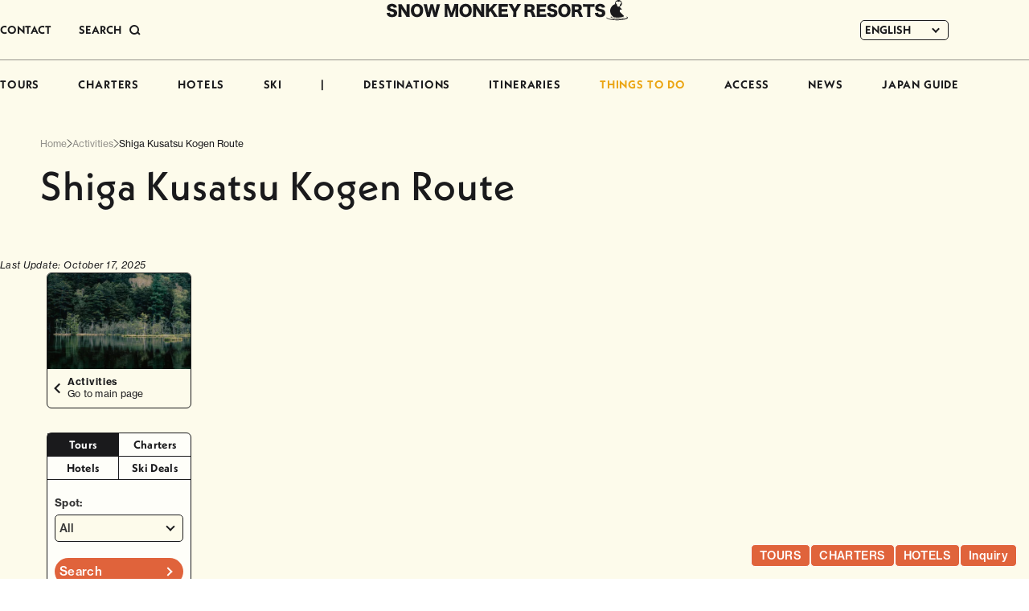

--- FILE ---
content_type: text/html; charset=UTF-8
request_url: https://www.snowmonkeyresorts.com/activities/shiga-kusatsu-kogen-route/
body_size: 21565
content:
<!DOCTYPE html>
<!--[if lt IE 9]><html
id=ie8 lang=en-US>
<![endif]-->
<!--[if gt IE 8]><!--><html
lang=en-US>
<!--<![endif]--><head
prefix="og: http://ogp.me/ns# fb: http://ogp.me/ns/fb#"><meta
charset="UTF-8"><meta
name="robots" content="index, follow"><meta
name="viewport" content="width=device-width, user-scalable=yes"><meta
name="format-detection" content="telephone=no"><title>Shiga Kusatsu Kogen Route - Snow Monkey Resorts</title><meta
property="og:url" content="http://www.snowmonkeyresorts.com/activities/shiga-kusatsu-kogen-route/"><meta
property="og:type" content="article"><meta
property="og:title" content="Shiga Kusatsu Kogen Route - Snow Monkey Resorts"><meta
property="og:image" content="https://www.snowmonkeyresorts.com/images/og.png"><meta
property="og:site_name" content="Snow Monkey Resorts"><meta
name="twitter:card" content="summary_large_image"><link
rel=alternate type=application/rss+xml title=RSS href=https://www.snowmonkeyresorts.com/feed/ ><link
rel=profile href=http://gmpg.org/xfn/11><link
rel=pingback href=https://www.snowmonkeyresorts.com/xmlrpc.php><link
rel=icon type=image/png href=/favicon-96x96.png sizes=96x96><link
rel=icon type=image/svg+xml href=/favicon.svg><link
rel=apple-touch-icon sizes=180x180 href=/apple-touch-icon.png><link
rel=manifest href=/manifest.json>
<!--[if lt IE 9]> <script src=https://www.snowmonkeyresorts.com/wp-content/themes/smr/js/html5.js></script> <![endif]--><meta
name='robots' content='index, follow, max-image-preview:large, max-snippet:-1, max-video-preview:-1'><style>img:is([sizes="auto" i], [sizes^="auto," i]){contain-intrinsic-size:3000px 1500px}</style><link
rel=alternate hreflang=en href=https://www.snowmonkeyresorts.com/activities/shiga-kusatsu-kogen-route/ ><link
rel=alternate hreflang=zh-hant href=https://www.snowmonkeyresorts.com/zh-hant/activities/shiga-kusatsu-kogen-route/ ><link
rel=alternate hreflang=zh-hans href=https://www.snowmonkeyresorts.com/zh-hans/activities/shiga-kusatsu-kogen-route/ ><link
rel=alternate hreflang=th href=https://www.snowmonkeyresorts.com/th/activities/shiga-kusatsu-kogen-route/ ><link
rel=alternate hreflang=x-default href=https://www.snowmonkeyresorts.com/activities/shiga-kusatsu-kogen-route/ ><link
rel=canonical href=https://www.snowmonkeyresorts.com/activities/shiga-kusatsu-kogen-route/ > <script type=application/ld+json class=yoast-schema-graph>{"@context":"https://schema.org","@graph":[{"@type":"WebPage","@id":"https://www.snowmonkeyresorts.com/activities/shiga-kusatsu-kogen-route/","url":"https://www.snowmonkeyresorts.com/activities/shiga-kusatsu-kogen-route/","name":"Shiga Kusatsu Kogen Route - Snow Monkey Resorts","isPartOf":{"@id":"https://www.snowmonkeyresorts.com/#website"},"primaryImageOfPage":{"@id":"https://www.snowmonkeyresorts.com/activities/shiga-kusatsu-kogen-route/#primaryimage"},"image":{"@id":"https://www.snowmonkeyresorts.com/activities/shiga-kusatsu-kogen-route/#primaryimage"},"thumbnailUrl":"https://www.snowmonkeyresorts.com/wp-content/uploads/2020/05/2708488_m-1024x681-1.jpg","datePublished":"2018-04-20T06:48:00+00:00","dateModified":"2025-10-17T02:32:08+00:00","breadcrumb":{"@id":"https://www.snowmonkeyresorts.com/activities/shiga-kusatsu-kogen-route/#breadcrumb"},"inLanguage":"en-US","potentialAction":[{"@type":"ReadAction","target":["https://www.snowmonkeyresorts.com/activities/shiga-kusatsu-kogen-route/"]}]},{"@type":"ImageObject","inLanguage":"en-US","@id":"https://www.snowmonkeyresorts.com/activities/shiga-kusatsu-kogen-route/#primaryimage","url":"","contentUrl":""},{"@type":"BreadcrumbList","@id":"https://www.snowmonkeyresorts.com/activities/shiga-kusatsu-kogen-route/#breadcrumb","itemListElement":[{"@type":"ListItem","position":1,"name":"ホーム","item":"https://www.snowmonkeyresorts.com/"},{"@type":"ListItem","position":2,"name":"Activities","item":"https://www.snowmonkeyresorts.com/activities-archive/"},{"@type":"ListItem","position":3,"name":"Shiga Kusatsu Kogen Route"}]},{"@type":"WebSite","@id":"https://www.snowmonkeyresorts.com/#website","url":"https://www.snowmonkeyresorts.com/","name":"Snow Monkey Resorts","description":"Nagano, Japan","potentialAction":[{"@type":"SearchAction","target":{"@type":"EntryPoint","urlTemplate":"https://www.snowmonkeyresorts.com/?s={search_term_string}"},"query-input":{"@type":"PropertyValueSpecification","valueRequired":true,"valueName":"search_term_string"}}],"inLanguage":"en-US"}]}</script> <link
rel=dns-prefetch href=//js.hs-scripts.com><link
rel=dns-prefetch href=//maxcdn.bootstrapcdn.com><link
rel=stylesheet id=theme-stylesheet-css href='https://www.snowmonkeyresorts.com/wp-content/themes/smr/style.css?ver=1735288532' type=text/css media=all><link
rel=stylesheet id=font-awesome-css href='https://maxcdn.bootstrapcdn.com/font-awesome/4.6.2/css/font-awesome.min.css?ver=4.6.2' type=text/css media=all><link
rel=stylesheet id=slick-css href=https://www.snowmonkeyresorts.com/js/slick.css type=text/css media=all><link
rel=stylesheet id=wp-block-library-css href='https://www.snowmonkeyresorts.com/wp-includes/css/dist/block-library/style.min.css?ver=6.7.1' type=text/css media=all><style id=safe-svg-svg-icon-style-inline-css>.safe-svg-cover{text-align:center}.safe-svg-cover .safe-svg-inside{display:inline-block;max-width:100%}.safe-svg-cover
svg{height:100%;max-height:100%;max-width:100%;width:100%}</style><style id=classic-theme-styles-inline-css>/*! This file is auto-generated */
.wp-block-button__link{color:#fff;background-color:#32373c;border-radius:9999px;box-shadow:none;text-decoration:none;padding:calc(.667em + 2px) calc(1.333em + 2px);font-size:1.125em}.wp-block-file__button{background:#32373c;color:#fff;text-decoration:none}</style><style id=global-styles-inline-css>/*<![CDATA[*/:root{--wp--preset--aspect-ratio--square:1;--wp--preset--aspect-ratio--4-3:4/3;--wp--preset--aspect-ratio--3-4:3/4;--wp--preset--aspect-ratio--3-2:3/2;--wp--preset--aspect-ratio--2-3:2/3;--wp--preset--aspect-ratio--16-9:16/9;--wp--preset--aspect-ratio--9-16:9/16;--wp--preset--color--black:#000;--wp--preset--color--cyan-bluish-gray:#abb8c3;--wp--preset--color--white:#fff;--wp--preset--color--pale-pink:#f78da7;--wp--preset--color--vivid-red:#cf2e2e;--wp--preset--color--luminous-vivid-orange:#ff6900;--wp--preset--color--luminous-vivid-amber:#fcb900;--wp--preset--color--light-green-cyan:#7bdcb5;--wp--preset--color--vivid-green-cyan:#00d084;--wp--preset--color--pale-cyan-blue:#8ed1fc;--wp--preset--color--vivid-cyan-blue:#0693e3;--wp--preset--color--vivid-purple:#9b51e0;--wp--preset--gradient--vivid-cyan-blue-to-vivid-purple:linear-gradient(135deg,rgba(6,147,227,1) 0%,rgb(155,81,224) 100%);--wp--preset--gradient--light-green-cyan-to-vivid-green-cyan:linear-gradient(135deg,rgb(122,220,180) 0%,rgb(0,208,130) 100%);--wp--preset--gradient--luminous-vivid-amber-to-luminous-vivid-orange:linear-gradient(135deg,rgba(252,185,0,1) 0%,rgba(255,105,0,1) 100%);--wp--preset--gradient--luminous-vivid-orange-to-vivid-red:linear-gradient(135deg,rgba(255,105,0,1) 0%,rgb(207,46,46) 100%);--wp--preset--gradient--very-light-gray-to-cyan-bluish-gray:linear-gradient(135deg,rgb(238,238,238) 0%,rgb(169,184,195) 100%);--wp--preset--gradient--cool-to-warm-spectrum:linear-gradient(135deg,rgb(74,234,220) 0%,rgb(151,120,209) 20%,rgb(207,42,186) 40%,rgb(238,44,130) 60%,rgb(251,105,98) 80%,rgb(254,248,76) 100%);--wp--preset--gradient--blush-light-purple:linear-gradient(135deg,rgb(255,206,236) 0%,rgb(152,150,240) 100%);--wp--preset--gradient--blush-bordeaux:linear-gradient(135deg,rgb(254,205,165) 0%,rgb(254,45,45) 50%,rgb(107,0,62) 100%);--wp--preset--gradient--luminous-dusk:linear-gradient(135deg,rgb(255,203,112) 0%,rgb(199,81,192) 50%,rgb(65,88,208) 100%);--wp--preset--gradient--pale-ocean:linear-gradient(135deg,rgb(255,245,203) 0%,rgb(182,227,212) 50%,rgb(51,167,181) 100%);--wp--preset--gradient--electric-grass:linear-gradient(135deg,rgb(202,248,128) 0%,rgb(113,206,126) 100%);--wp--preset--gradient--midnight:linear-gradient(135deg,rgb(2,3,129) 0%,rgb(40,116,252) 100%);--wp--preset--font-size--small:13px;--wp--preset--font-size--medium:20px;--wp--preset--font-size--large:36px;--wp--preset--font-size--x-large:42px;--wp--preset--spacing--20:0.44rem;--wp--preset--spacing--30:0.67rem;--wp--preset--spacing--40:1rem;--wp--preset--spacing--50:1.5rem;--wp--preset--spacing--60:2.25rem;--wp--preset--spacing--70:3.38rem;--wp--preset--spacing--80:5.06rem;--wp--preset--shadow--natural:6px 6px 9px rgba(0, 0, 0, 0.2);--wp--preset--shadow--deep:12px 12px 50px rgba(0, 0, 0, 0.4);--wp--preset--shadow--sharp:6px 6px 0px rgba(0, 0, 0, 0.2);--wp--preset--shadow--outlined:6px 6px 0px -3px rgba(255, 255, 255, 1), 6px 6px rgba(0, 0, 0, 1);--wp--preset--shadow--crisp:6px 6px 0px rgba(0, 0, 0, 1)}:where(.is-layout-flex){gap:0.5em}:where(.is-layout-grid){gap:0.5em}body .is-layout-flex{display:flex}.is-layout-flex{flex-wrap:wrap;align-items:center}.is-layout-flex>:is(*,div){margin:0}body .is-layout-grid{display:grid}.is-layout-grid>:is(*,div){margin:0}:where(.wp-block-columns.is-layout-flex){gap:2em}:where(.wp-block-columns.is-layout-grid){gap:2em}:where(.wp-block-post-template.is-layout-flex){gap:1.25em}:where(.wp-block-post-template.is-layout-grid){gap:1.25em}.has-black-color{color:var(--wp--preset--color--black) !important}.has-cyan-bluish-gray-color{color:var(--wp--preset--color--cyan-bluish-gray) !important}.has-white-color{color:var(--wp--preset--color--white) !important}.has-pale-pink-color{color:var(--wp--preset--color--pale-pink) !important}.has-vivid-red-color{color:var(--wp--preset--color--vivid-red) !important}.has-luminous-vivid-orange-color{color:var(--wp--preset--color--luminous-vivid-orange) !important}.has-luminous-vivid-amber-color{color:var(--wp--preset--color--luminous-vivid-amber) !important}.has-light-green-cyan-color{color:var(--wp--preset--color--light-green-cyan) !important}.has-vivid-green-cyan-color{color:var(--wp--preset--color--vivid-green-cyan) !important}.has-pale-cyan-blue-color{color:var(--wp--preset--color--pale-cyan-blue) !important}.has-vivid-cyan-blue-color{color:var(--wp--preset--color--vivid-cyan-blue) !important}.has-vivid-purple-color{color:var(--wp--preset--color--vivid-purple) !important}.has-black-background-color{background-color:var(--wp--preset--color--black) !important}.has-cyan-bluish-gray-background-color{background-color:var(--wp--preset--color--cyan-bluish-gray) !important}.has-white-background-color{background-color:var(--wp--preset--color--white) !important}.has-pale-pink-background-color{background-color:var(--wp--preset--color--pale-pink) !important}.has-vivid-red-background-color{background-color:var(--wp--preset--color--vivid-red) !important}.has-luminous-vivid-orange-background-color{background-color:var(--wp--preset--color--luminous-vivid-orange) !important}.has-luminous-vivid-amber-background-color{background-color:var(--wp--preset--color--luminous-vivid-amber) !important}.has-light-green-cyan-background-color{background-color:var(--wp--preset--color--light-green-cyan) !important}.has-vivid-green-cyan-background-color{background-color:var(--wp--preset--color--vivid-green-cyan) !important}.has-pale-cyan-blue-background-color{background-color:var(--wp--preset--color--pale-cyan-blue) !important}.has-vivid-cyan-blue-background-color{background-color:var(--wp--preset--color--vivid-cyan-blue) !important}.has-vivid-purple-background-color{background-color:var(--wp--preset--color--vivid-purple) !important}.has-black-border-color{border-color:var(--wp--preset--color--black) !important}.has-cyan-bluish-gray-border-color{border-color:var(--wp--preset--color--cyan-bluish-gray) !important}.has-white-border-color{border-color:var(--wp--preset--color--white) !important}.has-pale-pink-border-color{border-color:var(--wp--preset--color--pale-pink) !important}.has-vivid-red-border-color{border-color:var(--wp--preset--color--vivid-red) !important}.has-luminous-vivid-orange-border-color{border-color:var(--wp--preset--color--luminous-vivid-orange) !important}.has-luminous-vivid-amber-border-color{border-color:var(--wp--preset--color--luminous-vivid-amber) !important}.has-light-green-cyan-border-color{border-color:var(--wp--preset--color--light-green-cyan) !important}.has-vivid-green-cyan-border-color{border-color:var(--wp--preset--color--vivid-green-cyan) !important}.has-pale-cyan-blue-border-color{border-color:var(--wp--preset--color--pale-cyan-blue) !important}.has-vivid-cyan-blue-border-color{border-color:var(--wp--preset--color--vivid-cyan-blue) !important}.has-vivid-purple-border-color{border-color:var(--wp--preset--color--vivid-purple) !important}.has-vivid-cyan-blue-to-vivid-purple-gradient-background{background:var(--wp--preset--gradient--vivid-cyan-blue-to-vivid-purple) !important}.has-light-green-cyan-to-vivid-green-cyan-gradient-background{background:var(--wp--preset--gradient--light-green-cyan-to-vivid-green-cyan) !important}.has-luminous-vivid-amber-to-luminous-vivid-orange-gradient-background{background:var(--wp--preset--gradient--luminous-vivid-amber-to-luminous-vivid-orange) !important}.has-luminous-vivid-orange-to-vivid-red-gradient-background{background:var(--wp--preset--gradient--luminous-vivid-orange-to-vivid-red) !important}.has-very-light-gray-to-cyan-bluish-gray-gradient-background{background:var(--wp--preset--gradient--very-light-gray-to-cyan-bluish-gray) !important}.has-cool-to-warm-spectrum-gradient-background{background:var(--wp--preset--gradient--cool-to-warm-spectrum) !important}.has-blush-light-purple-gradient-background{background:var(--wp--preset--gradient--blush-light-purple) !important}.has-blush-bordeaux-gradient-background{background:var(--wp--preset--gradient--blush-bordeaux) !important}.has-luminous-dusk-gradient-background{background:var(--wp--preset--gradient--luminous-dusk) !important}.has-pale-ocean-gradient-background{background:var(--wp--preset--gradient--pale-ocean) !important}.has-electric-grass-gradient-background{background:var(--wp--preset--gradient--electric-grass) !important}.has-midnight-gradient-background{background:var(--wp--preset--gradient--midnight) !important}.has-small-font-size{font-size:var(--wp--preset--font-size--small) !important}.has-medium-font-size{font-size:var(--wp--preset--font-size--medium) !important}.has-large-font-size{font-size:var(--wp--preset--font-size--large) !important}.has-x-large-font-size{font-size:var(--wp--preset--font-size--x-large) !important}:where(.wp-block-post-template.is-layout-flex){gap:1.25em}:where(.wp-block-post-template.is-layout-grid){gap:1.25em}:where(.wp-block-columns.is-layout-flex){gap:2em}:where(.wp-block-columns.is-layout-grid){gap:2em}:root :where(.wp-block-pullquote){font-size:1.5em;line-height:1.6}/*]]>*/</style><link
rel=stylesheet id=wpml-blocks-css href='https://www.snowmonkeyresorts.com/wp-content/plugins/sitepress-multilingual-cms/dist/css/blocks/styles.css?ver=4.6.15' type=text/css media=all><link
rel=stylesheet id=contact-form-7-css href='https://www.snowmonkeyresorts.com/wp-content/plugins/contact-form-7/includes/css/styles.css?ver=6.0.2' type=text/css media=all><link
rel=stylesheet id=fancybox-for-wp-css href='https://www.snowmonkeyresorts.com/wp-content/plugins/fancybox-for-wordpress/assets/css/fancybox.css?ver=1.3.4' type=text/css media=all><link
rel=stylesheet id=wpml-legacy-dropdown-0-css href='https://www.snowmonkeyresorts.com/wp-content/plugins/sitepress-multilingual-cms/templates/language-switchers/legacy-dropdown/style.min.css?ver=1' type=text/css media=all><link
rel=stylesheet id=search-filter-plugin-styles-css href='https://www.snowmonkeyresorts.com/wp-content/plugins/search-filter-pro/public/assets/css/search-filter.min.css?ver=2.5.20' type=text/css media=all><link
rel=stylesheet id=wp-pagenavi-css href='https://www.snowmonkeyresorts.com/wp-content/plugins/wp-pagenavi/pagenavi-css.css?ver=2.70' type=text/css media=all><link
rel=stylesheet id=tablepress-default-css href='https://www.snowmonkeyresorts.com/wp-content/plugins/tablepress/css/build/default.css?ver=3.0.1' type=text/css media=all><link
rel=stylesheet id=wp-color-picker-css href='https://www.snowmonkeyresorts.com/wp-admin/css/color-picker.min.css?ver=6.7.1' type=text/css media=all><link
rel=stylesheet id=bos-searchbox-css href='https://www.snowmonkeyresorts.com/wp-content/plugins/bookingcom-official-searchbox/assets/css/bos_searchbox.css?ver=6.7.1' type=text/css media=all><link
rel=stylesheet id=jquery-ui-css href='https://www.snowmonkeyresorts.com/wp-content/plugins/bookingcom-official-searchbox/assets/css/jquery-ui.css?ver=6.7.1' type=text/css media=all> <script src="https://www.snowmonkeyresorts.com/wp-includes/js/jquery/jquery.min.js?ver=3.7.1" id=jquery-core-js></script> <script src="https://www.snowmonkeyresorts.com/wp-includes/js/jquery/jquery-migrate.min.js?ver=3.4.1" id=jquery-migrate-js></script> <script src=https://www.snowmonkeyresorts.com/js/single-tours.js id=smr-single-tours-js></script> <script src="https://www.snowmonkeyresorts.com/js/jquery.easing.1.3.js?ver=6.7.1" id=jquery-easing-js></script> <script src="https://www.snowmonkeyresorts.com/wp-includes/js/jquery/ui/core.min.js?ver=1.13.3" id=jquery-ui-core-js></script> <script src="https://www.snowmonkeyresorts.com/wp-includes/js/jquery/ui/tabs.min.js?ver=1.13.3" id=jquery-ui-tabs-js></script> <script src=https://www.snowmonkeyresorts.com/js/script.js id=MTL-script-js></script> <script src="https://www.snowmonkeyresorts.com/js/slick.js?ver=1.8.0" id=slick-js></script> <script src=https://www.snowmonkeyresorts.com/js/itemslider.js id=smr-itemslider-js></script> <script src=https://www.snowmonkeyresorts.com/js/content_menu.js id=smr-content-menu-js></script> <script src=https://www.snowmonkeyresorts.com/js/remove_info.js id=smr-remove-info-js></script> <script id=wpml-cookie-js-extra>var wpml_cookies={"wp-wpml_current_language":{"value":"en","expires":1,"path":"\/"}};var wpml_cookies={"wp-wpml_current_language":{"value":"en","expires":1,"path":"\/"}};</script> <script src="https://www.snowmonkeyresorts.com/wp-content/plugins/sitepress-multilingual-cms/res/js/cookies/language-cookie.js?ver=4.6.15" id=wpml-cookie-js defer=defer data-wp-strategy=defer></script> <script src="https://www.snowmonkeyresorts.com/wp-content/plugins/fancybox-for-wordpress/assets/js/purify.min.js?ver=1.3.4" id=purify-js></script> <script src="https://www.snowmonkeyresorts.com/wp-content/plugins/fancybox-for-wordpress/assets/js/jquery.fancybox.js?ver=1.3.4" id=fancybox-for-wp-js></script> <script src="https://www.snowmonkeyresorts.com/wp-content/plugins/sitepress-multilingual-cms/templates/language-switchers/legacy-dropdown/script.min.js?ver=1" id=wpml-legacy-dropdown-0-js></script> <script id=search-filter-plugin-build-js-extra>var SF_LDATA={"ajax_url":"https:\/\/www.snowmonkeyresorts.com\/wp-admin\/admin-ajax.php","home_url":"https:\/\/www.snowmonkeyresorts.com\/","extensions":[]};</script> <script src="https://www.snowmonkeyresorts.com/wp-content/plugins/search-filter-pro/public/assets/js/search-filter-build.min.js?ver=2.5.20" id=search-filter-plugin-build-js></script> <script src="https://www.snowmonkeyresorts.com/wp-content/plugins/search-filter-pro/public/assets/js/chosen.jquery.min.js?ver=2.5.20" id=search-filter-plugin-chosen-js></script> <link
rel=https://api.w.org/ href=https://www.snowmonkeyresorts.com/wp-json/ ><link
rel=alternate title=JSON type=application/json href=https://www.snowmonkeyresorts.com/wp-json/wp/v2/activities/31307><link
rel=EditURI type=application/rsd+xml title=RSD href=https://www.snowmonkeyresorts.com/xmlrpc.php?rsd><link
rel=shortlink href='https://www.snowmonkeyresorts.com/?p=31307'><link
rel=alternate title="oEmbed (JSON)" type=application/json+oembed href="https://www.snowmonkeyresorts.com/wp-json/oembed/1.0/embed?url=https%3A%2F%2Fwww.snowmonkeyresorts.com%2Factivities%2Fshiga-kusatsu-kogen-route%2F"><link
rel=alternate title="oEmbed (XML)" type=text/xml+oembed href="https://www.snowmonkeyresorts.com/wp-json/oembed/1.0/embed?url=https%3A%2F%2Fwww.snowmonkeyresorts.com%2Factivities%2Fshiga-kusatsu-kogen-route%2F&#038;format=xml"><meta
name="generator" content="WPML ver:4.6.15 stt:59,61,1,52;"> <script language=JavaScript>jQuery(document).ready(function(){jQuery('a[href^=http]').not('[href*="'+location.hostname+'"]').attr('target','_blank');})</script> <style>/*<![CDATA[*/.fancybox-slide--image .fancybox-content{background-color:#FFF}div.fancybox-caption{display:none !important}img.fancybox-image{border-width:10px;border-color:#FFF;border-style:solid}div.fancybox-bg{background-color:rgba(102,102,102,0.3);opacity:1 !important}div.fancybox-content{border-color:#FFF}div#fancybox-title{background-color:#FFF}div.fancybox-content{background-color:#FFF}div#fancybox-title-inside{color:#333}div.fancybox-caption p.caption-title{display:inline-block}div.fancybox-caption p.caption-title{font-size:14px}div.fancybox-caption p.caption-title{color:#333}div.fancybox-caption{color:#333}div.fancybox-caption p.caption-title{background:#fff;width:auto;padding:10px
30px}div.fancybox-content p.caption-title{color:#333;margin:0;padding:5px
0}/*]]>*/</style><script>jQuery(function(){var mobileOnly=false;if(mobileOnly){return;}
jQuery.fn.getTitle=function(){var arr=jQuery("a[data-fancybox]");jQuery.each(arr,function(){var title=jQuery(this).children("img").attr("title");var caption=jQuery(this).next("figcaption").html();if(caption&&title){jQuery(this).attr("title",title+" "+caption)}else if(title){jQuery(this).attr("title",title);}else if(caption){jQuery(this).attr("title",caption);}});}
var thumbnails=jQuery("a:has(img)").not(".nolightbox").not('.envira-gallery-link').not('.ngg-simplelightbox').filter(function(){return/\.(jpe?g|png|gif|mp4|webp|bmp)(\?[^/]*)*$/i.test(jQuery(this).attr('href'))});var iframeLinks=jQuery('.fancyboxforwp').filter(function(){return!/\.(jpe?g|png|gif|mp4|webp|bmp|pdf)(\?[^/]*)*$/i.test(jQuery(this).attr('href'))}).filter(function(){return!/vimeo|youtube/i.test(jQuery(this).attr('href'))});iframeLinks.attr({"data-type":"iframe"}).getTitle();thumbnails.addClass("fancyboxforwp").attr("data-fancybox","gallery").getTitle();iframeLinks.attr({"data-fancybox":"gallery"}).getTitle();jQuery("a.fancyboxforwp").fancyboxforwp({loop:false,smallBtn:false,zoomOpacity:"auto",animationEffect:"fade",animationDuration:500,transitionEffect:"fade",transitionDuration:"300",overlayShow:true,overlayOpacity:"0.3",titleShow:true,titlePosition:"inside",keyboard:true,showCloseButton:false,arrows:true,clickContent:false,clickSlide:"close",mobile:{clickContent:function(current,event){return current.type==="image"?"toggleControls":false;},clickSlide:function(current,event){return current.type==="image"?"close":"close";},},wheel:false,toolbar:true,preventCaptionOverlap:true,onInit:function(){},onDeactivate:function(){},beforeClose:function(){},afterShow:function(instance){jQuery(".fancybox-image").on("click",function(){(instance.isScaledDown())?instance.scaleToActual():instance.scaleToFit()})},afterClose:function(){},caption:function(instance,item){var title="";if("undefined"!=typeof jQuery(this).context){var title=jQuery(this).context.title;}else{var title=("undefined"!=typeof jQuery(this).attr("title"))?jQuery(this).attr("title"):false;}var caption=jQuery(this).data('caption')||'';if(item.type==='image'&&title.length){caption=(caption.length?caption+'<br />':'')+'<p class=caption-title>'+title+'</p>';}return caption;},afterLoad:function(instance,current){current.$content.append('<div class=\"fancybox-custom-caption inside-caption\" style=\" position: absolute;left:0;right:0;color:#000;margin:0 auto;bottom:0;text-align:center;background-color:#FFFFFF \">'+current.opts.caption+'</div>');},});})</script>  <script async src="https://www.googletagmanager.com/gtag/js?id=G-G4WB428T1X"></script> <script>window.dataLayer=window.dataLayer||[];function gtag(){dataLayer.push(arguments);}
gtag('js',new Date());gtag('config','G-G4WB428T1X');</script>  <script class=hsq-set-content-id data-content-id=blog-post>var _hsq=_hsq||[];_hsq.push(["setContentType","blog-post"]);</script> <style>.logged-in .broken_link, .logged-in
a.broken_link{text-decoration:line-through}</style><style>.onlyloggedin{display:none}</style><script>(function(d){var config={kitId:'ayc8sqs',scriptTimeout:3000,async:true},h=d.documentElement,t=setTimeout(function(){h.className=h.className.replace(/\bwf-loading\b/g,"")+" wf-inactive";},config.scriptTimeout),tk=d.createElement("script"),f=false,s=d.getElementsByTagName("script")[0],a;h.className+=" wf-loading";tk.src='https://use.typekit.net/'+config.kitId+'.js';tk.async=true;tk.onload=tk.onreadystatechange=function(){a=this.readyState;if(f||a&&a!="complete"&&a!="loaded")return;f=true;clearTimeout(t);try{Typekit.load(config)}catch(e){}};s.parentNode.insertBefore(tk,s)})(document);</script> </head><body
class="activities-template-default single single-activities postid-31307 singular" id=my-activities><div
id=page class=hfeed><header
id=branding><div
id=masthead><div
id=headmenu class=strong role=navigation><div
class="sponly imgonly" id=menu_open_btn><a
href=javascript:;><img
class=icon src=https://www.snowmonkeyresorts.com/images/sp/btn_menu_open.svg alt=MENU loading=lazy decoding=async></a></div><ul
class="extra_menu pconly">
<li
class=contact><a
href=https://www.snowmonkeyresorts.com/contact/ >CONTACT</a></li>
<li
class=search><a
href=javascript:;><span
class=label>SEARCH</span><span
class="button imgonly"><svg
width=14 height=13 viewBox="0 0 14 13" fill=none xmlns=http://www.w3.org/2000/svg><circle
cx=6 cy=6 r=5 stroke=currentColor stroke-width=2 /><path
d="M13 12L10 9" stroke=currentColor stroke-width=2 /></svg></span></a></li></ul><div
id=headlangbar><div
class="wpml-ls-statics-shortcode_actions wpml-ls wpml-ls-legacy-dropdown js-wpml-ls-legacy-dropdown"><ul><li
tabindex=0 class="wpml-ls-slot-shortcode_actions wpml-ls-item wpml-ls-item-en wpml-ls-current-language wpml-ls-first-item wpml-ls-item-legacy-dropdown">
<a
href=# class="js-wpml-ls-item-toggle wpml-ls-item-toggle">
<span
class=wpml-ls-native>ENGLISH</span></a><ul
class=wpml-ls-sub-menu>
<li
class="wpml-ls-slot-shortcode_actions wpml-ls-item wpml-ls-item-zh-hant">
<a
href=https://www.snowmonkeyresorts.com/zh-hant/activities/shiga-kusatsu-kogen-route/ class=wpml-ls-link>
<span
class=wpml-ls-native lang=zh-hant>繁體中文</span></a>
</li>
<li
class="wpml-ls-slot-shortcode_actions wpml-ls-item wpml-ls-item-zh-hans">
<a
href=https://www.snowmonkeyresorts.com/zh-hans/activities/shiga-kusatsu-kogen-route/ class=wpml-ls-link>
<span
class=wpml-ls-native lang=zh-hans>简体中文</span></a>
</li>
<li
class="wpml-ls-slot-shortcode_actions wpml-ls-item wpml-ls-item-th wpml-ls-last-item">
<a
href=https://www.snowmonkeyresorts.com/th/activities/shiga-kusatsu-kogen-route/ class=wpml-ls-link>
<span
class=wpml-ls-native lang=th>ไทย</span></a>
</li></ul></li></ul></div></div><div
id=headlogo class=imgonly><a
href=https://www.snowmonkeyresorts.com/ >
<img
src=https://www.snowmonkeyresorts.com/images/header_logo.svg alt="Snow Monkey Resorts" loading=lazy decoding=async>		</a></div><div
id=gnavi><div
class="search sponly"><form
action=https://www.snowmonkeyresorts.com/ method=get><input
type=text name=s value placeholder="Enter text"><button
type=submit><img
src=https://www.snowmonkeyresorts.com/images/icon_search.svg alt=Search loading=lazy decoding=async></button></form></div><ul>
<li><a
href=https://www.snowmonkeyresorts.com/tours/ >TOURS</a></li>
<li><a
href=https://www.snowmonkeyresorts.com/charters/ >CHARTERS</a></li>
<li><a
href=https://www.snowmonkeyresorts.com/hotels/ >HOTELS</a></li>
<li><a
href=https://www.snowmonkeyresorts.com/ski/ >SKI</a></li>		<li
class=spacer>|</li>
<li><a
href=https://www.snowmonkeyresorts.com/destinations/ >DESTINATIONS</a></li>
<li><a
href=https://www.snowmonkeyresorts.com/itineraries/ >ITINERARIES</a></li>		<li
class="haschildren thingstodo"><div
class="parent current">THINGS TO DO</div><ul
class=submenu>
<li><a
class=current href=https://www.snowmonkeyresorts.com/activities/ ><img
src=https://www.snowmonkeyresorts.com/images/gnavi_activities.jpg alt loading=lazy decoding=async><span
class=text>Activities</span>	</a></li>
<li><a
href=https://www.snowmonkeyresorts.com/events/ ><img
src=https://www.snowmonkeyresorts.com/images/gnavi_events.jpg alt loading=lazy decoding=async><span
class=text>Events</span>	</a></li>
<li><a
href=https://www.snowmonkeyresorts.com/eats/ ><img
src=https://www.snowmonkeyresorts.com/images/gnavi_eat.jpg alt loading=lazy decoding=async><span
class=text>Eat</span>	</a></li>	<li><a
href=https://www.snowmonkeyresorts.com/cherry-blossoms-in-japan/ ><img
src=https://www.snowmonkeyresorts.com/images/gnavi_blossoms.jpg alt loading=lazy decoding=async><span
class=text>Blossoms</span>	</a></li>
<li><a
href=https://www.snowmonkeyresorts.com/autumn-leaves-in-japan/ ><img
src=https://www.snowmonkeyresorts.com/images/gnavi_autumnleaves.jpg alt loading=lazy decoding=async><span
class=text>Autumn Leaves</span>	</a></li>
<li><a
href=https://www.snowmonkeyresorts.com/onsen-hot-springs-japan/ ><img
src=https://www.snowmonkeyresorts.com/images/gnavi_onsen.jpg alt loading=lazy decoding=async><span
class=text>Onsen</span>	</a></li>
<li><a
href=https://www.snowmonkeyresorts.com/japan-adventure-travel/ ><img
src=https://www.snowmonkeyresorts.com/images/gnavi_adventure.jpg alt loading=lazy decoding=async><span
class=text>Adventure</span>	</a></li>
<li><a
href=https://www.snowmonkeyresorts.com/trails-in-japan/ ><img
src=https://www.snowmonkeyresorts.com/images/gnavi_trails.jpg alt loading=lazy decoding=async><span
class=text>Trails</span>	</a></li>
<li><a
href=https://www.snowmonkeyresorts.com/japan-sake-wine/ ><img
src=https://www.snowmonkeyresorts.com/images/gnavi_sakewine.jpg alt loading=lazy decoding=async><span
class=text>Sake &amp; Wine</span>	</a></li>
<li><a
href=https://www.snowmonkeyresorts.com/art-space-japan/ ><img
src=https://www.snowmonkeyresorts.com/images/gnavi_arts.jpg alt loading=lazy decoding=async><span
class=text>Arts</span>	</a></li></ul>
</li>
<li><a
href=https://www.snowmonkeyresorts.com/access/ >ACCESS</a></li>
<li><a
href=https://www.snowmonkeyresorts.com/news/ >NEWS</a></li>
<li
class="haschildren pclast japanguide"><div
class=parent>JAPAN GUIDE</div><ul
class=submenu>		<li><a
href=https://www.snowmonkeyresorts.com/travel-in-japan/ ><img
src=https://www.snowmonkeyresorts.com/images/gnavi_travelinjapan.jpg alt loading=lazy decoding=async><span
class=text>Travel in Japan</span></a></li>		<li><a
href=https://www.snowmonkeyresorts.com/lifestyle-in-japan/ ><img
src=https://www.snowmonkeyresorts.com/images/gnavi_lifestyle.jpg alt loading=lazy decoding=async><span
class=text>Lifestyle in Japan</span></a></li></ul>
</li>
<li
class="contact sponly"><a
href=https://www.snowmonkeyresorts.com/contact/ >CONTACT</a></li></ul></div></div></div><div
class="search_panel pconly"><button
type=button class=btn_close><svg
width=32 height=32 viewBox="0 0 32 32" fill=none xmlns=http://www.w3.org/2000/svg><path
d="M1 31L31 1" stroke=currentColor stroke-width=2 /><path
d="M1 1L31 31" stroke=currentColor stroke-width=2 /></svg></button><form
action=https://www.snowmonkeyresorts.com/ method=get><input
type=search name=s value placeholder="Enter text"><button
type=submit><svg
width=14 height=13 viewBox="0 0 14 13" fill=none xmlns=http://www.w3.org/2000/svg><circle
cx=6 cy=6 r=5 stroke=currentColor stroke-width=2 /><path
d="M13 12L10 9" stroke=currentColor stroke-width=2 /></svg></button></form></div></header><div
id=main><div
id=breadcrumbs><span
property=itemListElement typeof=ListItem><a
property=item typeof=WebPage title="Go to Snow Monkey Resorts." href=https://www.snowmonkeyresorts.com class=home ><span
property=name>Home</span></a><meta
property="position" content="1"></span><img
src=https://www.snowmonkeyresorts.com/wp-content/uploads/2025/05/arrow_bread.svg alt=" "><span
property=itemListElement typeof=ListItem><a
property=item typeof=WebPage title="Go to Activities." href=https://www.snowmonkeyresorts.com/activities/ class="archive post-activities-archive" ><span
property=name>Activities</span></a><meta
property="position" content="2"></span><img
src=https://www.snowmonkeyresorts.com/wp-content/uploads/2025/05/arrow_bread.svg alt=" "><span
property=itemListElement typeof=ListItem><span
property=name class="post post-activities current-item">Shiga Kusatsu Kogen Route</span><meta
property="url" content="https://www.snowmonkeyresorts.com/activities/shiga-kusatsu-kogen-route/"><meta
property="position" content="3"></span></div><div
id=mainwall><header
class=entry-header><h1 class="entry-title">Shiga Kusatsu Kogen Route</h1></header><div
class=detail_table><div
class=review></div><p
class=update>Last Update: October 17, 2025</p></div><div
id=secondary class=widget-area role=complementary><div
class=inner><div
class=nav_lobby>
<a
href=https://www.snowmonkeyresorts.com/activities/ ><div
class="photo imgonly"><img
src=https://www.snowmonkeyresorts.com/wp-content/uploads/2025/01/activities_u-420x280.webp alt loading=lazy decoding=async></div><div
class=title_descr><div
class=arrow><svg
width=16 height=10 viewBox="0 0 16 10" fill=none xmlns=http://www.w3.org/2000/svg><path
d="M1 9L8 2L15 9" stroke=currentColor stroke-width=2.5></path></svg></div><div
class=title>Activities</div><div
class=descr>Go to main page</div></div>
</a></div><div
class="widget widget_services"><div
class=services_search_complex><ul
class="tab_menu kabel">
<li><a
href=#tours_search_form>Tours</a></li>
<li><a
href=#charters_search_form>Charters</a></li>
<li><a
href=#hotels_search_form>Hotels</a></li>
<li><a
href=#ski_search_form>Ski Deals</a></li></ul><div
class=tab_panel id=tours_search_form><form
data-sf-form-id=113022 data-is-rtl=0 data-maintain-state data-results-url=https://www.snowmonkeyresorts.com/tours/ data-ajax-url='https://www.snowmonkeyresorts.com/?sfid=113022&amp;sf_action=get_data&amp;sf_data=all' data-ajax-form-url='https://www.snowmonkeyresorts.com/?sfid=113022&amp;sf_action=get_data&amp;sf_data=form' data-display-result-method=shortcode data-use-history-api=1 data-template-loaded=0 data-lang-code=en data-ajax=1 data-ajax-data-type=json data-ajax-links-selector='.pagination a' data-ajax-target=#search-filter-results-113022 data-ajax-pagination-type=normal data-update-ajax-url=1 data-only-results-ajax=1 data-scroll-to-pos=results data-scroll-on-action=pagination data-init-paged=1 data-auto-update=0 data-auto-count=1 action=https://www.snowmonkeyresorts.com/tours/ method=post class=searchandfilter id=search-filter-form-113022 autocomplete=off data-instance-count=1><ul><li
class=sf-field-reset data-sf-field-name=reset data-sf-field-type=reset data-sf-field-input-type=button><input
type=submit class=search-filter-reset name=_sf_reset value=Reset data-search-form-id=113022 data-sf-submit-form=always></li><li
class=sf-field-submit data-sf-field-name=submit data-sf-field-type=submit data-sf-field-input-type><input
type=submit name=_sf_submit value=Search></li><li
class=sf-field-taxonomy-tour-category data-sf-field-name=_sft_tour-category data-sf-field-type=taxonomy data-sf-field-input-type=select><h4>Category</h4>		<label>
<select
name=_sft_tour-category[] class=sf-input-select title><option
class="sf-level-0 sf-item-0 sf-option-active" selected=selected data-sf-count=0 data-sf-depth=0 value>All</option><option
class="sf-level-0 sf-item-225" data-sf-count=127 data-sf-depth=0 value=1day>Day Tour&nbsp;&nbsp;(127)</option><option
class="sf-level-0 sf-item-307" data-sf-count=36 data-sf-depth=0 value=private>Private Tour&nbsp;&nbsp;(36)</option><option
class="sf-level-0 sf-item-226" data-sf-count=11 data-sf-depth=0 value=multi-day>Multi-day Tour&nbsp;&nbsp;(11)</option><option
class="sf-level-0 sf-item-336" data-sf-count=10 data-sf-depth=0 value=event>Event Tour&nbsp;&nbsp;(10)</option>
</select></label>		</li><li
class=sf-field-taxonomy-spot data-sf-field-name=_sft_spot data-sf-field-type=taxonomy data-sf-field-input-type=select><h4>Spot</h4>		<label>
<select
name=_sft_spot[] class=sf-input-select title><option
class="sf-level-0 sf-item-0 sf-option-active" selected=selected data-sf-count=0 data-sf-depth=0 value>All</option><option
class="sf-level-0 sf-item-266" data-sf-count=47 data-sf-depth=0 value=nagano>Nagano&nbsp;&nbsp;(47)</option><option
class="sf-level-0 sf-item-263" data-sf-count=22 data-sf-depth=0 value=snow-monkey>Snow Monkey&nbsp;&nbsp;(22)</option><option
class="sf-level-0 sf-item-272" data-sf-count=22 data-sf-depth=0 value=kanazawa>Kanazawa&nbsp;&nbsp;(22)</option><option
class="sf-level-0 sf-item-274" data-sf-count=21 data-sf-depth=0 value=takayama>Takayama&nbsp;&nbsp;(21)</option><option
class="sf-level-0 sf-item-281" data-sf-count=25 data-sf-depth=0 value=nagoya>Nagoya&nbsp;&nbsp;(25)</option><option
class="sf-level-0 sf-item-253" data-sf-count=20 data-sf-depth=0 value=tokyo>Tokyo&nbsp;&nbsp;(20)</option><option
class="sf-level-0 sf-item-267" data-sf-count=18 data-sf-depth=0 value=matsumoto>Matsumoto&nbsp;&nbsp;(18)</option><option
class="sf-level-0 sf-item-269" data-sf-count=14 data-sf-depth=0 value=kiso-valley>Kiso Valley&nbsp;&nbsp;(14)</option><option
class="sf-level-0 sf-item-292" data-sf-count=13 data-sf-depth=0 value=hiroshima>Hiroshima&nbsp;&nbsp;(13)</option><option
class="sf-level-0 sf-item-294" data-sf-count=12 data-sf-depth=0 value=sapporo>Sapporo&nbsp;&nbsp;(12)</option><option
class="sf-level-0 sf-item-273" data-sf-count=11 data-sf-depth=0 value=shirakawa-go>Shirakawago&nbsp;&nbsp;(11)</option><option
class="sf-level-0 sf-item-286" data-sf-count=9 data-sf-depth=0 value=kyoto>Kyoto&nbsp;&nbsp;(9)</option><option
class="sf-level-0 sf-item-275" data-sf-count=8 data-sf-depth=0 value=kamikochi>Kamikochi&nbsp;&nbsp;(8)</option><option
class="sf-level-0 sf-item-262" data-sf-count=8 data-sf-depth=0 value=shiga-kogen>Shiga Kogen&nbsp;&nbsp;(8)</option><option
class="sf-level-0 sf-item-271" data-sf-count=7 data-sf-depth=0 value=toyama>Toyama&nbsp;&nbsp;(7)</option><option
class="sf-level-0 sf-item-250" data-sf-count=6 data-sf-depth=0 value=hakuba>Hakuba&nbsp;&nbsp;(6)</option><option
class="sf-level-0 sf-item-268" data-sf-count=5 data-sf-depth=0 value=alpine-route>Alpine Route&nbsp;&nbsp;(5)</option><option
class="sf-level-0 sf-item-287" data-sf-count=4 data-sf-depth=0 value=osaka>Osaka&nbsp;&nbsp;(4)</option><option
class="sf-level-0 sf-item-259" data-sf-count=4 data-sf-depth=0 value=karuizawa>Karuizawa&nbsp;&nbsp;(4)</option><option
class="sf-level-0 sf-item-1377" data-sf-count=4 data-sf-depth=0 value=shinhotaka>Shinhotaka&nbsp;&nbsp;(4)</option><option
class="sf-level-0 sf-item-255" data-sf-count=4 data-sf-depth=0 value=hakone>Hakone&nbsp;&nbsp;(4)</option><option
class="sf-level-0 sf-item-264" data-sf-count=4 data-sf-depth=0 value=nozawa-onsen>Nozawa Onsen&nbsp;&nbsp;(4)</option><option
class="sf-level-0 sf-item-290" data-sf-count=4 data-sf-depth=0 value=kobe>Kobe&nbsp;&nbsp;(4)</option><option
class="sf-level-0 sf-item-265" data-sf-count=4 data-sf-depth=0 value=togakushi>Togakushi&nbsp;&nbsp;(4)</option><option
class="sf-level-0 sf-item-295" data-sf-count=4 data-sf-depth=0 value=myoko>Myoko&nbsp;&nbsp;(4)</option><option
class="sf-level-0 sf-item-278" data-sf-count=3 data-sf-depth=0 value=fukui>Fukui&nbsp;&nbsp;(3)</option><option
class="sf-level-0 sf-item-258" data-sf-count=3 data-sf-depth=0 value=mt-fuji>Mt. Fuji&nbsp;&nbsp;(3)</option><option
class="sf-level-0 sf-item-277" data-sf-count=3 data-sf-depth=0 value=gujo>Gujo&nbsp;&nbsp;(3)</option><option
class="sf-level-0 sf-item-1501" data-sf-count=3 data-sf-depth=0 value=madarao>Madarao&nbsp;&nbsp;(3)</option><option
class="sf-level-0 sf-item-288" data-sf-count=2 data-sf-depth=0 value=nara>Nara&nbsp;&nbsp;(2)</option><option
class="sf-level-0 sf-item-261" data-sf-count=2 data-sf-depth=0 value=kusatsu>Kusatsu&nbsp;&nbsp;(2)</option><option
class="sf-level-0 sf-item-270" data-sf-count=2 data-sf-depth=0 value=kurobe-gorge>Kurobe Gorge&nbsp;&nbsp;(2)</option><option
class="sf-level-0 sf-item-254" data-sf-count=2 data-sf-depth=0 value=kamakura>Kamakura&nbsp;&nbsp;(2)</option><option
class="sf-level-0 sf-item-285" data-sf-count=2 data-sf-depth=0 value=ise>Ise&nbsp;&nbsp;(2)</option><option
class="sf-level-0 sf-item-280" data-sf-count=2 data-sf-depth=0 value=inuyama>Inuyama&nbsp;&nbsp;(2)</option><option
class="sf-level-0 sf-item-282" data-sf-count=2 data-sf-depth=0 value=hikone>Hikone&nbsp;&nbsp;(2)</option><option
class="sf-level-0 sf-item-283" data-sf-count=2 data-sf-depth=0 value=omi>Omi&nbsp;&nbsp;(2)</option><option
class="sf-level-0 sf-item-257" data-sf-count=2 data-sf-depth=0 value=nikko>Nikko&nbsp;&nbsp;(2)</option><option
class="sf-level-0 sf-item-284" data-sf-count=2 data-sf-depth=0 value=koka>Koka&nbsp;&nbsp;(2)</option><option
class="sf-level-0 sf-item-256" data-sf-count=2 data-sf-depth=0 value=kawagoe>Kawagoe&nbsp;&nbsp;(2)</option><option
class="sf-level-0 sf-item-291" data-sf-count=2 data-sf-depth=0 value=himeji>Himeji&nbsp;&nbsp;(2)</option><option
class="sf-level-0 sf-item-293" data-sf-count=2 data-sf-depth=0 value=otaru>Otaru&nbsp;&nbsp;(2)</option><option
class="sf-level-0 sf-item-260" data-sf-count=1 data-sf-depth=0 value=ashikaga>Ashikaga&nbsp;&nbsp;(1)</option><option
class="sf-level-0 sf-item-1088" data-sf-count=1 data-sf-depth=0 value=yuzawa>Yuzawa&nbsp;&nbsp;(1)</option><option
class="sf-level-0 sf-item-1496" data-sf-count=1 data-sf-depth=0 value=norikura>Norikura&nbsp;&nbsp;(1)</option><option
class="sf-level-0 sf-item-1568" data-sf-count=1 data-sf-depth=0 value=okayama>Okayama&nbsp;&nbsp;(1)</option><option
class="sf-level-0 sf-item-1569" data-sf-count=1 data-sf-depth=0 value=kurashiki>Kurashiki&nbsp;&nbsp;(1)</option>
</select></label>		</li><li
class=sf-field-taxonomy-start data-sf-field-name=_sft_start data-sf-field-type=taxonomy data-sf-field-input-type=select><h4>Pick-up</h4>		<label>
<select
name=_sft_start[] class=sf-input-select title><option
class="sf-level-0 sf-item-0 sf-option-active" selected=selected data-sf-count=0 data-sf-depth=0 value>All</option><option
class="sf-level-0 sf-item-231" data-sf-count=41 data-sf-depth=0 value=nagano-city>Nagano City&nbsp;&nbsp;(41)</option><option
class="sf-level-0 sf-item-431" data-sf-count=26 data-sf-depth=0 value=nagoya>Nagoya&nbsp;&nbsp;(26)</option><option
class="sf-level-0 sf-item-425" data-sf-count=20 data-sf-depth=0 value=kanazawa>Kanazawa&nbsp;&nbsp;(20)</option><option
class="sf-level-0 sf-item-437" data-sf-count=19 data-sf-depth=0 value=tokyo>Tokyo&nbsp;&nbsp;(19)</option><option
class="sf-level-0 sf-item-436" data-sf-count=16 data-sf-depth=0 value=takayama>Takayama&nbsp;&nbsp;(16)</option><option
class="sf-level-0 sf-item-232" data-sf-count=14 data-sf-depth=0 value=matsumoto>Matsumoto&nbsp;&nbsp;(14)</option><option
class="sf-level-0 sf-item-1431" data-sf-count=12 data-sf-depth=0 value=sapporo>Sapporo&nbsp;&nbsp;(12)</option><option
class="sf-level-0 sf-item-1381" data-sf-count=11 data-sf-depth=0 value=hiroshima>Hiroshima&nbsp;&nbsp;(11)</option><option
class="sf-level-0 sf-item-304" data-sf-count=10 data-sf-depth=0 value=hakuba>Hakuba&nbsp;&nbsp;(10)</option><option
class="sf-level-0 sf-item-428" data-sf-count=9 data-sf-depth=0 value=kyoto>Kyoto&nbsp;&nbsp;(9)</option><option
class="sf-level-0 sf-item-1439" data-sf-count=7 data-sf-depth=0 value=kisovalley>Kiso Valley&nbsp;&nbsp;(7)</option><option
class="sf-level-0 sf-item-306" data-sf-count=5 data-sf-depth=0 value=shiga-kogen>Shiga Kogen&nbsp;&nbsp;(5)</option><option
class="sf-level-0 sf-item-435" data-sf-count=4 data-sf-depth=0 value=osaka>Osaka&nbsp;&nbsp;(4)</option><option
class="sf-level-0 sf-item-426" data-sf-count=4 data-sf-depth=0 value=karuizawa>Karuizawa&nbsp;&nbsp;(4)</option><option
class="sf-level-0 sf-item-427" data-sf-count=3 data-sf-depth=0 value=kobe>Kobe&nbsp;&nbsp;(3)</option><option
class="sf-level-0 sf-item-376" data-sf-count=1 data-sf-depth=0 value=snow-monkey>Snow Monkey&nbsp;&nbsp;(1)</option><option
class="sf-level-0 sf-item-433" data-sf-count=4 data-sf-depth=0 value=nozawa-onsen>Nozawa Onsen&nbsp;&nbsp;(4)</option><option
class="sf-level-0 sf-item-430" data-sf-count=4 data-sf-depth=0 value=myoko>Myoko&nbsp;&nbsp;(4)</option><option
class="sf-level-0 sf-item-1480" data-sf-count=4 data-sf-depth=0 value=toyama>Toyama&nbsp;&nbsp;(4)</option><option
class="sf-level-0 sf-item-429" data-sf-count=4 data-sf-depth=0 value=madarao>Madarao&nbsp;&nbsp;(4)</option><option
class="sf-level-0 sf-item-305" data-sf-count=3 data-sf-depth=0 value=yudanaka-shibu>Yudanaka/Shibu&nbsp;&nbsp;(3)</option><option
class="sf-level-0 sf-item-1492" data-sf-count=2 data-sf-depth=0 value=fukui>Fukui&nbsp;&nbsp;(2)</option><option
class="sf-level-0 sf-item-432" data-sf-count=1 data-sf-depth=0 value=nara>Nara&nbsp;&nbsp;(1)</option><option
class="sf-level-0 sf-item-423" data-sf-count=1 data-sf-depth=0 value=himeji>Himeji&nbsp;&nbsp;(1)</option><option
class="sf-level-0 sf-item-424" data-sf-count=1 data-sf-depth=0 value=iiyama>Iiyama&nbsp;&nbsp;(1)</option><option
class="sf-level-0 sf-item-434" data-sf-count=1 data-sf-depth=0 value=obuse>Obuse&nbsp;&nbsp;(1)</option><option
class="sf-level-0 sf-item-1509" data-sf-count=1 data-sf-depth=0 value=narita>Narita&nbsp;&nbsp;(1)</option><option
class="sf-level-0 sf-item-1544" data-sf-count=1 data-sf-depth=0 value=fukuyama>Fukuyama&nbsp;&nbsp;(1)</option><option
class="sf-level-0 sf-item-1545" data-sf-count=1 data-sf-depth=0 value=okayama>Okayama&nbsp;&nbsp;(1)</option><option
class="sf-level-0 sf-item-1546" data-sf-count=1 data-sf-depth=0 value=onomichi>Onomichi&nbsp;&nbsp;(1)</option>
</select></label>		</li><li
class=sf-field-taxonomy-end data-sf-field-name=_sft_end data-sf-field-type=taxonomy data-sf-field-input-type=select><h4>Drop-off</h4>		<label>
<select
name=_sft_end[] class=sf-input-select title><option
class="sf-level-0 sf-item-0 sf-option-active" selected=selected data-sf-count=0 data-sf-depth=0 value>All</option><option
class="sf-level-0 sf-item-233" data-sf-count=45 data-sf-depth=0 value=nagano-city>Nagano City&nbsp;&nbsp;(45)</option><option
class="sf-level-0 sf-item-447" data-sf-count=26 data-sf-depth=0 value=nagoya>Nagoya&nbsp;&nbsp;(26)</option><option
class="sf-level-0 sf-item-441" data-sf-count=24 data-sf-depth=0 value=kanazawa>Kanazawa&nbsp;&nbsp;(24)</option><option
class="sf-level-0 sf-item-454" data-sf-count=22 data-sf-depth=0 value=takayama>Takayama&nbsp;&nbsp;(22)</option><option
class="sf-level-0 sf-item-455" data-sf-count=19 data-sf-depth=0 value=tokyo>Tokyo&nbsp;&nbsp;(19)</option><option
class="sf-level-0 sf-item-234" data-sf-count=14 data-sf-depth=0 value=matsumoto>Matsumoto&nbsp;&nbsp;(14)</option><option
class="sf-level-0 sf-item-438" data-sf-count=12 data-sf-depth=0 value=hakuba>Hakuba&nbsp;&nbsp;(12)</option><option
class="sf-level-0 sf-item-1435" data-sf-count=12 data-sf-depth=0 value=sapporo>Sapporo&nbsp;&nbsp;(12)</option><option
class="sf-level-0 sf-item-1426" data-sf-count=11 data-sf-depth=0 value=hiroshima>Hiroshima&nbsp;&nbsp;(11)</option><option
class="sf-level-0 sf-item-449" data-sf-count=9 data-sf-depth=0 value=nozawa-onsen>Nozawa Onsen&nbsp;&nbsp;(9)</option><option
class="sf-level-0 sf-item-444" data-sf-count=9 data-sf-depth=0 value=kyoto>Kyoto&nbsp;&nbsp;(9)</option><option
class="sf-level-0 sf-item-452" data-sf-count=8 data-sf-depth=0 value=shiga-kogen>Shiga Kogen&nbsp;&nbsp;(8)</option><option
class="sf-level-0 sf-item-445" data-sf-count=7 data-sf-depth=0 value=madarao>Madarao&nbsp;&nbsp;(7)</option><option
class="sf-level-0 sf-item-1443" data-sf-count=7 data-sf-depth=0 value=kisovalley>Kiso Valley&nbsp;&nbsp;(7)</option><option
class="sf-level-0 sf-item-446" data-sf-count=7 data-sf-depth=0 value=myoko>Myoko&nbsp;&nbsp;(7)</option><option
class="sf-level-0 sf-item-442" data-sf-count=4 data-sf-depth=0 value=karuizawa>Karuizawa&nbsp;&nbsp;(4)</option><option
class="sf-level-0 sf-item-451" data-sf-count=4 data-sf-depth=0 value=osaka>Osaka&nbsp;&nbsp;(4)</option><option
class="sf-level-0 sf-item-443" data-sf-count=4 data-sf-depth=0 value=kobe>Kobe&nbsp;&nbsp;(4)</option><option
class="sf-level-0 sf-item-1484" data-sf-count=4 data-sf-depth=0 value=toyama>Toyama&nbsp;&nbsp;(4)</option><option
class="sf-level-0 sf-item-1488" data-sf-count=2 data-sf-depth=0 value=fukui>Fukui&nbsp;&nbsp;(2)</option><option
class="sf-level-0 sf-item-448" data-sf-count=1 data-sf-depth=0 value=nara>Nara&nbsp;&nbsp;(1)</option><option
class="sf-level-0 sf-item-439" data-sf-count=1 data-sf-depth=0 value=himeji>Himeji&nbsp;&nbsp;(1)</option><option
class="sf-level-0 sf-item-453" data-sf-count=1 data-sf-depth=0 value=snow-monkey>Snow Monkey&nbsp;&nbsp;(1)</option><option
class="sf-level-0 sf-item-456" data-sf-count=2 data-sf-depth=0 value=yudanaka-shibu>Yudanaka/Shibu&nbsp;&nbsp;(2)</option><option
class="sf-level-0 sf-item-440" data-sf-count=1 data-sf-depth=0 value=iiyama>Iiyama&nbsp;&nbsp;(1)</option><option
class="sf-level-0 sf-item-450" data-sf-count=1 data-sf-depth=0 value=obuse>Obuse&nbsp;&nbsp;(1)</option><option
class="sf-level-0 sf-item-1510" data-sf-count=1 data-sf-depth=0 value=narita>Narita&nbsp;&nbsp;(1)</option><option
class="sf-level-0 sf-item-1549" data-sf-count=1 data-sf-depth=0 value=fukuyama>Fukuyama&nbsp;&nbsp;(1)</option><option
class="sf-level-0 sf-item-1550" data-sf-count=1 data-sf-depth=0 value=okayama>Okayama&nbsp;&nbsp;(1)</option><option
class="sf-level-0 sf-item-1551" data-sf-count=1 data-sf-depth=0 value=onomichi>Onomichi&nbsp;&nbsp;(1)</option>
</select></label>		</li><li
class=sf-field-taxonomy-smr_theme data-sf-field-name=_sft_smr_theme data-sf-field-type=taxonomy data-sf-field-input-type=select><h4>Theme</h4>		<label>
<select
name=_sft_smr_theme[] class=sf-input-select title><option
class="sf-level-0 sf-item-0 sf-option-active" selected=selected data-sf-count=0 data-sf-depth=0 value>All</option><option
class="sf-level-0 sf-item-1042" data-sf-count=30 data-sf-depth=0 value=top-attractions>Top Attractions&nbsp;&nbsp;(30)</option><option
class="sf-level-0 sf-item-321" data-sf-count=22 data-sf-depth=0 value=snow-monkeys>Snow Monkeys&nbsp;&nbsp;(22)</option><option
class="sf-level-0 sf-item-316" data-sf-count=87 data-sf-depth=0 value=nature-adventure>Nature &amp; Adventure&nbsp;&nbsp;(87)</option><option
class="sf-level-0 sf-item-314" data-sf-count=85 data-sf-depth=0 value=historic-castle>Historic &amp; Castle&nbsp;&nbsp;(85)</option><option
class="sf-level-0 sf-item-323" data-sf-count=74 data-sf-depth=0 value=temple-shrine>Temple &amp; Shrine&nbsp;&nbsp;(74)</option><option
class="sf-level-0 sf-item-315" data-sf-count=47 data-sf-depth=0 value=food-drink>Local Food &amp; Drink&nbsp;&nbsp;(47)</option><option
class="sf-level-0 sf-item-308" data-sf-count=36 data-sf-depth=0 value=arts-culture>Arts &amp; Culture&nbsp;&nbsp;(36)</option><option
class="sf-level-0 sf-item-312" data-sf-count=13 data-sf-depth=0 value=festival>Festival&nbsp;&nbsp;(13)</option><option
class="sf-level-0 sf-item-1045" data-sf-count=12 data-sf-depth=0 value=onsen>Onsen&nbsp;&nbsp;(12)</option><option
class="sf-level-0 sf-item-1047" data-sf-count=12 data-sf-depth=0 value=snow-activities>Snow Activities&nbsp;&nbsp;(12)</option><option
class="sf-level-0 sf-item-1048" data-sf-count=12 data-sf-depth=0 value=wildlife>Wildlife&nbsp;&nbsp;(12)</option><option
class="sf-level-0 sf-item-311" data-sf-count=8 data-sf-depth=0 value=farm-fruit-picking>Farm &amp; Fruit-picking&nbsp;&nbsp;(8)</option><option
class="sf-level-0 sf-item-230" data-sf-count=7 data-sf-depth=0 value=autumn-leaves>Autumn Leaves&nbsp;&nbsp;(7)</option><option
class="sf-level-0 sf-item-325" data-sf-count=7 data-sf-depth=0 value=water-activities>Water Activities&nbsp;&nbsp;(7)</option><option
class="sf-level-0 sf-item-322" data-sf-count=5 data-sf-depth=0 value=summer-activities>Summer Activities&nbsp;&nbsp;(5)</option><option
class="sf-level-0 sf-item-1046" data-sf-count=5 data-sf-depth=0 value=shopping>Shopping&nbsp;&nbsp;(5)</option><option
class="sf-level-0 sf-item-1043" data-sf-count=4 data-sf-depth=0 value=cherry-blossoms>Cherry Blossoms&nbsp;&nbsp;(4)</option><option
class="sf-level-0 sf-item-319" data-sf-count=4 data-sf-depth=0 value=ski-snowboard>Ski &amp; Snowboard&nbsp;&nbsp;(4)</option><option
class="sf-level-0 sf-item-313" data-sf-count=4 data-sf-depth=0 value=healthwell-being>Health &amp; Well-being&nbsp;&nbsp;(4)</option><option
class="sf-level-0 sf-item-309" data-sf-count=4 data-sf-depth=0 value=drink>Drink&nbsp;&nbsp;(4)</option><option
class="sf-level-0 sf-item-1044" data-sf-count=3 data-sf-depth=0 value=entertainment>Entertainment&nbsp;&nbsp;(3)</option>
</select></label>		</li><li
class=sf-field-taxonomy-destination data-sf-field-name=_sft_destination data-sf-field-type=taxonomy data-sf-field-input-type=select><h4>Destination</h4>		<label>
<select
name=_sft_destination[] class=sf-input-select title><option
class="sf-level-0 sf-item-0 sf-option-active" selected=selected data-sf-count=0 data-sf-depth=0 value>All</option><option
class="sf-level-0 sf-item-27" data-sf-count=22 data-sf-depth=0 value=snowmonkeypark>Snow Monkey Park&nbsp;&nbsp;(22)</option><option
class="sf-level-0 sf-item-34" data-sf-count=5 data-sf-depth=0 value=yudanakaonsen>Yudanaka &amp; Shibu Onsen&nbsp;&nbsp;(5)</option><option
class="sf-level-0 sf-item-35" data-sf-count=6 data-sf-depth=0 value=shiga-kogen>Shiga Kogen&nbsp;&nbsp;(6)</option><option
class="sf-level-0 sf-item-33" data-sf-count=4 data-sf-depth=0 value=obuse>Obuse&nbsp;&nbsp;(4)</option><option
class="sf-level-0 sf-item-25" data-sf-count=40 data-sf-depth=0 value=nagano-city>Nagano City &amp; Togakushi&nbsp;&nbsp;(40)</option><option
class="sf-level-0 sf-item-36" data-sf-count=3 data-sf-depth=0 value=nozawa>Nozawa Onsen&nbsp;&nbsp;(3)</option><option
class="sf-level-0 sf-item-37" data-sf-count=5 data-sf-depth=0 value=hakuba>Hakuba&nbsp;&nbsp;(5)</option><option
class="sf-level-0 sf-item-38" data-sf-count=12 data-sf-depth=0 value=tateyama-kurobe-alpine-route-omachi>Alpine Route &amp; Toyama&nbsp;&nbsp;(12)</option><option
class="sf-level-0 sf-item-39" data-sf-count=17 data-sf-depth=0 value=matsumoto-kamikochi>Matsumoto, Kamikochi &amp; Suwa&nbsp;&nbsp;(17)</option><option
class="sf-level-0 sf-item-40" data-sf-count=4 data-sf-depth=0 value=karuizawa>Karuizawa &amp; Kusatsu&nbsp;&nbsp;(4)</option><option
class="sf-level-0 sf-item-41" data-sf-count=15 data-sf-depth=0 value=kiso-valley>Kiso Valley &amp; Nakasendo&nbsp;&nbsp;(15)</option><option
class="sf-level-0 sf-item-42" data-sf-count=23 data-sf-depth=0 value=takayama-city>Takayama &amp; Shirakawago&nbsp;&nbsp;(23)</option><option
class="sf-level-0 sf-item-43" data-sf-count=4 data-sf-depth=0 value=iiyama>Madarao, Kijimadaira &amp; Ryuoo&nbsp;&nbsp;(4)</option><option
class="sf-level-0 sf-item-44" data-sf-count=2 data-sf-depth=0 value=myoko-kogen>Myoko Kogen&nbsp;&nbsp;(2)</option><option
class="sf-level-0 sf-item-45" data-sf-count=19 data-sf-depth=0 value=kanazawa>Kanazawa &amp; Fukui&nbsp;&nbsp;(19)</option><option
class="sf-level-0 sf-item-46" data-sf-count=23 data-sf-depth=0 value=nagoya>Nagoya &amp; Kii Peninsula&nbsp;&nbsp;(23)</option><option
class="sf-level-0 sf-item-48" data-sf-count=4 data-sf-depth=0 value=mount-fuji>Mount Fuji &amp; Hakone&nbsp;&nbsp;(4)</option><option
class="sf-level-0 sf-item-47" data-sf-count=1 data-sf-depth=0 value=yuzawa-niigata>Yuzawa &amp; Niigata&nbsp;&nbsp;(1)</option><option
class="sf-level-0 sf-item-49" data-sf-count=20 data-sf-depth=0 value=tokyo>Tokyo&nbsp;&nbsp;(20)</option><option
class="sf-level-0 sf-item-50" data-sf-count=17 data-sf-depth=0 value=kyoto-osaka>Kyoto, Nara &amp; Osaka&nbsp;&nbsp;(17)</option><option
class="sf-level-0 sf-item-51" data-sf-count=12 data-sf-depth=0 value=hokkaido>Hokkaido&nbsp;&nbsp;(12)</option><option
class="sf-level-0 sf-item-52" data-sf-count=2 data-sf-depth=0 value=tohoku>Tohoku &amp; Nikko&nbsp;&nbsp;(2)</option><option
class="sf-level-0 sf-item-53" data-sf-count=14 data-sf-depth=0 value=chugoku>Chugoku &amp; Shikoku&nbsp;&nbsp;(14)</option>
</select></label>		</li><li
class=sf-field-taxonomy-month data-sf-field-name=_sft_month data-sf-field-type=taxonomy data-sf-field-input-type=select><h4>Month</h4>		<label>
<select
name=_sft_month[] class=sf-input-select title><option
class="sf-level-0 sf-item-0 sf-option-active" selected=selected data-sf-count=0 data-sf-depth=0 value>All</option><option
class="sf-level-0 sf-item-17" data-sf-count=129 data-sf-depth=0 value=january>January&nbsp;&nbsp;(129)</option><option
class="sf-level-0 sf-item-18" data-sf-count=131 data-sf-depth=0 value=february>February&nbsp;&nbsp;(131)</option><option
class="sf-level-0 sf-item-154" data-sf-count=132 data-sf-depth=0 value=march>March&nbsp;&nbsp;(132)</option><option
class="sf-level-0 sf-item-155" data-sf-count=137 data-sf-depth=0 value=april>April&nbsp;&nbsp;(137)</option><option
class="sf-level-0 sf-item-156" data-sf-count=138 data-sf-depth=0 value=may>May&nbsp;&nbsp;(138)</option><option
class="sf-level-0 sf-item-157" data-sf-count=137 data-sf-depth=0 value=june>June&nbsp;&nbsp;(137)</option><option
class="sf-level-0 sf-item-158" data-sf-count=134 data-sf-depth=0 value=july>July&nbsp;&nbsp;(134)</option><option
class="sf-level-0 sf-item-159" data-sf-count=135 data-sf-depth=0 value=august>August&nbsp;&nbsp;(135)</option><option
class="sf-level-0 sf-item-160" data-sf-count=142 data-sf-depth=0 value=september>September&nbsp;&nbsp;(142)</option><option
class="sf-level-0 sf-item-161" data-sf-count=140 data-sf-depth=0 value=october>October&nbsp;&nbsp;(140)</option><option
class="sf-level-0 sf-item-162" data-sf-count=134 data-sf-depth=0 value=november>November&nbsp;&nbsp;(134)</option><option
class="sf-level-0 sf-item-163" data-sf-count=128 data-sf-depth=0 value=december>December&nbsp;&nbsp;(128)</option>
</select></label>		</li></ul></form></div><div
class=tab_panel id=charters_search_form><form
class=searchandfilter><ul>
<li
class=sf-field-submit>
<input
type=submit name=_sf_submit value=Search>
</li>
<li
class=sf-field-taxonomy-spot><h4>From/To</h4>
<label>
<select
name=spot id=charters_select_spot><option
value=all>All</option><option
value=nagano>Nagano&nbsp;&nbsp;(47)</option><option
value=snow-monkey>Snow Monkey&nbsp;&nbsp;(34)</option><option
value=kanazawa>Kanazawa&nbsp;&nbsp;(20)</option><option
value=takayama>Takayama&nbsp;&nbsp;(23)</option><option
value=nagoya>Nagoya&nbsp;&nbsp;(37)</option><option
value=tokyo>Tokyo&nbsp;&nbsp;(21)</option><option
value=matsumoto>Matsumoto&nbsp;&nbsp;(25)</option><option
value=kiso-valley>Kiso Valley&nbsp;&nbsp;(12)</option><option
value=shirakawa-go>Shirakawago&nbsp;&nbsp;(13)</option><option
value=kyoto>Kyoto&nbsp;&nbsp;(6)</option><option
value=kamikochi>Kamikochi&nbsp;&nbsp;(10)</option><option
value=shiga-kogen>Shiga Kogen&nbsp;&nbsp;(33)</option><option
value=toyama>Toyama&nbsp;&nbsp;(6)</option><option
value=hakuba>Hakuba&nbsp;&nbsp;(43)</option><option
value=alpine-route>Alpine Route&nbsp;&nbsp;(2)</option><option
value=osaka>Osaka&nbsp;&nbsp;(9)</option><option
value=karuizawa>Karuizawa&nbsp;&nbsp;(9)</option><option
value=nozawa-onsen>Nozawa Onsen&nbsp;&nbsp;(41)</option><option
value=togakushi>Togakushi&nbsp;&nbsp;(7)</option><option
value=myoko>Myoko&nbsp;&nbsp;(41)</option><option
value=mt-fuji>Mt. Fuji&nbsp;&nbsp;(6)</option><option
value=madarao>Madarao&nbsp;&nbsp;(13)</option><option
value=kusatsu>Kusatsu&nbsp;&nbsp;(4)</option><option
value=yuzawa>Yuzawa&nbsp;&nbsp;(4)</option><option
value=koyasan>Koyasan&nbsp;&nbsp;(1)</option>
</select>
</label>
</li></ul></form></div><div
class=tab_panel id=hotels_search_form><form
data-sf-form-id=112688 data-is-rtl=0 data-maintain-state data-results-url=https://www.snowmonkeyresorts.com/hotels/ data-ajax-url='https://www.snowmonkeyresorts.com/?sfid=112688&amp;sf_action=get_data&amp;sf_data=all' data-ajax-form-url='https://www.snowmonkeyresorts.com/?sfid=112688&amp;sf_action=get_data&amp;sf_data=form' data-display-result-method=shortcode data-use-history-api=1 data-template-loaded=0 data-lang-code=en data-ajax=1 data-ajax-data-type=json data-ajax-links-selector='.pagination a' data-ajax-target=#search-filter-results-112688 data-ajax-pagination-type=normal data-update-ajax-url=1 data-only-results-ajax=1 data-scroll-to-pos=results data-scroll-on-action=pagination data-init-paged=1 data-auto-update=0 data-auto-count=1 action=https://www.snowmonkeyresorts.com/hotels/ method=post class=searchandfilter id=search-filter-form-112688 autocomplete=off data-instance-count=1><ul><li
class=sf-field-reset data-sf-field-name=reset data-sf-field-type=reset data-sf-field-input-type=button><input
type=submit class=search-filter-reset name=_sf_reset value=Reset data-search-form-id=112688 data-sf-submit-form=always></li><li
class=sf-field-submit data-sf-field-name=submit data-sf-field-type=submit data-sf-field-input-type><input
type=submit name=_sf_submit value=Search></li><li
class=sf-field-taxonomy-destination data-sf-field-name=_sft_destination data-sf-field-type=taxonomy data-sf-field-input-type=select><h4>Area</h4>		<label>
<select
name=_sft_destination[] class=sf-input-select title><option
class="sf-level-0 sf-item-0 sf-option-active" selected=selected data-sf-count=0 data-sf-depth=0 value>All</option><option
class="sf-level-0 sf-item-27" data-sf-count=5 data-sf-depth=0 value=snowmonkeypark>Snow Monkey Park&nbsp;&nbsp;(5)</option><option
class="sf-level-0 sf-item-34" data-sf-count=12 data-sf-depth=0 value=yudanakaonsen>Yudanaka &amp; Shibu Onsen&nbsp;&nbsp;(12)</option><option
class="sf-level-0 sf-item-35" data-sf-count=4 data-sf-depth=0 value=shiga-kogen>Shiga Kogen&nbsp;&nbsp;(4)</option><option
class="sf-level-0 sf-item-33" data-sf-count=1 data-sf-depth=0 value=obuse>Obuse&nbsp;&nbsp;(1)</option><option
class="sf-level-0 sf-item-25" data-sf-count=11 data-sf-depth=0 value=nagano-city>Nagano City &amp; Togakushi&nbsp;&nbsp;(11)</option><option
class="sf-level-0 sf-item-36" data-sf-count=3 data-sf-depth=0 value=nozawa>Nozawa Onsen&nbsp;&nbsp;(3)</option><option
class="sf-level-0 sf-item-37" data-sf-count=10 data-sf-depth=0 value=hakuba>Hakuba&nbsp;&nbsp;(10)</option><option
class="sf-level-0 sf-item-38" data-sf-count=7 data-sf-depth=0 value=tateyama-kurobe-alpine-route-omachi>Alpine Route &amp; Toyama&nbsp;&nbsp;(7)</option><option
class="sf-level-0 sf-item-39" data-sf-count=9 data-sf-depth=0 value=matsumoto-kamikochi>Matsumoto, Kamikochi &amp; Suwa&nbsp;&nbsp;(9)</option><option
class="sf-level-0 sf-item-40" data-sf-count=13 data-sf-depth=0 value=karuizawa>Karuizawa &amp; Kusatsu&nbsp;&nbsp;(13)</option><option
class="sf-level-0 sf-item-41" data-sf-count=4 data-sf-depth=0 value=kiso-valley>Kiso Valley &amp; Nakasendo&nbsp;&nbsp;(4)</option><option
class="sf-level-0 sf-item-42" data-sf-count=6 data-sf-depth=0 value=takayama-city>Takayama &amp; Shirakawago&nbsp;&nbsp;(6)</option><option
class="sf-level-0 sf-item-43" data-sf-count=4 data-sf-depth=0 value=iiyama>Madarao, Kijimadaira &amp; Ryuoo&nbsp;&nbsp;(4)</option><option
class="sf-level-0 sf-item-44" data-sf-count=4 data-sf-depth=0 value=myoko-kogen>Myoko Kogen&nbsp;&nbsp;(4)</option><option
class="sf-level-0 sf-item-45" data-sf-count=8 data-sf-depth=0 value=kanazawa>Kanazawa &amp; Fukui&nbsp;&nbsp;(8)</option><option
class="sf-level-0 sf-item-46" data-sf-count=8 data-sf-depth=0 value=nagoya>Nagoya &amp; Kii Peninsula&nbsp;&nbsp;(8)</option><option
class="sf-level-0 sf-item-48" data-sf-count=12 data-sf-depth=0 value=mount-fuji>Mount Fuji &amp; Hakone&nbsp;&nbsp;(12)</option><option
class="sf-level-0 sf-item-47" data-sf-count=4 data-sf-depth=0 value=yuzawa-niigata>Yuzawa &amp; Niigata&nbsp;&nbsp;(4)</option><option
class="sf-level-0 sf-item-49" data-sf-count=25 data-sf-depth=0 value=tokyo>Tokyo&nbsp;&nbsp;(25)</option><option
class="sf-level-0 sf-item-50" data-sf-count=20 data-sf-depth=0 value=kyoto-osaka>Kyoto, Nara &amp; Osaka&nbsp;&nbsp;(20)</option><option
class="sf-level-0 sf-item-51" data-sf-count=23 data-sf-depth=0 value=hokkaido>Hokkaido&nbsp;&nbsp;(23)</option><option
class="sf-level-0 sf-item-52" data-sf-count=8 data-sf-depth=0 value=tohoku>Tohoku &amp; Nikko&nbsp;&nbsp;(8)</option><option
class="sf-level-0 sf-item-53" data-sf-count=19 data-sf-depth=0 value=chugoku>Chugoku &amp; Shikoku&nbsp;&nbsp;(19)</option><option
class="sf-level-0 sf-item-54" data-sf-count=29 data-sf-depth=0 value=kyushu>Kyushu &amp; Okinawa&nbsp;&nbsp;(29)</option>
</select></label>		</li><li
class=sf-field-taxonomy-hotel-category data-sf-field-name=_sft_hotel-category data-sf-field-type=taxonomy data-sf-field-input-type=select><h4>Type</h4>		<label>
<select
name=_sft_hotel-category[] class=sf-input-select title><option
class="sf-level-0 sf-item-0 sf-option-active" selected=selected data-sf-count=0 data-sf-depth=0 value>All</option><option
class="sf-level-0 sf-item-1800" data-sf-count=1 data-sf-depth=0 value=japanese-ryokan>Japanese Ryokan&nbsp;&nbsp;(1)</option><option
class="sf-level-0 sf-item-380" data-sf-count=19 data-sf-depth=0 value=guesthouse>Guesthouse&nbsp;&nbsp;(19)</option><option
class="sf-level-0 sf-item-377" data-sf-count=18 data-sf-depth=0 value=hotel>Hotel&nbsp;&nbsp;(18)</option><option
class="sf-level-0 sf-item-379" data-sf-count=4 data-sf-depth=0 value=self-contained>Self-Contained&nbsp;&nbsp;(4)</option><option
class="sf-level-0 sf-item-378" data-sf-count=28 data-sf-depth=0 value=ski-lodge-hotel>Ski Lodge/Hotel&nbsp;&nbsp;(28)</option>
</select></label>		</li><li
class=sf-field-taxonomy-hotel-feature data-sf-field-name=_sft_hotel-feature data-sf-field-type=taxonomy data-sf-field-input-type=select><h4>Feature</h4>		<label>
<select
name=_sft_hotel-feature[] class=sf-input-select title><option
class="sf-level-0 sf-item-0 sf-option-active" selected=selected data-sf-count=0 data-sf-depth=0 value>All</option><option
class="sf-level-0 sf-item-392" data-sf-count=7 data-sf-depth=0 value=24-hour-reception>24 Hour Reception&nbsp;&nbsp;(7)</option><option
class="sf-level-0 sf-item-388" data-sf-count=29 data-sf-depth=0 value=bar-lounge>Bar/Lounge&nbsp;&nbsp;(29)</option><option
class="sf-level-0 sf-item-403" data-sf-count=2 data-sf-depth=0 value=childcare>Childcare&nbsp;&nbsp;(2)</option><option
class="sf-level-0 sf-item-390" data-sf-count=1 data-sf-depth=0 value=chinese-speaking>Chinese-speaking&nbsp;&nbsp;(1)</option><option
class="sf-level-0 sf-item-412" data-sf-count=1 data-sf-depth=0 value=coin-laundry>Coin Laundry&nbsp;&nbsp;(1)</option><option
class="sf-level-0 sf-item-391" data-sf-count=12 data-sf-depth=0 value=concierge-services>Concierge Services&nbsp;&nbsp;(12)</option><option
class="sf-level-0 sf-item-410" data-sf-count=2 data-sf-depth=0 value=convenient-location>Convenient Location&nbsp;&nbsp;(2)</option><option
class="sf-level-0 sf-item-415" data-sf-count=61 data-sf-depth=0 value=dinner-breakfast-included>Dinner &amp; Breakfast Included&nbsp;&nbsp;(61)</option><option
class="sf-level-0 sf-item-402" data-sf-count=13 data-sf-depth=0 value=dry-room>Dry Room&nbsp;&nbsp;(13)</option><option
class="sf-level-0 sf-item-389" data-sf-count=67 data-sf-depth=0 value=english-speaking>English-Speaking&nbsp;&nbsp;(67)</option><option
class="sf-level-0 sf-item-385" data-sf-count=65 data-sf-depth=0 value=family-rooms>Family Rooms&nbsp;&nbsp;(65)</option><option
class="sf-level-0 sf-item-408" data-sf-count=3 data-sf-depth=0 value=fitness-centre>Fitness Centre / Swimming Pool&nbsp;&nbsp;(3)</option><option
class="sf-level-0 sf-item-407" data-sf-count=68 data-sf-depth=0 value=free-wifi>Free Wifi&nbsp;&nbsp;(68)</option><option
class="sf-level-0 sf-item-384" data-sf-count=54 data-sf-depth=0 value=japanese-rooms>Japanese Rooms&nbsp;&nbsp;(54)</option><option
class="sf-level-0 sf-item-404" data-sf-count=4 data-sf-depth=0 value=kitchenette>Kitchenette&nbsp;&nbsp;(4)</option><option
class="sf-level-0 sf-item-399" data-sf-count=40 data-sf-depth=0 value=nearby-ski-resort>Nearby Ski Resort / Ski-in Ski-out&nbsp;&nbsp;(40)</option><option
class="sf-level-0 sf-item-394" data-sf-count=55 data-sf-depth=0 value=onsen-hot-spring>Onsen / Hot Spring&nbsp;&nbsp;(55)</option><option
class="sf-level-0 sf-item-396" data-sf-count=32 data-sf-depth=0 value=outdoor-onsen>Outdoor Onsen&nbsp;&nbsp;(32)</option><option
class="sf-level-0 sf-item-406" data-sf-count=65 data-sf-depth=0 value=private-bathroom>Private Bathroom&nbsp;&nbsp;(65)</option><option
class="sf-level-0 sf-item-387" data-sf-count=40 data-sf-depth=0 value=restaurant>Restaurant&nbsp;&nbsp;(40)</option><option
class="sf-level-0 sf-item-405" data-sf-count=23 data-sf-depth=0 value=shuttle-service>Shuttle Service&nbsp;&nbsp;(23)</option><option
class="sf-level-0 sf-item-400" data-sf-count=21 data-sf-depth=0 value=ski-snowboard-rental>Ski / Snowboard Rental&nbsp;&nbsp;(21)</option><option
class="sf-level-0 sf-item-383" data-sf-count=45 data-sf-depth=0 value=western-rooms>Western Rooms&nbsp;&nbsp;(45)</option>
</select></label>		</li><li
class=sf-field-sort_order data-sf-field-name=_sf_sort_order data-sf-field-type=sort_order data-sf-field-input-type=radio><h4>Sort by</h4><ul
class>
<li
class="sf-level-0 sf-item-0 sf-option-active" data-sf-depth=0><input
class=sf-input-radio type=radio value name=_sf_sort_order[] checked=checked id=sf-input-d69613cada2a6c8b4ef0ee53eae80c26><label
class=sf-label-radio for=sf-input-d69613cada2a6c8b4ef0ee53eae80c26>Recommended</label></li><li
class="sf-level-0 " data-sf-depth=0><input
class=sf-input-radio type=radio value=date+desc name=_sf_sort_order[] id=sf-input-88b304f386df648ba4e71a4a0c33b5a2><label
class=sf-label-radio for=sf-input-88b304f386df648ba4e71a4a0c33b5a2>Latest</label></li><li
class="sf-level-0 " data-sf-depth=0><input
class=sf-input-radio type=radio value=date+asc name=_sf_sort_order[] id=sf-input-c5158c259813a114e11d6b9d041dfe12><label
class=sf-label-radio for=sf-input-c5158c259813a114e11d6b9d041dfe12>Oldest</label></li><li
class="sf-level-0 " data-sf-depth=0><input
class=sf-input-radio type=radio value=_sfm_groupprice_min_price+desc+num name=_sf_sort_order[] id=sf-input-40e407d35685903dba56283059dd353e><label
class=sf-label-radio for=sf-input-40e407d35685903dba56283059dd353e>Expensive</label></li><li
class="sf-level-0 " data-sf-depth=0><input
class=sf-input-radio type=radio value=_sfm_groupprice_min_price+asc+num name=_sf_sort_order[] id=sf-input-45c2a38eadea0661ebde75b94016b694><label
class=sf-label-radio for=sf-input-45c2a38eadea0661ebde75b94016b694>Inexpensive</label></li></ul>
</li></ul></form></div><div
class=tab_panel id=ski_search_form><form
data-sf-form-id=210295 data-is-rtl=0 data-maintain-state data-results-url=https://www.snowmonkeyresorts.com/ski/ data-ajax-url='https://www.snowmonkeyresorts.com/?sfid=210295&amp;sf_action=get_data&amp;sf_data=all' data-ajax-form-url='https://www.snowmonkeyresorts.com/?sfid=210295&amp;sf_action=get_data&amp;sf_data=form' data-display-result-method=shortcode data-use-history-api=1 data-template-loaded=0 data-lang-code=en data-ajax=1 data-ajax-data-type=json data-ajax-links-selector='.pagination a' data-ajax-target=#search-filter-results-210295 data-ajax-pagination-type=normal data-update-ajax-url=1 data-only-results-ajax=1 data-scroll-to-pos=results data-scroll-on-action=pagination data-init-paged=1 data-auto-update=0 data-auto-count=1 action=https://www.snowmonkeyresorts.com/ski/ method=post class=searchandfilter id=search-filter-form-210295 autocomplete=off data-instance-count=1><ul><li
class=sf-field-reset data-sf-field-name=reset data-sf-field-type=reset data-sf-field-input-type=button><input
type=submit class=search-filter-reset name=_sf_reset value=Reset data-search-form-id=210295 data-sf-submit-form=always></li><li
class=sf-field-submit data-sf-field-name=submit data-sf-field-type=submit data-sf-field-input-type><input
type=submit name=_sf_submit value=Search></li><li
class=sf-field-taxonomy-destination data-sf-field-name=_sft_destination data-sf-field-type=taxonomy data-sf-field-input-type=select><h4>Destination</h4>		<label>
<select
name=_sft_destination[] class=sf-input-select title><option
class="sf-level-0 sf-item-0 sf-option-active" selected=selected data-sf-count=0 data-sf-depth=0 value>All</option><option
class="sf-level-0 sf-item-27" data-sf-count=35 data-sf-depth=0 value=snowmonkeypark>Snow Monkey Park&nbsp;&nbsp;(35)</option><option
class="sf-level-0 sf-item-34" data-sf-count=3 data-sf-depth=0 value=yudanakaonsen>Yudanaka &amp; Shibu Onsen&nbsp;&nbsp;(3)</option><option
class="sf-level-0 sf-item-35" data-sf-count=36 data-sf-depth=0 value=shiga-kogen>Shiga Kogen&nbsp;&nbsp;(36)</option><option
class="sf-level-0 sf-item-33" data-sf-count=1 data-sf-depth=0 value=obuse>Obuse&nbsp;&nbsp;(1)</option><option
class="sf-level-0 sf-item-25" data-sf-count=50 data-sf-depth=0 value=nagano-city>Nagano City &amp; Togakushi&nbsp;&nbsp;(50)</option><option
class="sf-level-0 sf-item-36" data-sf-count=25 data-sf-depth=0 value=nozawa>Nozawa Onsen&nbsp;&nbsp;(25)</option><option
class="sf-level-0 sf-item-37" data-sf-count=48 data-sf-depth=0 value=hakuba>Hakuba&nbsp;&nbsp;(48)</option><option
class="sf-level-0 sf-item-38" data-sf-count=5 data-sf-depth=0 value=tateyama-kurobe-alpine-route-omachi>Alpine Route &amp; Toyama&nbsp;&nbsp;(5)</option><option
class="sf-level-0 sf-item-39" data-sf-count=28 data-sf-depth=0 value=matsumoto-kamikochi>Matsumoto, Kamikochi &amp; Suwa&nbsp;&nbsp;(28)</option><option
class="sf-level-0 sf-item-40" data-sf-count=14 data-sf-depth=0 value=karuizawa>Karuizawa &amp; Kusatsu&nbsp;&nbsp;(14)</option><option
class="sf-level-0 sf-item-41" data-sf-count=13 data-sf-depth=0 value=kiso-valley>Kiso Valley &amp; Nakasendo&nbsp;&nbsp;(13)</option><option
class="sf-level-0 sf-item-42" data-sf-count=21 data-sf-depth=0 value=takayama-city>Takayama &amp; Shirakawago&nbsp;&nbsp;(21)</option><option
class="sf-level-0 sf-item-43" data-sf-count=11 data-sf-depth=0 value=iiyama>Madarao, Kijimadaira &amp; Ryuoo&nbsp;&nbsp;(11)</option><option
class="sf-level-0 sf-item-44" data-sf-count=13 data-sf-depth=0 value=myoko-kogen>Myoko Kogen&nbsp;&nbsp;(13)</option><option
class="sf-level-0 sf-item-45" data-sf-count=17 data-sf-depth=0 value=kanazawa>Kanazawa &amp; Fukui&nbsp;&nbsp;(17)</option><option
class="sf-level-0 sf-item-46" data-sf-count=33 data-sf-depth=0 value=nagoya>Nagoya &amp; Kii Peninsula&nbsp;&nbsp;(33)</option><option
class="sf-level-0 sf-item-48" data-sf-count=3 data-sf-depth=0 value=mount-fuji>Mount Fuji &amp; Hakone&nbsp;&nbsp;(3)</option><option
class="sf-level-0 sf-item-47" data-sf-count=3 data-sf-depth=0 value=yuzawa-niigata>Yuzawa &amp; Niigata&nbsp;&nbsp;(3)</option><option
class="sf-level-0 sf-item-49" data-sf-count=20 data-sf-depth=0 value=tokyo>Tokyo&nbsp;&nbsp;(20)</option><option
class="sf-level-0 sf-item-50" data-sf-count=6 data-sf-depth=0 value=kyoto-osaka>Kyoto, Nara &amp; Osaka&nbsp;&nbsp;(6)</option><option
class="sf-level-0 sf-item-51" data-sf-count=2 data-sf-depth=0 value=hokkaido>Hokkaido&nbsp;&nbsp;(2)</option><option
class="sf-level-0 sf-item-52" data-sf-count=1 data-sf-depth=0 value=tohoku>Tohoku &amp; Nikko&nbsp;&nbsp;(1)</option><option
class="sf-level-0 sf-item-53" data-sf-count=1 data-sf-depth=0 value=chugoku>Chugoku &amp; Shikoku&nbsp;&nbsp;(1)</option>
</select></label>		</li><li
class=sf-field-taxonomy-ski-category data-sf-field-name=_sft_ski-category data-sf-field-type=taxonomy data-sf-field-input-type=select><h4>Service</h4>		<label>
<select
name=_sft_ski-category[] class=sf-input-select title><option
class="sf-level-0 sf-item-0 sf-option-active" selected=selected data-sf-count=0 data-sf-depth=0 value>All</option><option
class="sf-level-0 sf-item-695" data-sf-count=171 data-sf-depth=0 value=private-charters>Private Charters&nbsp;&nbsp;(171)</option><option
class="sf-level-0 sf-item-694" data-sf-count=16 data-sf-depth=0 value=accommodations>Accommodations&nbsp;&nbsp;(16)</option><option
class="sf-level-0 sf-item-373" data-sf-count=10 data-sf-depth=0 value=ski-package>Ski Package&nbsp;&nbsp;(10)</option><option
class="sf-level-0 sf-item-718" data-sf-count=8 data-sf-depth=0 value=snow-activities>Snow Activities&nbsp;&nbsp;(8)</option><option
class="sf-level-0 sf-item-374" data-sf-count=3 data-sf-depth=0 value=ski-rentals>Ski Rentals&nbsp;&nbsp;(3)</option><option
class="sf-level-0 sf-item-693" data-sf-count=3 data-sf-depth=0 value=ski-lessons>Ski Lessons&nbsp;&nbsp;(3)</option>
</select></label>		</li></ul></form></div></div></div></div></div><div
id=primary><div
id=content role=main><article
id=post-31307 class="post-31307 activities type-activities status-publish hentry destination-shiga-kogen destination-karuizawa month-may month-june month-july month-august month-september month-october month-november smr_theme-nature-adventure smr_theme-summer-activities"><div
class=entry-content><div
class=lead-mainpic><div
class=lead>
Open from May to mid/late-November, the Japanese National Route 292, otherwise known as the Shiga-Kusatsu Kogen Route is a scenic alpine driving route that winds through the Joshinetsu Kogen National Park. Running from Kusatsu Onsen toward the Jigokudani Monkey Park an up through Shiga Kogen Ski Resort, the route offers visitors stunning views of scenic vistas including Mt Shirane, Mt Yokote and other scenic areas deep into the national park, as well as convenient access between these two amazing locations in Central Japan from the comfort of your own vehicle or from private transport!</div><div
class="mainpic imgonly"><div
class=img_wrapper>
<img
src=https://www.snowmonkeyresorts.com/wp-content/uploads/2018/04/23714957_m-1-1-1024x683.jpg decoding=async loading=lazy alt></div></div></div><section
class="content_menu h3_content_menu"></section><figure
class="wp-block-image size-large"><img
decoding=async src=https://www.snowmonkeyresorts.com/wp-content/uploads/2020/05/2708488_m-1024x681-1.jpg alt=shiga-kogen-kusatsu-route class=wp-image-27867></figure><p>In winter, much of the area the route dissects is within the boundaries of Shiga Kogen – Japan’s largest ski resort. Only open outside of Winter, the route provides access to a beautiful alpine landscape. Declared a UNESCO Biosphere Reserve in 1981, the area is home to important and unique alpine flora and fauna, making it a must-see in Autumn, Spring, or Summer for any eager National Park goers or scenery lovers that wish to absorb the unique ecology of mountainous Japan.</p><figure
class="wp-block-image size-large"><img
decoding=async src=https://www.snowmonkeyresorts.com/wp-content/uploads/2021/04/4516598_m.jpg alt=shiga-kogen-green-season class=wp-image-51540></figure><p>Nature-lovers can rejoice in walking trails that crisscross the alpine valleys and lead toward five mountain peaks spread through the park. The Shiga Kusatsu Kogen Route ultimately leads through Joshinetsu Kogen National Park and down to the Jigokudani Monkey Park – nestled in the foothills of the Joshinetsu Kogen and home to the famous onsen-bathing monkeys.</p><figure
class="wp-block-image size-large"><img
decoding=async src=https://www.snowmonkeyresorts.com/wp-content/uploads/2020/05/1278355_m-1024x683.jpg alt=kusatsu-shirane-gunma class=wp-image-27888></figure><p>Please note – <strong>the route takes you past Mt. Shirane, an active volcano</strong>. When driving the route <strong>your personal safety should be your first priority</strong>. The Japan Meteorological Agency provides real-time advice and warnings for the entire country. Prior to visiting Shirane, <a
href=http://www.jma.go.jp/en/volcano/map_3.html>we recommend checking the following website</a>. As of October 2023, access to Mt. Shirane <strong>remains closed</strong> due to a sudden eruption in 2018 which discontinued the use of most of the trails that would lead to the picture-eqsue Yugama Crater Lake.</p><figure
class="wp-block-image size-full"><img
decoding=async src=https://www.snowmonkeyresorts.com/wp-content/uploads/2023/10/23849758_m-1.jpg alt class=wp-image-88082></figure><p>The route will reach eventually reach its precipice through the winding mountain roads and offer a fantastic view of the surrounding landscape at a staggering 2,172 meters (7,126 feet). Whether riding in your own rented vehicle or a requisitioned private charter transport, you will want to stop at this observation point to truly understand the magnificence of traversing one of Japan's own National Parks.</p><p><strong>Access from the charming town of Karuizawa</strong></p><figure
class="wp-block-image size-full"><img
decoding=async src=https://www.snowmonkeyresorts.com/wp-content/uploads/2022/06/22259504_m.jpg alt class=wp-image-88092></figure><p>Located right on the Hokuriku Shinkansen Line from Tokyo, Karuizawa in Nagano Prefecture has earned quite the reputation from people visiting Japan from around the globe, even captivating the attention of icon John Lennon, who appreciated the area for its blending of urban and nature aspects. Karuizawa also serves as a fantastic springboard to travel northward toward the quaint Kusatsu Onsen town, and thus, the Shiga Kusatsu Kogen Route to see some of Japan's renowned natural scenery.</p><figure
class="wp-block-image size-full"><img
decoding=async src=https://www.snowmonkeyresorts.com/wp-content/uploads/2018/04/23913761_m-1.jpg alt=Shiraito-Falls class=wp-image-88100></figure><p>Located only 13 kilometers north of Karuizawa Station, Shiraito Falls provides an atmosphere of peace and contemplation, as well as good photo-ops for all travelers. Translating from Japanese as "white threads," the text is represented beautifully in the environment as dozens of streams of water cascade from all directions into the spring below. Visiting in summer is the offers lush vegetation surrounding the falls, whereas colored beauty of autumn cannot be understated in the appreciation of the falls, making visiting at any time truly wonderful.</p><figure
class="wp-block-image size-full"><img
decoding=async src=https://www.snowmonkeyresorts.com/wp-content/uploads/2018/04/3927690_m-2.jpg alt=onioshidahi-volcanic-park-gunma class=wp-image-52686></figure><p>Have you ever wondered what the aftermath of a volcanic eruption looks like? Well, the answer lies even further northward toward the Shiga Kusatsu Kogen Route in Onioshidashi Volcanic Park. In 1783, the nearby Mount Asama erupted violently. Covering the entire area in a thick layer of lava, ash and molten rock. In time, as these elements cooled, they formed the rough, jagged terrain that characterizes Onioshidashi Park today. Volcanic rocks formed from the sediment of the 1783 Asama eruption give the park an appearance that looks less like a conventional Japanese nature reserve and more like the kind of rocky landscape one would expect to see on a “Star Trek” away mission to some strange, new world. From this elevated viewpoint, visitors can also enjoy panoramic views of the surrounding towns and villages.</p><p><strong>Hotel and Transport Information</strong></p><figure
class="wp-block-image size-full"><img
decoding=async src=https://www.snowmonkeyresorts.com/wp-content/uploads/2018/04/28044201_m-1.jpg alt=Sunset class=wp-image-88104></figure><p>With so many alluring destinations along the Shiga Kusatsu Kogen Route, it surely seems like it would make for a fulfilling day's itinerary, especially if you are departing all the way from Karuizawa. As the sun begins to kiss the landscape mountains in sunset, there are a several worthy locations to rest and regain your strength for more adventure. The end of the route offers a choice: to turn left to descend the mountains into the onsen town of Yudanaka, or to turn right to remain in the Shiga Highlands to continue your mountain exploits.</p><figure
class="wp-block-image size-full"><img
decoding=async src=https://www.snowmonkeyresorts.com/wp-content/uploads/2021/05/DSC_4042.jpg alt=Grand-Phenix-Activity class=wp-image-88108></figure><p>If you choose to continue your journey into the Shiga Highlands, our recommendation would be to stay at a ski resort hotel in Shiga Kogen. Many of these hotels, such as Hotel Grand Phenix Okushiga, offer many "green season" activities during the non-winter months such as various of yoga, guided mountain trekking, firefly viewing, stargazing, and golfing. Although there is not enough snow to ski at the times when the Shiga Kusatsu Kogen Route is open, there are a plethora of activities for the entire family to enjoy within ski resort grounds.</p><section
class=featured_hotel_block><div
class=featured_hotel><div
class=wrap_details><div
class=inner><div
class="imgonly photo"><a
href=https://www.snowmonkeyresorts.com/hotels/hotel-grand-phenix-okushiga/ target=_blank>
<img
src=https://www.snowmonkeyresorts.com/wp-content/uploads/2019/10/B7235_H-1-1-680x453.jpg decoding=async loading=lazy alt>
</a></div><div
class=category>Ski Lodge/Hotel</div><div
class=detail><h4><a
href=https://www.snowmonkeyresorts.com/hotels/hotel-grand-phenix-okushiga/ target=_blank>Hotel Grand Phenix Okushiga</a></h4><dl
class=childwrap><dt><span
class=item></span></dt><dd><span
class=nolink>Shiga Kogen</span></dd></dl></div><div
class=wrap_more><div
class=childwrap><div
class=price><span
class=price>&yen;10,000 - &yen;70,000</span></div><div
class=value>
<rw-widget-badge2 data-rw-badge2="43032"></rw-widget-badge2> <script data-cfasync=false crossorigin=anonymous type=module src=https://repuso.com/widgets/2.0/rw-widget-badge2.js></script> 
<span
class=after_repuso></span></div></div><div
class=link><a
class="linkbtn view" href=https://www.snowmonkeyresorts.com/hotels/hotel-grand-phenix-okushiga/ target=_blank>View Details</a></div></div></div></div></div></section><p>There are also several options on how to make the logistical aspects of this trip a reality: such as renting your own vehicle to drive (please be aware that renting a vehicle requires you to hold a driver's license in your home country, as well as adherence to Japan's road laws, rules, and customs), or requisitioning a private charter to take you to along this route and onto your final destination. If you are looking to travel in the peak of convenience and comfort, we would love to provide you with a charter through this stunning route. Just click the inquiry button and share your desired trip details, and see the section below for more information on our charters!</p><p><strong>BOOK WITH US! NAGANO’S NO.1 TOUR & CHARTER OPERATOR</strong></p><figure
class="wp-block-image size-large"><img
decoding=async src=https://www.snowmonkeyresorts.com/wp-content/uploads/2020/05/smr-vehicles-banner-edit-1.jpg alt=smr-vehicles-banner-edit class=wp-image-60333></figure><figure
class=wp-block-image><a
href=https://www.snowmonkeyresorts.com/smr/mount-fuji/how-to-get-to-hakone/ ><img
decoding=async src=https://www.snowmonkeyresorts.com/wp-content/uploads/2020/09/banner_L2.jpg alt=tour-banner class=wp-image-37744></a></figure><p>Central Japan offers many, many reasons to visit. Operating all year round, <strong>we are Nagano’s No.1-rated tour and charter operator</strong>, offering a range of services including group tours, private tours and charters. We can arrange transport including a private vehicle and driver, along with an English-speaking guide, to transport to, from and between any destinations in the region including Karuizawa and the Shiga Kusatsu Kogen Route.</p><figure
class=wp-block-image><img
decoding=async src=https://www.snowmonkeyresorts.com/wp-content/uploads/2018/05/1.-hiace-scaled.jpg alt=smr-vehicles-bus-charter-hiace class=wp-image-5053></figure><figure
class=wp-block-image><a
href=https://www.snowmonkeyresorts.com/japan-ski-resorts/ ><img
decoding=async src=https://www.snowmonkeyresorts.com/wp-content/uploads/2021/04/Screen-Shot-2021-04-16-at-10.39.13.png alt=japan-ski-resorts-banner class=wp-image-52095></a></figure><p><a
href="/?p=5066">Our drivers and vehicles are fully certified</a>, allowing us to transport you to and from your preferred destinations in combination with any activity that suits your schedule. All vehicles are <strong>fitted with a protective screen – separating the driver from passenger and luggage area – and our drivers wear protective masks</strong>, allowing you to move between your destinations in comfort and safety.</p><figure
class=wp-block-image><img
decoding=async src=https://www.snowmonkeyresorts.com/wp-content/uploads/2021/03/115-1.jpg alt=394-Hi-Ace-Charter-Bus class=wp-image-49060></figure><p>We can arrange both private tours with an English-speaking guide or a private charter, including a private vehicle and driver but without a guide. We’d love to be part of your adventure in Central Japan and help you discover even more!</p><p><strong>Why choose us?</strong></p><p>Awarded a 2022 TripAdvisor Travelers’ Choice Award for our <a
href=https://www.snowmonkeyresorts.com/tours/1-day-snow-monkey-zenkoji-temple-tour/ >1-Day Snow Monkeys, Zenko-ji Temple &amp; Sake Tour</a> – recognised as one of the Top 10 Experiences in Japan – we have the local knowledge and experience to help you get the most out of your time in Japan.</p><p><iframe
src=https://www.youtube.com/embed/v-FzJdjBReA title="YouTube video player" allow="accelerometer; autoplay; clipboard-write; encrypted-media; gyroscope; picture-in-picture" allowfullscreen width=100% height=315 frameborder=0></iframe></p><p>Got a question about visiting the Shiga Kusatsu Kogen Route? <a
href="/contact?id=">Contact us</a> and let’s get planning together!</p></div><footer
class=entry-meta></footer></article></div></div><div
class=entry-content id=tertiary><section
id=spot_information><div
class=wall><h2>Information</h2><div
class=information_table><table
class=information><tr><th>Access:</th><td>From the park: take route 292 through Joshintesu Kogen National Park and follow the signs to Mt Yokote, Mt Shirane and onto Kusatsu Onsen</td></tr></table><div
class=gmap>
<iframe
src="https://www.google.com/maps/embed?pb=!1m28!1m12!1m3!1d102413.74696479738!2d138.4248904527671!3d36.66417081452841!2m3!1f0!2f0!3f0!3m2!1i1024!2i768!4f13.1!4m13!3e6!4m5!1s0x601df3ec4ca220cf%3A0xf64d8b73ef8dd61f!2sJigokudani%20Monkey%20Park%2C%206845%20Hirao%2C%20Yamanochi%2C%20Nagano!3m2!1d36.732685599999996!2d138.4621364!4m5!1s0x601de7cae803dfe9%3A0xfd7719d95b1f956b!2sKusatsu%2C%20Agatsuma%20District%2C%20Gunma!3m2!1d36.6207181!2d138.5960945!5e0!3m2!1sen!2sjp!4v1621824292229!5m2!1sen!2sjp" width=100% height=450 style=border:0; allowfullscreen loading=lazy></iframe></div></div></div></section></div><div
id=booking-bar><div
class=booking-button>
<a
href=https://www.snowmonkeyresorts.com/tours/area/karuizawa/ >
TOURS	</a></div><div
class=booking-button>
<a
href=https://www.snowmonkeyresorts.com/charters/ >
CHARTERS	</a></div><div
class=booking-button>
<a
href=https://www.snowmonkeyresorts.com/hotels/area/karuizawa/ >
HOTELS	</a></div><div
class="booking-button inquiry-button"><a
href="https://www.snowmonkeyresorts.com/tour-booking-inquiry/?id=31307">Inquiry</a></div></div><div
id=ft_nav_top><a
href=#page><svg
width=16 height=10 viewBox="0 0 16 10" fill=none xmlns=http://www.w3.org/2000/svg><path
d="M1 9L8 2L15 9" stroke=currentColor stroke-width=2.5 /></svg><br>Scroll to Top</a></div></div></div><footer
id=colophon><div
class=wall><ul
id=footmenu class=strong>
<li><a
href=https://www.snowmonkeyresorts.com/tours/ >TOURS</a></li>
<li><a
href=https://www.snowmonkeyresorts.com/charters/ >CHARTERS</a></li>
<li><a
href=https://www.snowmonkeyresorts.com/hotels/ >HOTELS</a></li>
<li><a
href=https://www.snowmonkeyresorts.com/ski/ >SKI</a></li>		<li
class=spacer>|</li>
<li><a
href=https://www.snowmonkeyresorts.com/destinations/ >DESTINATIONS</a></li>
<li><a
href=https://www.snowmonkeyresorts.com/itineraries/ >ITINERARIES</a></li>		<li
class=sponly><a
href=https://www.snowmonkeyresorts.com/access/ >ACCESS</a></li>
<li
class=sponly><a
href=https://www.snowmonkeyresorts.com/news/ >NEWS</a></li>
<li
class="haschildren thingstodo"><div
class="parent current">THINGS TO DO</div><ul
class=submenu>
<li><a
class=current href=https://www.snowmonkeyresorts.com/activities/ >Activities	</a></li>
<li><a
href=https://www.snowmonkeyresorts.com/events/ >Events	</a></li>
<li><a
href=https://www.snowmonkeyresorts.com/eats/ >Eat	</a></li>	<li><a
href=https://www.snowmonkeyresorts.com/cherry-blossoms-in-japan/ >Blossoms	</a></li>
<li><a
href=https://www.snowmonkeyresorts.com/autumn-leaves-in-japan/ >Autumn Leaves	</a></li>
<li><a
href=https://www.snowmonkeyresorts.com/onsen-hot-springs-japan/ >Onsen	</a></li>
<li><a
href=https://www.snowmonkeyresorts.com/japan-adventure-travel/ >Adventure	</a></li>
<li><a
href=https://www.snowmonkeyresorts.com/trails-in-japan/ >Trails	</a></li>
<li><a
href=https://www.snowmonkeyresorts.com/japan-sake-wine/ >Sake &amp; Wine	</a></li>
<li><a
href=https://www.snowmonkeyresorts.com/art-space-japan/ >Arts	</a></li></ul>
</li>
<li
class=pconly><a
href=https://www.snowmonkeyresorts.com/access/ >ACCESS</a></li>
<li
class=pconly><a
href=https://www.snowmonkeyresorts.com/news/ >NEWS</a></li>
<li
class="haschildren japanguide"><div
class=parent>JAPAN GUIDE</div><ul
class=submenu>		<li><a
href=https://www.snowmonkeyresorts.com/travel-in-japan/ >Travel in Japan</a></li>		<li><a
href=https://www.snowmonkeyresorts.com/lifestyle-in-japan/ >Lifestyle in Japan</a></li></ul>
</li></ul><div
class="extra_menu strong"><div
class=extra_left><div
class=search><form
action=https://www.snowmonkeyresorts.com/ method=get><input
type=text name=s value placeholder="Enter text"><button
type=submit><img
src=https://www.snowmonkeyresorts.com/images/icon_search_white.svg alt=Search loading=lazy decoding=async></button></form></div></div><div
class=extra_right><div
class="menu_item facebook"><a
href=https://www.facebook.com/snowmonkeyresorts target=_blank>Facebook</a></div><div
class="menu_item instagram"><a
href=https://www.instagram.com/snowmonkeyresorts/ target=_blank>Instagram</a></div><div
class="wpml-ls-statics-shortcode_actions wpml-ls wpml-ls-legacy-dropdown js-wpml-ls-legacy-dropdown"><ul><li
tabindex=0 class="wpml-ls-slot-shortcode_actions wpml-ls-item wpml-ls-item-en wpml-ls-current-language wpml-ls-first-item wpml-ls-item-legacy-dropdown">
<a
href=# class="js-wpml-ls-item-toggle wpml-ls-item-toggle">
<span
class=wpml-ls-native>ENGLISH</span></a><ul
class=wpml-ls-sub-menu>
<li
class="wpml-ls-slot-shortcode_actions wpml-ls-item wpml-ls-item-zh-hant">
<a
href=https://www.snowmonkeyresorts.com/zh-hant/activities/shiga-kusatsu-kogen-route/ class=wpml-ls-link>
<span
class=wpml-ls-native lang=zh-hant>繁體中文</span></a>
</li>
<li
class="wpml-ls-slot-shortcode_actions wpml-ls-item wpml-ls-item-zh-hans">
<a
href=https://www.snowmonkeyresorts.com/zh-hans/activities/shiga-kusatsu-kogen-route/ class=wpml-ls-link>
<span
class=wpml-ls-native lang=zh-hans>简体中文</span></a>
</li>
<li
class="wpml-ls-slot-shortcode_actions wpml-ls-item wpml-ls-item-th wpml-ls-last-item">
<a
href=https://www.snowmonkeyresorts.com/th/activities/shiga-kusatsu-kogen-route/ class=wpml-ls-link>
<span
class=wpml-ls-native lang=th>ไทย</span></a>
</li></ul></li></ul></div></div></div><div
id=the_footer><div
class="extra_left strong"><div
class=logo><a
href=https://machinovate.com/en/ target=_blank><img
src=https://www.snowmonkeyresorts.com/images/logo_machinovate.svg alt=MACHiNOVATE loading=lazy decoding=async></a></div><div
class="menu_item contact"><a
href=https://www.snowmonkeyresorts.com/contact/ >Contact</a></div><div
class="menu_item privacy"><a
href=https://www.snowmonkeyresorts.com/privacy-policy/ >Privacy Policy</a></div><div
class="menu_item terms"><a
href=https://www.snowmonkeyresorts.com/terms-condition/ >Terms &amp; Conditions</a></div></div><div
class=extra_right><div
class=copyright>© snowmonkeyresorts.</div></div></div></div></footer></div> <script>function loadScript(a){var b=document.getElementsByTagName("head")[0],c=document.createElement("script");c.type="text/javascript",c.src="https://tracker.metricool.com/app/resources/be.js",c.onreadystatechange=a,c.onload=a,b.appendChild(c)}loadScript(function(){beTracker.t({hash:'75dbe82602e793c5e857506edfb22fa'})})</script><script src="https://www.snowmonkeyresorts.com/wp-includes/js/dist/hooks.min.js?ver=4d63a3d491d11ffd8ac6" id=wp-hooks-js></script> <script src="https://www.snowmonkeyresorts.com/wp-includes/js/dist/i18n.min.js?ver=5e580eb46a90c2b997e6" id=wp-i18n-js></script> <script id=wp-i18n-js-after>wp.i18n.setLocaleData({'text direction\u0004ltr':['ltr']});</script> <script src="https://www.snowmonkeyresorts.com/wp-content/plugins/contact-form-7/includes/swv/js/index.js?ver=6.0.2" id=swv-js></script> <script id=contact-form-7-js-before>var wpcf7={"api":{"root":"https:\/\/www.snowmonkeyresorts.com\/wp-json\/","namespace":"contact-form-7\/v1"},"cached":1};</script> <script src="https://www.snowmonkeyresorts.com/wp-content/plugins/contact-form-7/includes/js/index.js?ver=6.0.2" id=contact-form-7-js></script> <script id=leadin-script-loader-js-js-extra>var leadin_wordpress={"userRole":"visitor","pageType":"post","leadinPluginVersion":"11.1.75"};</script> <script src="https://js.hs-scripts.com/43080204.js?integration=WordPress&amp;ver=11.1.75" id=leadin-script-loader-js-js></script> <script src="https://www.snowmonkeyresorts.com/wp-includes/js/jquery/ui/datepicker.min.js?ver=1.13.3" id=jquery-ui-datepicker-js></script> <script id=jquery-ui-datepicker-js-after>jQuery(function(jQuery){jQuery.datepicker.setDefaults({"closeText":"Close","currentText":"Today","monthNames":["January","February","March","April","May","June","July","August","September","October","November","December"],"monthNamesShort":["Jan","Feb","Mar","Apr","May","Jun","Jul","Aug","Sep","Oct","Nov","Dec"],"nextText":"Next","prevText":"Previous","dayNames":["Sunday","Monday","Tuesday","Wednesday","Thursday","Friday","Saturday"],"dayNamesShort":["Sun","Mon","Tue","Wed","Thu","Fri","Sat"],"dayNamesMin":["S","M","T","W","T","F","S"],"dateFormat":"MM d, yy","firstDay":1,"isRTL":false});});</script> <script src="https://www.snowmonkeyresorts.com/wp-content/plugins/bookingcom-official-searchbox/assets/js/bos_main.js?ver=6.7.1" id=bos-main-js></script> <script id=bos-date-js-extra>var objectL10n={"destinationErrorMsg":"Sorry, we need at least part of the name to start searching.","tooManyDays":"Your check-out date is more than 30 nights after your check-in date. Bookings can only be made for a maximum period of 30 nights. Please enter alternative dates and try again.","dateInThePast":"Your check-in date is in the past. Please check your dates and try again.","cObeforeCI":"Please check your dates, the check-out date appears to be earlier than the check-in date.","calendar_nextMonth":"Next month","calendar_open":"Open calendar and pick a date","calendar_prevMonth":"Prev month","calendar_closeCalendar":"Close calendar","january":"January","february":"February","march":"March","april":"April","may":"May","june":"June","july":"July","august":"August","september":"September","october":"October","november":"November","december":"December","mo":"Mo","tu":"Tu","we":"We","th":"Th","fr":"Fr","sa":"Sa","su":"Su","updating":"Updating...","close":"Close","placeholder":"e.g. city, region, district or specific hotel","language":"en_US","aid":"382821","dest_type":"select","calendar":"0","flexible_dates":"0","logodim":"blue_150x25","logopos":"left","buttonpos":"right","selected_datecolor":"#0071c2","bgcolor":"","dest_bgcolor":"#FFFFFF","dest_textcolor":"#003580","headline_textsize":"19","headline_textcolor":"#003580","textcolor":"#003580","flexdate_textcolor":"#003580","date_textcolor":"#003580","date_bgcolor":"#FFFFFF","submit_bgcolor":"#0896FF","submit_bordercolor":"#0896FF","submit_textcolor":"#FFFFFF","calendar_selected_bgcolor":"#0071c2","calendar_selected_textcolor":"#FFFFFF","calendar_daynames_color":"#003580","aid_starts_with_four":"Affiliate ID is different from partner ID: should start with a 1, 3, 8 or 9. Please change it.","images_js_path":"https:\/\/www.snowmonkeyresorts.com\/wp-content\/plugins\/bookingcom-official-searchbox\/assets\/images"};</script> <script src="https://www.snowmonkeyresorts.com/wp-content/plugins/bookingcom-official-searchbox/assets/js/bos_date.js?ver=6.7.1" id=bos-date-js></script> <script src="https://www.snowmonkeyresorts.com/wp-content/plugins/bookingcom-official-searchbox/assets/js/moment-with-locales.min.js?ver=6.7.1" id=bos-moment-js></script> </body></html>

--- FILE ---
content_type: text/css
request_url: https://www.snowmonkeyresorts.com/wp-content/themes/smr/common.css
body_size: 25762
content:
/*
Description: Style common to PC & Smartphone for Snow Monkey Resorts Site
Note: CSS variable definitions are also included in this file
*/
@charset "utf-8";

/* =Reset default browser CSS. Based on work by Eric Meyer: http://meyerweb.com/eric/tools/css/reset/index.html
-------------------------------------------------------------- */
html, body, div, span, applet, object, iframe,
h1, h2, h3, h4, h5, h6, p, blockquote, pre,
a, abbr, acronym, address, big, cite, code,
del, dfn, em, font, ins, kbd, q, s, samp,
small, strike, strong, sub, sup, tt, var,
dl, dt, dd, ol, ul, li,
fieldset, form, label, legend,
table, caption, tbody, tfoot, thead, tr, th, td {
	border: 0;
	font-size: 100%;
	margin: 0;
	outline: 0;
	padding: 0;
	max-height: 999999px;	/* against Android Chrome Font Boosting */
}
html, body, div, span, applet, object, iframe,
h1, h2, h3, h4, h5, h6, p, blockquote, pre,
a, abbr, acronym, address, big, cite, code,
del, dfn, em, font, ins, kbd, q, s, samp,
small, strike, strong, sub, sup, tt, var,
dl, dt, dd, ol, ul, li,
fieldset, form, label, legend {
	vertical-align: baseline;
}
table, caption, tfoot, thead {
	vertical-align: middle;
}
:focus {/* remember to define focus styles! */
	outline: 0;
}
caption, th, td {
	font-weight: normal;
	text-align: left;
}
blockquote:before, blockquote:after,
q:before, q:after {
	content: "";
}
blockquote, q {
	quotes: "" "";
}
img[usemap^="#"],	/* MTL KAZ: added for IE 9 or older */
a img {
	border: 0;
}
article, aside, details, figcaption, figure,
footer, header, hgroup, menu, nav, section {
	display: block;
}

*, *:before, *:after {
	-moz-box-sizing: border-box; -webkit-box-sizing: border-box; box-sizing: border-box;
}


/* Variables	JUL-2022 KAZ
----------------------------------------------- */
:root {
	/* Dimensions */
	--pagewidth: calc(100vw - 17px);	/* 2024.11 KAZ: was - 16px; 2024.7 KAZ: added */
	--viewheight: 100vh;

	/* Colors */
	--smr-light-gray: #C9C7C1;
	--smr-gray: #94928C;
	--smr-dark-gray: #41413B;
	--smr-black: #1A1A1C;
	--smr-bg-main: #FDFBEB;
	--smr-bg-light: #FEFEF9;
	--smr-orange: #EBA513;
	--smr-cv-red: #E0633B;
	--smr-cv-red-hover: #B95333;
}
@media print, screen and (min-width: 768px) {	/* PC */
	:root {
		/* Dimensions */
		--smr-wall-width: 95%;	/* 2024.7 KAZ: LL: was 1180px */
		--smr-max-wall-width: 1180px;	/* 2024.7 KAZ: LL */
		--smr-min-width: 1200px;
		--smr-search-wall-width: 1080px;	/* 2024.8 Aki */
		--smr-contact-wall-width: 800px;	/* 2024.11 Aki */
		--smr-primary-width: calc(var(--smr-wall-width) - 260px);	/* 2024.7 KAZ: LL: was 920px */
		--smr-max-primary-width: 920px;	/* 2024.7 KAZ: LL */
		--smr-header-height: 136px;
		--smr-floating-header-height: 61px;
		--smr-floating-section-menu-height: 57px;
	}
}
@media screen and (max-width: 767px) {	/* SP */
	:root {
		/* Dimensions */
		--smr-wall-width: 89.7436%;	/* 350 / 390 */
		--smr-max-wall-width: none;	/* 2024.8 KAZ; 2024.7 KAZ: LL */
		--smr-search-wall-width: none;	/* 2024.8 Aki */
		--smr-contact-wall-width: none;	/* 2024.11 Aki */
		--smr-header-height: 50px;
		--smr-floating-header-height: 50px;
		--smr-floating-section-menu-height: 49px;
	}
}
@media screen and (min-width: 783px) {	/* WP Admin Bar */
	:root {
		/* Dimensions */
		--wp-admin-bar-height: 32px;
	}
}
@media screen and (max-width: 782px) {	/* WP Admin Bar */
	:root {
		/* Dimensions */
		--wp-admin-bar-height: 46px;
	}
}
@media print {	/* WP Admin Bar */
	:root {
		/* Dimensions */
		--wp-admin-bar-height: 0px;
	}
}


/* =Structure
----------------------------------------------- */
html {
	scroll-padding-top: var(--smr-floating-header-height);	/* fallback */
}
html:has(body.admin-bar) {	/* on Firefox, the layout.css.has-selector.enabled preference needs to be set true */
	scroll-padding-top: calc(var(--smr-floating-header-height) + var(--wp-admin-bar-height));
}
/*html:has(body:is(.single-tours, .single-hotels, .single-ski, .single-itineraries)) {
 *	scroll-padding-top: calc(var(--smr-floating-header-height) + var(--smr-floating-section-menu-height));
 *}
 *html:has(body:is(.single-tours, .single-hotels, .single-ski, .single-itineraries).admin-bar) {
 *	scroll-padding-top: calc(var(--smr-floating-header-height) + var(--smr-floating-section-menu-height) + var(--wp-admin-bar-height));
 *}
 */
body {
	padding: 0;
	font-size: 100%;
	overflow-wrap: break-word;	/* 2024.12 KAZ */
	-webkit-text-size-adjust: none;	/* KAZ: was 100% */
	text-size-adjust: none;	/* KAZ */
}
#masthead, #breadcrumbs, .entry-title, section .wall, #colophon .wall, body.single p.update {	/* 2025.1 Aki added body.single p.update */
	width: var(--smr-wall-width);
	max-width: var(--smr-max-wall-width);	/* 2024.7 KAZ: LL */
	margin-inline: auto;
}
#page {
	background-color: var(--smr-bg-main);
	padding-top: var(--smr-header-height);
}
body:is(.single, .blog) #mainwall {	/* 2024.11 Aki added .blog */
	display: flex;	/* 2024.8 KAZ: ChkHTML */
}
body:is(.single, .blog) .entry-header {	/* 2024.11 Aki added .blog */
	order: 0;	/* 2024.8 KAZ: ChkHTML */
}
#primary {
}
#content {
	margin: 0;
}
#secondary {
	z-index: 1;	/* 2024.11 Aki added */
}
#tertiary {
	clear: both;
}
body:is(.single, .blog) #ft_nav_top {	/* 2024.11 Aki added .blog for News */
	order: 4;	/* 2024.8 KAZ: ChkHTML */
}

/* Alignment */
.alignleft {
	float: left;
	margin-right: 1.625em;
	 /* display: inline; */
}
.alignright {
	float: right;
	margin-left: 1.625em;
	 /* display: inline; */
}
.aligncenter {
	clear: both;
	display: block;
	margin-left: auto;
	margin-right: auto;
}
:where(figure) {	/* 2025.1 Aki from Google SpreadSheet */
	margin-bottom: 0px;
}


/* =Global
----------------------------------------------- */
body, input, textarea {
	line-height: 1.5;
	color: var(--smr-black);
	font-family: neue-haas-grotesk-text, sans-serif;
	-webkit-font-smoothing: antialiased;	/* 2024.7 Aki */
}
html[lang="zh-hans"] :is(body, input, textarea) {	/* 2024.12 KAZ */
	font-family: neue-haas-grotesk-text, noto-sans-sc, sans-serif;
}
html[lang="zh-hant"] :is(body, input, textarea) {	/* 2024.12 KAZ */
	font-family: neue-haas-grotesk-text, noto-sans-tc, sans-serif;
}
html[lang="th"] :is(body, input, textarea) {	/* 2024.12 KAZ */
	font-family: neue-haas-grotesk-text, thonglor-soi-4, sans-serif;
}
input, textarea, select {
	font-size: 100%;
}

/* Headings */
h1,h2,h3,h4,h5,h6 {
	clear: both;
	font-family: neue-kabel, sans-serif;	/* KAZ */
	font-weight: bold;	/* KAZ */
}
html[lang="zh-hans"] :is(h1,h2,h3,h4,h5,h6) {	/* 2024.12 KAZ */
	font-family: neue-kabel, noto-sans-sc, sans-serif;
}
html[lang="zh-hant"] :is(h1,h2,h3,h4,h5,h6) {	/* 2024.12 KAZ */
	font-family: neue-kabel, noto-sans-tc, sans-serif;
}
html[lang="th"] :is(h1,h2,h3,h4,h5,h6) {	/* 2024.12 KAZ */
	font-family: neue-kabel, thonglor-soi-4, sans-serif;
}
h1,
.page-title,
.entry-title {	/* KAZ */
	line-height: 1.2;	/* 120px */
/*	font-weight: 500; */
	letter-spacing: 0.02em;
}
.single .entry-title {
	font-weight: 500;	/* 2024.7 KAZ */
}
h2,h3,h4,h5,h6 {	/* KAZ */
/*	font-weight: bold; */
}
h2 {	/* KAZ */
	line-height: 1;
	letter-spacing: 0.06em;
}
h3,h4,h5,h6 {	/* KAZ */
	line-height: 1.3;
}
h3 {	/* KAZ */
	letter-spacing: 0.04em;
}
h4,h5 {	/* KAZ */
	letter-spacing: 0.02em;
}
hr {
	background-color: #ccc;
	border: 0;
	height: 1px;
}

/* Text elements */
hr, p {
	margin-bottom: 16px;
}
strong, .strong  {
	font-weight: bold;
}
cite, em, i {
	font-style: italic;
}
blockquote {
	font-family: Georgia, "Bitstream Charter", serif;
	font-style: italic;
	font-weight: normal;
	margin: 0 3em;
}
blockquote em, blockquote i, blockquote cite {
	font-style: normal;
}
blockquote cite {
	color: #666;
	font: 12px "Helvetica Neue", Helvetica, Arial, sans-serif;
	font-weight: 300;
	letter-spacing: 0.05em;
	text-transform: uppercase;
}
pre {
	background: #f4f4f4;
	font: 13px "Courier 10 Pitch", Courier, monospace;
	line-height: 1.5;
	margin-bottom: 1.625em;
	overflow: auto;
	padding: 0.75em 1.625em;
}
code, kbd, samp, var {
	font: 13px Monaco, Consolas, "Andale Mono", "DejaVu Sans Mono", monospace;
}
abbr, acronym, dfn {
	border-bottom: 1px dotted #666;
	cursor: help;
}
address {
	display: block;
	margin: 0 0 1.625em;
}
ins {
	background: #fff9c0;
	text-decoration: none;
}
sup,
sub {
	font-size: 10px;
	height: 0;
	line-height: 1;
	position: relative;
	vertical-align: baseline;
}
sup {
	bottom: 1ex;
}
sub {
	top: .5ex;
}
small {
	font-size: smaller;
}

/* Table */
table {/* tables still need 'cellspacing="0"' in the markup */
	border-collapse: collapse;
	border-spacing: 0;
	margin-bottom: 16px;
}
tbody {
	vertical-align: top;
}

/* List */
ul {
	list-style: none;
}
ul, ol {
	margin: 0 0 16px 22px;
}
ul {
	list-style: square;
}
ol {
	list-style-type: decimal;
}
ol ol {
	list-style: upper-alpha;
}
ol ol ol {
	list-style: lower-roman;
}
ol ol ol ol {
	list-style: lower-alpha;
}
ul ul, ol ol, ul ol, ol ul {
	margin-bottom: 0;
}

/* Data list */
dl {
	margin: 0 0 1.625em;
}
dt {
	font-weight: bold;
}
dd {
	margin-bottom: 1.625em;
}

/* Forms */
input[type=text],
input[type=password],
input[type=email],
input[type=url],
input[type=number],
textarea {
	background: white;
	box-shadow: none;
	border: 1px solid #ddd;
}
textarea {
	padding-left: 3px;
	width: 98%;
}
input[type=text],
input[type=password],
input[type=email],
input[type=url],
input[type=number] {
	padding: 3px;
}
input[type=submit],
input[type=image],
input[type=button],
button {
	cursor: pointer;
}
form :-ms-input-placeholder { color: var(--smr-gray); }	/* IE 10+ */
form ::-webkit-input-placeholder { color: var(--smr-gray); }	/* Google Chrome, Safari, Opera 15+, Android, iOS */
form :-moz-placeholder { color: var(--smr-gray); opacity: 1; }	/* Firefox 18- */
form ::-moz-placeholder { color: var(--smr-gray); opacity: 1; }	/* Firefox 19+ */
form :placeholder-shown { color: var(--smr-gray); }

/* Links */
a {
	color: var(--smr-cv-red);	/* KAZ */
	text-decoration: underline;	/* KAZ */
}
/* a:focus, a:active, */
a.current {
	color: var(--smr-cv-red-hover);	/* KAZ */
	text-decoration: none;	/* KAZ */
}
@media (any-hover: hover) { 
	a:hover {
		color: var(--smr-cv-red-hover);	/* KAZ */
		text-decoration: none;	/* KAZ */
	}
}

/* Assistive text */
.assistive-text {
	position: absolute !important;
	clip: rect(1px, 1px, 1px, 1px);
}
#access a.assistive-text:active,
#access a.assistive-text:focus {
	background: #eee;
	border-bottom: 1px solid #ddd;
	color: #1982d1;
	clip: auto !important;
	font-size: 12px;
	position: absolute;
	text-decoration: underline;
	top: 0;
	left: 7.6%;
}


/* =Header
----------------------------------------------- */
#branding {
	background-color: var(--smr-bg-main);
	border-bottom: var(--smr-gray) 1px solid;
	position: fixed;
	width: 100%;
	height: var(--smr-header-height);
	top: 0;
	left: 0;
	z-index: 9999;
}
.admin-bar #branding {
	top: var(--wp-admin-bar-height);
}
#masthead {
}
body.single p.update {	/* 2025.1 Aki */
	font-size: 0.75rem;
	letter-spacing: 0.04em;
	font-style: italic;
}
body.single .detail_table p.update {	/* 2025.1 Aki */
	margin-left: 0;
	margin-bottom: 0;
}

/* =Menu
-------------------------------------------------------------- */
#headmenu {
}
#headmenu a {
	color: inherit;
	text-decoration: none;	/* 2024.6 KAZ */
}
#headlogo {
}
h1#headlogo {
	clear: none;
}
div#headlogo a {
	display: block;
/*	height: 100%; */	/* 2024.12 KAZ: c/o */
}
#headlogo img {
	vertical-align: top;
}
#headmenu ul,
ul#footmenu,
ul#footmenu ul {	/* 2024.6 KAZ */
	margin: 0;
}
#headmenu ul li,
ul#footmenu li {
	list-style-type: none;
	flex-shrink: 0;	/* 2024.10 KAZ: PM */
}
#headlangbar {
	position: relative;
	float: right;
	margin: 0;
}
#headlangbar .wpml-ls,
#colophon .extra_menu .extra_right .wpml-ls {
	border-radius: 5px;
	height: 25px;
	font-family: inherit;
/*	font-weight: inherit; */
}
#headlangbar .wpml-ls {
	background-color: transparent;
	border: var(--smr-black) 1px solid;
}
#headlangbar .wpml-ls:has(a:focus),
#colophon .extra_menu .extra_right .wpml-ls:has(a:focus) {	/* 2024.6 KAZ */
	border-color: var(--smr-orange);
	border-radius: 5px 5px 0 0;
}
#headlangbar .wpml-ls a,
#colophon .extra_menu .extra_right .wpml-ls a {
	background-color: transparent;
	border: 0;
	padding: 0 5px;
	color: inherit;
}
#headlangbar .wpml-ls a span,
#colophon .extra_menu .extra_right .wpml-ls a span {
	vertical-align: inherit;
}
#headlangbar .wpml-ls a:focus,
#colophon .extra_menu .extra_right .wpml-ls a:focus {
	background-color: transparent;
	color: inherit;
}
#headlangbar .wpml-ls a.wpml-ls-item-toggle,
#colophon .extra_menu .extra_right .wpml-ls a.wpml-ls-item-toggle {
	padding-right: 27px;
	line-height: 23px;
}
#headlangbar .wpml-ls a.wpml-ls-item-toggle::after,
#colophon .extra_menu .extra_right .wpml-ls a.wpml-ls-item-toggle::after {
	border-width: 0 0 2px 2px;
	position: absolute;
	width: 7px;
	height: 7px;
	top: calc(50% - 9px);
	right: 10px;
	transform-origin: right bottom;
	transform: rotate(-45deg);
}
#headlangbar .wpml-ls a.wpml-ls-item-toggle::after {
	border-color: var(--smr-black);
}
#headlangbar .wpml-ls .wpml-ls-sub-menu,
#colophon .extra_menu .extra_right .wpml-ls .wpml-ls-sub-menu {
	border: var(--smr-orange) 1px solid;
	border-radius: 0 0 5px 5px;
	margin: 0 -1px;
}
#headlangbar .wpml-ls .wpml-ls-sub-menu {
	background-color: var(--smr-bg-main);
}
#headlangbar .wpml-ls .wpml-ls-sub-menu a,
#colophon .extra_menu .extra_right .wpml-ls .wpml-ls-sub-menu a {
	border-width: 0;
	line-height: 25px;
}
@media (any-hover: hover) {
	#headlangbar .wpml-ls:hover,
	#colophon .extra_menu .extra_right .wpml-ls:hover {
		border-color: var(--smr-orange);	/* 2024.6 KAZ */
		border-radius: 5px 5px 0 0;
	}
	#headlangbar .wpml-ls .wpml-ls-current-language:hover > a,
	#colophon .extra_menu .extra_right .wpml-ls .wpml-ls-current-language:hover > a {
		background-color: transparent;
		color: inherit;
	}
	#headlangbar .wpml-ls .wpml-ls-sub-menu a:hover,
	#colophon .extra_menu .extra_right .wpml-ls .wpml-ls-sub-menu a:hover {
		background-color: transparent;
		color: var(--smr-orange);
	}
}

#gnavi {
	border-top: var(--smr-gray) 1px solid;
	clear: both;
	display: flex;
}
#branding:not(.floating)::after {
	content: "";
	display: block;
	width: 100%;
	height: 1px;
	background-color: var(--smr-gray);
	position: absolute;
	bottom: 60px;
	left: 0;
}
#gnavi > ul,
ul#footmenu {
	position: relative;
}
#gnavi > ul {
}
#gnavi > ul li {
}
#gnavi > ul li a {
	display: block;
}
#gnavi > ul > li > a,
#gnavi > ul > li.haschildren .parent,	/* 2024.7 KAZ: missing */
ul#footmenu > li > a,
ul#footmenu > li.haschildren .parent,	/* 2024.7 KAZ: missing */
#colophon .menu_item a {
	margin-right: -0.06em;	/* counter letter-spacing */
	letter-spacing: 0.06em;
}
html[lang="th"] #gnavi > ul > li > a,
html[lang="th"] #gnavi > ul > li.haschildren .parent,
html[lang="th"] ul#footmenu > li > a,
html[lang="th"] ul#footmenu > li.haschildren .parent,
html[lang="th"] #colophon .menu_item a {	/* 2024.12 KAZ */
	margin-right: 0;
	letter-spacing: 0;
}
#headmenu ul li a.current,
#gnavi > ul > li.haschildren .parent.current,
#colophon a.current,
ul#footmenu > li.haschildren .parent.current {
	color: var(--smr-orange);	/* 2024.9 KAZ: ChkHTML: missing */
}
#gnavi > ul > li.haschildren .parent {
}
#gnavi > ul > li.haschildren ul.submenu {
}
@media (any-hover: hover) {
	#headmenu ul li a:hover,
	#gnavi > ul > li.haschildren:hover .parent,
	#colophon a:hover,	/* 2024.6 KAZ */
	ul#footmenu > li.haschildren:hover .parent {	/* 2024.6 KAZ */
		color: var(--smr-orange);	/* 2024.6 KAZ */
/*		opacity: 0.5; */
	}
	#headmenu ul li a:hover {
	}
}
#breadcrumbs {
	font-size: 0.75rem;		/* 12px / 16px * 94% * 80% = 12.03px */
	line-height: 1.3;	/* 2024.11 Aki was 1 from chkHTML */
	margin: 12px auto 15px;
	display: flex;	/* 2025.3 Aki added from GoogleSpreadsheets */
	flex-wrap: wrap;	/* 2025.3 Aki added from GoogleSpreadsheets */
	gap: 5px 10px;	/* 2025.3 Aki added from GoogleSpreadsheets */
}
#breadcrumbs a {
	color: var(--smr-gray);
	text-decoration: none;
}


/* =Content
----------------------------------------------- */
#topmain, #main {
	clear: both;
/*	overflow: hidden; */	/* KAZ: c/o */
	position: relative;
}
#topmain {
	background: linear-gradient(to top, var(--smr-bg-light) 0 220px, transparent 220px 100%);	/* 2024.8 KAZ: ChkHTML */
}
#main {
}
#mainwall {
		/* Mat c/o for slide show buttons like http://kobabo-s.com  overflow: hidden; */
	margin: 0 auto;
}
/* 固定ページheader Aki */
.page-header {
	position: relative;
}
.page-header .photo {
	width: 100%;
}
.page-header .photo img {
	width: 100%;
	height: 100%;
	object-fit: cover;
}
.page-title {
	/* KAZ: merged with h1 */
	font-weight: 500;	/* Aki */
}
.page-header .page-title {
	display: inline-block;
	background-color: var(--smr-bg-main);
	position: absolute;
	left: calc((100% - min(var(--smr-wall-width), var(--smr-max-wall-width))) / 2);	/* 2024.7 KAZ: LL: was calc((100% - var(--smr-wall-width)) / 2) */
}
.page-header .page-title .inner {
	display: block;
	line-height: 1;
}
.page-title a {
	font-size: 12px;
	font-weight: bold;
	letter-spacing: 0;
	text-transform: none;
}

/* Search Result header Aki */
:is(#my-search, #my-privacy-policy, #my-terms-condition) .page-header .page-title {	/* 2025.3 Aki added #my-privacy-policy, #my-terms-condition*/
	display: block;
	position: relative;
	left: auto;
	bottom: auto;
	font-size: 1.875rem;	/* 30px */
	font-weight: 800;
	text-align: center;
	margin-bottom: 65px;
}

.hentry,
.no-results {
	position: relative;
}
.hentry:last-child,
.no-results {
	border-bottom: none;
}
.blog .sticky .entry-header .entry-meta {
	clip: rect(1px, 1px, 1px, 1px);
	position: absolute !important;
}
.entry-title {
	/* KAZ: merged with h2 */
}
#my-search .entry-title {
/*	text-align: center;	/* 2024.12 KAZ / 2025.1 Aki c/o */
}
.entry-title a {
	color: inherit;
	text-decoration: none;
}
@media (any-hover: hover) { 
	.entry-title a:hover {
		color: inherit;
		text-decoration: underline;
	}
}
.entry-title img {
	vertical-align: middle;
}
.entry-title-top {
	display: none;
}
.entry-meta {
	color: #666;
	clear: both;
	font-size: 12px;
	line-height: 18px;
	position: absolute;	/* 2024.11 Aki added */
	right: 0;	/* 2024.11 Aki added */
	bottom: 3px;	/* 2024.11 Aki added */
}
.entry-meta a {
	font-weight: bold;
}
.single-author .entry-meta .by-author {
	display: none;
}
.entry-content,
.entry-summary {
/*	margin-bottom: 20px; */
}
.entry-content h1 {
	/* KAZ: merged with h1 */
}
.entry-content h2 {
	/* KAZ: merged with h2 */
}
.entry-content h3 {
	/* KAZ: merged with h3 */
}
.entry-content h4 {
	/* KAZ: merged with h4 */
}
.entry-content #s {
	width: 75%;
}
.entry-content p, .entry-content li {	/* to avoid Android's bug, see wordpress\todo.txt in MTL */
	background-color: rgba(255,255,255,0.01);
}
.entry-content p {
	margin-bottom: 1.5em;	/* 2024.6 KAZ */
}
	/* -- Mat copied from the original twentyeleven .css after pointed out by Viex and talking with kaz 2021.1 */
.entry-content table {
	border-bottom: 1px solid #ddd;
	width: 100%;
}
.entry-content th,
.entry-content td {
	border-top: 1px solid #ddd;
	padding: 6px 10px 6px 0;
}
.entry-content > iframe {
	margin-bottom: 1.5em;	/* 2024.7 KAZ: ChkHTML */
}
dl.gallery-item {
	margin: 0;
}
.page-link {
	clear: both;
	display: block;
	margin: 0 0 1.625em;
}
.page-link a {
	background: #eee;
	color: #373737;
	margin: 0;
	padding: 2px 3px;
	text-decoration: none;
}
@media (any-hover: hover) { 
	.page-link a:hover {
		background: #888;
		color: #fff;
		font-weight: bold;
	}
}
.page-link span {
	margin-right: 6px;
}
.entry-meta .edit-link a {
	background: #eee;
	-moz-border-radius: 3px;
	border-radius: 3px;
	color: #666;
	float: right;
	font-size: 12px;
	line-height: 1.5em;
	font-weight: 300;
	text-decoration: none;
	padding: 0 8px;
}
@media (any-hover: hover) {
	.entry-meta .edit-link a:hover {
		background: #888;
		color: #fff;
	}
}
.entry-content .edit-link {
	clear: both;
	display: block;
}
#searchform .screen-reader-text {
	display: none;
}

/* Gutenberg blocks */
.wp-block-list.has-background {	/* 2024.11 KAZ: ChkHTML */
	margin-left: 0;
}
/* Counter-styles against /wp-includes/css/dist/block-library/style.min.css */
.entry-content figure {
	margin-bottom: 45px;
}
.entry-content .wp-block-image {
/*	border-radius: 8px; */	/* 2024.9 KAZ: moved to PC; 2024.6 MTL KAZ: ChkHTML */
/*	overflow: hidden; */	/* 2024.11 KAZ: c/o; 2024.6 MTL KAZ: ChkHTML */
	margin: 0 0 50px;	/* 2024.6 MTL KAZ: ChkHTML / 2025.1 Aki top was 50px */
	line-height: 0;
}
.entry-content .wp-block-image .alignleft {
	margin-right: 40px;
}
.entry-content .wp-block-image .alignright {
	margin-left: 40px;
}
.entry-content .wp-block-image figcaption {
	line-height: 1.5;
	color: inherit;
	font-size: 100%;
}
.wp-block-gallery.has-nested-images figure.wp-block-image {	/* 2025.8 Aki added */
	justify-content: flex-start !important;
}
.wp-block-gallery.has-nested-images figure.wp-block-image figcaption,	/* 2025.1 Aki added from ProjectManegement */
.wp-block-image figcaption {	/* 2025.8 Aki added */
	color: var(--smr-black) !important;
	background: transparent !important;
	font-family: neue-haas-grotesk-text, sans-serif !important;	/* 2025.12 KAZ: was 'Neue Haas Grotesk Text Pro' !important */
	text-shadow: none !important;
	font-weight: 400;
	line-height: 140%;
	letter-spacing: 0.02em;
	margin: 0;	/* 2025.8 Aki */
}
html[lang="zh-hans"] .wp-block-gallery.has-nested-images figure.wp-block-image figcaption,
html[lang="zh-hans"] .wp-block-image figcaption {	/* 2025.12 KAZ */
	font-family: neue-haas-grotesk-text, noto-sans-sc, sans-serif !important;
}
html[lang="zh-hant"] .wp-block-gallery.has-nested-images figure.wp-block-image figcaption,
html[lang="zh-hant"] .wp-block-image figcaption {	/* 2025.12 KAZ */
	font-family: neue-haas-grotesk-text, noto-sans-tc, sans-serif !important;
}
html[lang="th"] .wp-block-gallery.has-nested-images figure.wp-block-image figcaption,
html[lang="th"] .wp-block-image figcaption {	/* 2025.12 KAZ */
	font-family: neue-haas-grotesk-text, thonglor-soi-4, sans-serif !important;
}
.wp-block-gallery.has-nested-images figure.wp-block-image:has(figcaption):before {
	content: none !important;	/* 2025.8 Aki added */
	max-height: 0 !important;
}
figure.wp-block-gallery:has(figure:nth-child(2)) > figure img {	/* 2025.8 Aki added */
	flex: none !important;
	height: auto !important;
	aspect-ratio: 3/2;
}
figure.wp-block-gallery:has(figure:nth-child(2)) > figure.wp-block-image {	/* 2025.8 Aki added */
	margin-bottom: 0 !important;
}


/* Images */
.wp-block-image img,	/* 2024.11 Aki added */
.singular #content iframe {	/* 2025.1 Aki added from Google SpreadSheet */
/*	height: auto !important; Aki c/o from chkHTML */
	border-radius: 8px;	/* 2025.1 Aki from Google SpreadSheet */
}
.entry-content img {
	max-width: 100%;
	height: auto;
}
p img,
.wp-caption {
	margin-top: 0.4em;
}
.wp-caption {
	max-width: 96%;
	background: #eee;
	margin-bottom: 1em;
	padding: 5px 0;
}
.wp-caption img {
	display: block;
	margin: 0 auto;
	max-width: 98%;
}
.wp-caption img[class*='wp-image-'] {	/* MTL: added against img[class*='wp-image-'] */
	border: 0;
	padding: 0;
}
.wp-caption .wp-caption-text,
.gallery-caption {
	color: #666;
	font-size: 12px;
}
.wp-caption .wp-caption-text {
	margin-bottom: 1px;
	padding: 2px 0 0 5px;
	position: relative;
	background: transparent;
	text-align: center;
}
.wp-block-gallery.has-nested-images figcaption {	/* 2025.8 Aki added */
	position: relative !important;
	overflow: visible !important;
}
.wp-block-image :where(figcaption) {	/* 2025.8 Aki added */
	font-size: 13px;
	text-align: center;
	padding: 1em;
}
:is(.wp-block-gallery, .wp-block-image) img {	/* 2025.8 Aki added */
	margin-bottom: 0 !important;
}

#content .gallery {
	margin: 0 auto 1.625em;
}
#content .gallery a img {
	border: none;
}
img#wpstats {
	display: block;
	margin: 0 auto 1.625em;
}
#content .gallery-columns-4 .gallery-item {
	width: 23%;
	padding-right: 2%;
}
#content .gallery-columns-4 .gallery-item img {
	width: 100%;
	height: auto;
}

/* Make sure embeds and iframes fit their containers */
embed,
iframe,
object {
	max-width: 100%;
}


/* =error404
----------------------------------------------- */
.error404 .entry-title {	/* MAY-2023 KAZ: added */
	padding: 200px 0;
	text-align: center;
}
.error404 #primary #searchform {
	background: #f9f9f9;
	border: 1px solid #ddd;
	overflow: hidden;
	margin: 0 0 25px;
}
.error404 #primary #s {
	width: 95%;
}
.error404 #primary .widget {
	clear: none;
	float: left;
	width: 45%;
}
.error404 #primary .widget_archive {
	clear: both;
}


/* =Search Result :Aki
----------------------------------------------- */
#my-search .page-header {
}
.search_form form {
	max-width: 400px;
	display: block;
	position: relative;
	margin: 0 auto;
}
.search_form form input[name="s"],
.search_form form button[type="submit"] {
	-webkit-appearance: none;
	appearance: none;
	background-color: transparent;
	border-radius: 5px;
	box-shadow: none;
	line-height: 38px;
}
.search_form form input[name="s"] {
	background-color: var(--smr-bg-main);
	border: var(--smr-black) 1px solid;
	width: 100%;
	height: 40px;
	padding: 0 80px 0 19px;	/* 2024.8 Aki right was 54px */
	font-size: 1rem;
	font-weight: 500;
}
.search_form form input[name="s"]:focus {
	background-color: var(--smr-bg-light);
}
.search_form form button[type="submit"] {
	border: 0;
	position: absolute;
	width: 54px;
	height: 38px;
	top: 1px;
	right: 1px;
	padding: 0;
}
.search_form form button[type="submit"] img {
	vertical-align: middle;
}
.search_form form button[type="submit"]::before {
	content: "";
	display: inline-block;
	width: 1px;
	height: 20px;
	background-color: var(--smr-gray);
	position: absolute;
	top: 9px;
	right: 50px;
}
input[type="search"]::-webkit-search-cancel-button {
	display: block;
	-webkit-appearance: none;
	appearance: none;
	width: 14px;
	height: 14px;
	background: url(/images/icon_cancel.svg)no-repeat center/cover;
	cursor: pointer;
	position: absolute;
	right: 60px;
}

ul.search_result {
	list-style: none;
	width: var(--smr-wall-width);
	max-width: var(--smr-search-wall-width);
	display: flex;
	flex-wrap: wrap;
	margin: 0 auto;
}
ul.search_result li {
	position: relative;
	border-bottom: solid 1px var(--smr-black);
}
ul.search_result li a {
	display: block;
	color: inherit;
	height: 100%;
	text-decoration: none;
	padding-bottom: 30px;
}
ul.search_result li .photo {
	border: solid 1px;
/*	border-radius: 6px; */	/* 2024.9 KAZ: moved to PC */
	overflow: hidden;
	margin-bottom: 15px;
	aspect-ratio: 3/2;
}
ul.search_result li .photo img {
	width: 100%;
	height: 100%;
	object-fit: cover;
	transition: all 0.6s 0s cubic-bezier(0.39,0.575,0.565,1);
}
@media (any-hover: hover) {
	ul.search_result li a:hover {
		color: var(--smr-orange);
		border-color: var(--smr-orange);
	}
	ul.search_result li a:hover .photo img {
		opacity: 1;
		transform-origin: center;
		transform: scale(1.05);
	}

}
ul.search_result li .post_type {
	font-size: 0.75rem;	/* 12px */
	font-weight: 500;
	line-height: 1.25;
	letter-spacing: 0.03em;
	margin-bottom: 5px;
}
ul.search_result li h2 {
	font-size: 1rem;
	font-weight: 800;
	padding-right: 0;
	margin-top: 10px;
	margin-bottom: 5px;
	margin-left: 0;
}
ul.search_result li .entry-summary {
	overflow: hidden;
	display: -webkit-box;
	text-overflow: ellipsis;
	-webkit-box-orient: vertical;
	-webkit-line-clamp: 3;
}
ul.search_result li :is(h2, .entry-summary){
/*	word-break: break-all; 2025.1 Aki c/o */
}
ul.search_result li .entry-meta {
	position: absolute;
	right: 0;
	bottom: 0;
}


/* =Navigation
-------------------------------------------------------------- */
#content nav {
	clear: both;
	overflow: hidden;
	padding: 0 0 1.625em;
}
#content nav a {
	color: inherit;
}
#nav-above {
	padding: 0 0 1.625em;
}
#nav-above {
	display: none;
}
.paged #nav-above {
	display: block;
}
.nav-previous {
	float: left;
	width: 50%;
}
.nav-next {
	float: right;
	text-align: right;
	width: 50%;
}
#content nav .meta-nav {
	font-weight: normal;
}

/* Singular navigation */
#content #nav-single {
	width: 100%;
}

#content div.wp-pagenavi {
	clear: both;
	text-align: center;
	padding-top: 80px;	/* Aki */
}
.wp-pagenavi a, .wp-pagenavi span.pages {	/* Aki */
	font-size: 0.75rem;
	border: 0;
}
#content div.wp-pagenavi a,
#content div.wp-pagenavi span:not(.pages) {
	display: inline-block;
	border: 0;
	min-width: 25px;	/* Aki was 18px */
	margin: 0 5px;
	padding: 5px;
	line-height: 1;
	font-size: 0.75rem;	/* Aki was 18px */
	border: solid 1px var(--smr-black);
	border-radius: 5px;
}
#content div.wp-pagenavi span.current {
	font-weight: inherit;
	background-color: var(--smr-black); /* Aki was #42210b */
	color: white;
	
}
#content div.wp-pagenavi a.page,
#content div.wp-pagenavi a.previouspostslink,
#content div.wp-pagenavi a.nextpostslink,
#content div.wp-pagenavi span.extend {
	color: inherit;
}
#content div.wp-pagenavi a.page,
#content div.wp-pagenavi a.previouspostslink,
#content div.wp-pagenavi a.nextpostslink {
	background-color: white;	/* Aki was #d2caba */
	text-decoration: none;	/* 2024.6 KAZ */
}
@media (any-hover: hover) {
	#content div.wp-pagenavi a.page:hover,
	#content div.wp-pagenavi a.previouspostslink:hover,
	#content div.wp-pagenavi a.nextpostslink:hover{
		background-color: var(--smr-black);	/* Aki was #42210b */
		color: white;
	}
}


/* =Widgets
----------------------------------------------- */
.widget {
	word-wrap: break-word;
	-webkit-hyphens: auto;
	-moz-hyphens: auto;
	hyphens: auto;
	clear: both;
	margin: 0 0 10px;
}
.widget h3.widget-title {
}
.widget ul {
	margin: 0;
	list-style-type: none;
}
.widget ul ul {
	margin-left: 1.5em;
}
.widget_services {
}
.services_search_complex {
	background-color: var(--smr-bg-light) !important;
	border: var(--smr-black) 1px solid !important;
	padding: 0 !important;	/* 2024.11 KAZ */
	letter-spacing: 0.02em;
}
.services_search_complex,
.services_search_complex .tab_panel ul li.sf-field-submit input[type="submit"],
.services_search_complex .tab_panel ul li[class^="sf-field-taxonomy-"] label select {
	font-family: inherit !important;	/* 2024.11 KAZ: !important */
}
.services_search_complex,
.services_search_complex .ui-widget-header {
	color: inherit !important;	/* 2024.11 KAZ: !important */
}
.services_search_complex ul.tab_menu {
	background: none;
	border: 0;
	display: flex;
/*	justify-content: space-between; */	/* 2024.11 KAZ: c/o */
	margin-left: 0;
	padding: 0;
}
.services_search_complex ul.tab_menu::before,
.services_search_complex ul.tab_menu::after {
	display: none;
	content: none;
}
.services_search_complex ul.tab_menu li {
	list-style-type: none;	/* before init */
	background: none;
	border: 0;
	margin: 0 !important;
	padding: 0 !important;
	color: inherit;
	font-weight: bold;
}
.services_search_complex ul.tab_menu li a {
	display: block;
	float: none !important;	/* 2024.11 KAZ */
	color: inherit;
	text-align: center;	/* 2024.11 KAZ: moved form PC */
	text-decoration: none;
}
.services_search_complex ul.tab_menu li.ui-state-active a {
	background-color: var(--smr-black);
	color: white;
}
.services_search_complex ul.tab_menu li.ui-state-hover:not(.ui-state-active) a {
	color: var(--smr-orange);
}
.services_search_complex .tab_panel {
}
.services_search_complex .tab_panel:not(.ui-tabs-panel):not(:first-of-type) {
	display: none;	/* hide before ui-tabs initialization */
}
.services_search_complex .tab_panel form {
}
.services_search_complex .tab_panel ul {
	display: flex;
	flex-direction: column;
	margin: 0;
}
.services_search_complex .tab_panel ul li {
	padding: 0;
}
.services_search_complex .tab_panel ul li.sf-field-reset,
.services_search_complex .tab_panel#tours_search_form ul li.sf-field-taxonomy-tour-category,
.services_search_complex .tab_panel#tours_search_form ul li.sf-field-taxonomy-start,
.services_search_complex .tab_panel#tours_search_form ul li.sf-field-taxonomy-end,
.services_search_complex .tab_panel#tours_search_form ul li.sf-field-taxonomy-smr_theme,	/* 2024.11 KAZ: added */
.services_search_complex .tab_panel#tours_search_form ul li.sf-field-taxonomy-destination,	/* 2024.12 KAZ: added */
.services_search_complex .tab_panel#tours_search_form ul li.sf-field-taxonomy-month,	/* 2024.11 KAZ: added */
.services_search_complex .tab_panel#hotels_search_form ul li.sf-field-taxonomy-hotel-category,	/* 2024.10 KAZ: added these */
.services_search_complex .tab_panel#hotels_search_form ul li.sf-field-taxonomy-hotel-feature,
.services_search_complex .tab_panel#hotels_search_form ul li.sf-field-sort_order,
.services_search_complex .tab_panel#ski_search_form ul li.sf-field-taxonomy-ski-category {	/* 2024.11 KAZ: added */
	display: none !important;	/* 2024.10 KAZ: added !important */
}
.services_search_complex .tab_panel ul li.sf-field-submit {
	order: 99;
	position: relative;
}
.services_search_complex .tab_panel ul li.sf-field-submit input[type="submit"],
.send-button input[type=submit] {	/* 2024.11 Aki added */
	background-color: var(--smr-cv-red);
	border: 0;
	box-shadow: none;
/*	float: right; */	/* 2024.11 KAZ: c/o; 2024.7 Mac */
	width: 100%;	/* 2024.11 KAZ */
	color: white;
	font-weight: 500;
	letter-spacing: 0.02em;
}
.services_search_complex .tab_panel ul li.sf-field-submit::after,
.send-button::after {	/* 2024.11 Aki added */
	border: solid white;
	border-width: 0 2px 2px 0;
	display: inline-block;
	position: absolute;
	right: calc(50% - 2.5em);	/* 2024.11 KAZ: moved from PC */
	pointer-events: none;
	transform: rotate(-45deg);
	content: '';
}
.services_search_complex .tab_panel ul li[class^="sf-field-taxonomy-"] {
}
.services_search_complex .tab_panel ul li[class^="sf-field-taxonomy-"] h4 {
	padding: 0;
	font-family: inherit;
}
.services_search_complex .tab_panel ul li[class^="sf-field-taxonomy-"] h4::after {
	content: ':';
}
.services_search_complex .tab_panel ul li[class^="sf-field-taxonomy-"] label {
	display: block;	/* 2024.11 KAZ: moved from PC */
	position: relative;
/*	margin-left: auto; */
}
.services_search_complex .tab_panel ul li[class^="sf-field-taxonomy-"] label select {
	-webkit-appearance: none;
	appearance: none;
	background-color: var(--smr-bg-main);	/* Aki */
	border: var(--smr-black) 1px solid;
	border-radius: 5px;	/* Aki */
	width: 100%;
	min-width: 0;
	color: inherit;	/* for Safari */
	font-weight: 500;
	letter-spacing: 0.02em;
}
.services_search_complex .tab_panel ul li[class^="sf-field-taxonomy-"] label::after {
	border: var(--smr-black) solid;
	border-width: 0 2px 2px 0;
	position: absolute;
	pointer-events: none;
	width: 8px;
	height: 8px;
	top: calc(50% - 6px);
	transform: rotate(45deg);
	content: '';
}
@media (any-hover: hover) {
	.services_search_complex .tab_panel ul li.sf-field-submit input[type="submit"]:hover {
		background-color: var(--smr-cv-red-hover);
	}
	.services_search_complex .tab_panel ul li[class^="sf-field-taxonomy-"] label select:hover,
	.services_search_complex .tab_panel ul li[class^="sf-field-taxonomy-"] label select:focus {
		border-color: var(--smr-orange);
	}
}


/* =Footer
----------------------------------------------- */
#booking-bar {
	display: flex;
	flex-wrap: wrap;
	justify-content: flex-end;
	align-items: center;	/* 2024.12 Aki */
	gap: 10px;	/* 2025.1 Aki was 10px 20px from GoogleSpreadSheet */
	position: fixed;
	max-width: calc(100% - 30px);	/* 2024.11 KAZ: Chatwork */
	bottom: 15px;	/* 2024.11 KAZ: Chatwork: was 10px; 2024.8 Aki was 22px from chkHTML */
	right: 15px;	/* 2024.11 KAZ: Chatwork: was 20px */
	z-index: 8000;	/* 2024.11 KAZ: PM */
}
#booking-bar .booking-button a {
	background-color: var(--smr-cv-red);	/* Mat 2025.03.18 was white */
	border: 1px solid;
	border-radius: 5px;
	display: block;
	padding: 0 10px;	/* 2024.11 KAZ: Chatwork: was 0 14px */
	line-height: 26px;	/* 2024.11 KAZ: Chatwork: was 31px */
	color: white;	/* Mat 2025.03.18 was inherit */
	font-size: 0.875rem;
	font-weight: 500;
	letter-spacing: 0.03em;
	text-decoration: none;
}
 /* Mat #booking-bar .inquiry-button a { 2025.03.14 #305 added to distinguish colors from other buttons, but, Machinovate wanted to show the same color, so not use this background-color: var(--smr-cv-red); color: white; } */

@media (any-hover: hover) {
	#booking-bar .booking-button a:hover {
		color: var(--smr-orange);
	}
}
#ft_nav_top {
	margin-top: 106px;	/* 2024.7 KAZ: ChkHTML */
	padding: 30px 0;	/* 2024.7 KAZ: ChkHTML: was 136px 0 30px 0 */
	text-align: center;
	clear: both;	/* 2024.6 Aki */
	height: auto;	/* 2024.11 Aki was 108px ChkHTML /2024.7 KAZ: ChkHTML: was 214px */
}
#ft_nav_top a {
	display: inline-block;
	color: inherit;
	font-family: neue-kabel, sans-serif;
	font-size: 1rem;
	font-weight: 500;
	text-decoration: none;
}
#ft_nav_top a svg {	/* 2025.1 Aki from Google SpreadSheet */
	margin-bottom: 4px;
}
html[lang="zh-hans"] #ft_nav_top a {	/* 2024.12 KAZ */
	font-family: neue-kabel, noto-sans-sc, sans-serif;
}
html[lang="zh-hant"] #ft_nav_top a {	/* 2024.12 KAZ */
	font-family: neue-kabel, noto-sans-tc, sans-serif;
}
html[lang="th"] #ft_nav_top a {	/* 2024.12 KAZ */
	font-family: neue-kabel, thonglor-soi-4, sans-serif;
}
:is(#my-tours, #my-ski.single-ski, #my-contact, #my-tour-inquiry, #my-hotel-inquiry, #my-charter-inquiry) #ft_nav_top {		/* Mat 2024.11 for design */
	margin-top: 0;
/*	background-color: var(--smr-bg-light); 2024.11 Aki moved */
}
#my-tours:not(.single-tours) #ft_nav_top {	/* 2024.11 Aki separate from #my-tours #ft_nav_top */
	background-color: var(--smr-bg-light);
}
:is(#my-contact, #my-tour-booking-inquiry, #my-hotel-inquiry, #my-charter-inquiry) #ft_nav_top {
	background-color: var(--smr-bg-light);
}
@media (any-hover: hover) {
	#ft_nav_top a:hover {
		color: var(--smr-orange);
	}
}
#colophon {
	background-color: var(--smr-dark-gray);
	clear: both;
	color: white;
	font-size: 0.875rem;	/* 14px */
	position: relative;	/* 2025.3 Aki added from GoogleSpreadsheets */
	z-index: 9999;	/* 2025.3 Aki added from GoogleSpreadsheets */
}
#colophon a {
	display: block;
	color: inherit;
	text-decoration: none;	/* 2024.6 KAZ */
}
#colophon .wall {
}
ul#footmenu {
	/* See also #headmenu ul & #gnavi > ul */
	display: flex;
	justify-content: space-between;
}
ul#footmenu > li {
	/* See also #headmenu ul li & #gnavi > ul li */
}
ul#footmenu > li > a {
	/* See #gnavi > ul > li > a */
}
ul#footmenu > li.haschildren .parent {
	/* See #gnavi > ul > li.haschildren .parent */
}
ul#footmenu > li.haschildren {
}
ul#footmenu > li.haschildren ul.submenu li {
}
ul#footmenu > li.haschildren ul.submenu li a {	/* 2024.6 KAZ */
	line-height: 1.3;
	font-size: 0.875rem;	/* 14px */
}
#colophon .extra_menu {
	border-bottom: var(--smr-gray) 1px dashed;	/* 2024.6 KAZ: was white */
}
#colophon .menu_item a {
	/* See #gnavi > ul > li > a */
}
#colophon .extra_menu .extra_left {
}
#colophon .extra_menu .extra_right {
}
/*#colophon .extra_menu .extra_right .menu_item { } */	/* 2024.6 KAZ: c/o */
#colophon .extra_menu .extra_left .search form {	/* 2024.6 KAZ */
	display: block;
	position: relative;
	line-height: 0;
}
#colophon .extra_menu .extra_left .search form input[name="s"],
#colophon .extra_menu .extra_left .search form button[type="submit"] {	/* 2024.6 KAZ */
	-webkit-appearance: none;
	appearance: none;
	background-color: transparent;
	border-radius: 5px;
	box-shadow: none;
	line-height: 38px;
}
#colophon .extra_menu .extra_left .search form input[name="s"] {	/* 2024.6 KAZ */
	border: white 1px solid;
	width: 100%;
	height: 40px;
	padding: 0 40px 0 20px;
	color: white;
	font-size: 1rem;
	font-weight: 500;
}
#colophon .extra_menu .extra_left .search form button[type="submit"] {	/* 2024.6 KAZ */
	border: 0;
	position: absolute;
	width: 40px;
	height: 38px;
	top: 1px;
	right: 1px;
	padding: 0;
}
#colophon .extra_menu .extra_left .search form button[type="submit"] img {	/* 2024.6 KAZ */
	vertical-align: middle;
}
#colophon .extra_menu .extra_right {
}
#colophon .extra_menu .extra_right .wpml-ls {
	/* See also #headlangbar .wpml-ls */
	background-color: var(--smr-dark-gray);	/* transparent does not work with the pulldown */
	border: white 1px solid;
	width: 110px;
	color: white;
}
#colophon .extra_menu .extra_right .wpml-ls a.wpml-ls-item-toggle::after {
	/* See also #headlangbar .wpml-ls a.wpml-ls-item-toggle::after */
	border-color: white;
}
#colophon .extra_menu .extra_right .wpml-ls .wpml-ls-sub-menu {
	/* See also #headlangbar .wpml-ls .wpml-ls-sub-menu */
	background-color: var(--smr-dark-gray);
}
#the_footer {
}
#the_footer .extra_left .logo a {
}
#the_footer .extra_left .logo a img {
	vertical-align: middle;
}
#the_footer .extra_left .menu_item {
}
#the_footer .extra_right {
}
#the_footer .extra_right .copyright {
	margin-right: -0.03em;	/* counter letter-spacing */
	color: var(--smr-gray);	/* 2024.6 KAZ */
	font-size: 0.75rem;	/* 12px */
	letter-spacing: 0.03em;
}
@media (any-hover: hover) {
	#colophon a:hover {
		/* See #headmenu ul li a:hover */
/*		opacity: 0.5; */
	}
	#the_footer .extra_left .logo a:hover img {
		opacity: 0.5;	/* 2024.6 KAZ */
	}
}


/* Contact Form 2024.11 Aki; 2024.12 KAZ
-------------------------------------------------------------- */
:is(#my-contact, #my-tour-booking-inquiry, #my-hotel-inquiry, #my-charter-inquiry) section .wall {
	max-width: var(--smr-contact-wall-width);
}
.wpcf7-form input.quasi-hidden {
	display: none;	/* 2024.12 KAZ */
}
.wpcf7-form p.previous-page {	/* 2024.12 KAZ */
	font-size: 1.125rem;	/* 18px */
	font-weight: bold;
	text-decoration: underline;
}
.wpcf7-form p.required {
	font-size: 0.875rem;	/* 14px */
	margin-bottom: 0;
}
table.form_table {
	border: 0;
}
table.form_table :is(th, td) {
	border: 0;
	padding-right: 0;
}
table.form_table :is(th, td) p {
	margin-bottom: 0;
}
table.form_table th {
	font-family: neue-kabel, sans-serif;
	font-weight: bold;
}
html[lang="zh-hans"] table.form_table th {	/* 2024.12 KAZ */
	font-family: neue-kabel, noto-sans-sc, sans-serif;
}
html[lang="zh-hant"] table.form_table th {	/* 2024.12 KAZ */
	font-family: neue-kabel, noto-sans-tc, sans-serif;
}
html[lang="th"] table.form_table th {	/* 2024.12 KAZ */
	font-family: neue-kabel, thonglor-soi-4, sans-serif;
}
table.form_table th.table-title p {	/* 2024.12 Aki no design */
	position: relative;
}
table.form_table th.table-title .inner {	/* 2024.12 Aki no design */
	position: relative;
	padding-right: 0.5rem;
	background-color: var(--smr-bg-main);
	z-index: 1;
}
table.form_table th.table-title p:after {	/* 2024.12 Aki no design */
	content: "";
	display: inline-block;
	width: 100%;
	border-bottom: dotted 1px var(--smr-gray);
	position: absolute;
	top: calc(50% + 0.1rem);
	right: 0;
}
table.form_table td {
}
table.form_table td .guest-label {
	display: inline-block;
	margin-bottom: 1rem;
}
table.form_table td .guest-label .guest-txt {
	margin-right: 20px;
}
.required,
table.form_table th em {
	color: var(--smr-cv-red);
}
table.form_table .accept :is(th, td) {
	border-top: dotted 1px var(--smr-gray);
}
table.form_table .accept .wpcf7-list-item {
	margin-left: 0;
}
table.form_table :is(input, select, textarea) {
	width: 100%;
	background-color: var(--smr-bg-light);
	border-radius: 5px;
	padding: 7px 20px;
	border: solid 1px var(--smr-black);
	outline: 0;
}
table.form_table :is(input, select, textarea):hover,
table.form_table :is(input, select, textarea):focus {
	border-color: var(--smr-orange);
}
table.form_table textarea {
	height: 200px;
}
table.form_table input[type="checkbox"] {
	position: relative;
	width: 20px;
	height: 20px;
	border-radius: 4px;
	background-color: var(--smr-bg-main);
	-webkit-appearance: none;
	-moz-appearance: none;
	appearance: none;
	vertical-align: middle;
	padding: 0;
}
table.form_table input[type="checkbox"]:checked {
	background-color: var(--smr-orange);
	border-color: var(--smr-orange);
}
table.form_table input[type="checkbox"]:checked::before {
	content: '';
	position: absolute;
	top: 1px;
	left: 2px;
	transform: rotate(50deg);
	width: 14px;
	height: 10px;
	border-right: 2px solid white;
	border-bottom: 2px solid white;
}
table.form_table td.radiobox .wpcf7-list-item {
	width: 100%;
	margin-left: 0;
	margin-bottom: 12px;
}
table.form_table input[type="radio"] {
	position: relative;
	width: 20px;
	height: 20px;
	background-color: var(--smr-bg-main);
	border-radius: 50%;
	-webkit-appearance: none;
	-moz-appearance: none;
	appearance: none;
	vertical-align: middle;
	padding: 0;
	margin: 0 10px 0 0;
}
table.form_table input[type="radio"]:checked {
	background: radial-gradient(var(--smr-orange) 0 50%, transparent 50% 100%);
	border-color: var(--smr-orange);
}

.send-button {
	display: inline-block;
	position: relative;
}
.send-button p {
	margin-bottom: 0;
}
.send-button input[type=submit] {
	width: 300px;
}
.send-button input[type=submit]:hover {
	background-color: var(--smr-cv-red-hover);
}

.detail_office, #forjpn {
	background-color: var(--smr-bg-light);
	border-top: solid 1px var(--smr-black);
}
.detail_office .wall {
	max-width: var(--smr-contact-wall-width);
}
.detail_office .header_wrap {
}
.detail_office .header_wrap h3::before {
	content: "";
	display: block;
	width: 50px;
	height: 1px;
	background-color: var(--smr-black);
	margin-bottom: 30px;
}
.detail_office .header_wrap h3 .subtext {
	display: block;
	margin-top: 10px;
}
.detail_office figure {
	overflow: hidden;
}
.detail_office figure img {
	border-radius: 8px;
	width: 100%;
	height: 100%;
	object-fit: cover;
}
.detail_office dl {
	margin-bottom: 0;
}
.detail_office :is(dt, dd) {
	border-top: dotted 1px var(--smr-gray);
	padding: 8px 0;
}
.detail_office dt {
	float: left;
	font-weight: 400;
}
.detail_office dd {
	font-weight: 500;
	margin-bottom: 0;
}
.detail_office dd p {
	margin-bottom: 10px;
}
.detail_office .gmap {
	filter: grayscale(1);
}
.detail_office .gmap iframe {
	width: 100%;
	height: 100%;
	border-radius: 8px;
}
#forjpn {
	font-size: 0.875rem;	/* 14px */
	text-align: center;
}
#forjpn h5 {
	font-weight: 400;
	margin-bottom: 25px;
}
#forjpn p {
	line-height: 1.7;
	margin-bottom: 0;
}
#forjpn p a {
	color: inherit;	/* 2024.12 KAZ: PM */
}

.contact_success {
	background-color: rgba(253,251,251,0.85);
	display: none;
	position: fixed;
	width: 100vw;
	height: var(--viewheight);
	top: 0;
	left: 0;
	z-index: 20000;
}
.contact_success .box {
	background-color: white;
	border: 1px solid;
	position: absolute;
	width: var(--smr-wall-width);
	top: 50%;
	left: 50%;
	text-align: center;
	transform: translate(-50%,-50%);
}
.contact_success button.close {
	-webkit-appearance: none;
	appearance: none;
	background-color: transparent;
	border: 0;
	box-shadow: none;
	position: absolute;
	padding: 0;
}
.contact_success h4 {
	margin-bottom: 20px;
}
.contact_success p {
	margin-bottom: 0;
}
.contact_success input {
	background-color: var(--smr-bg-light);
	border: solid 1px;
	border-radius: 5px;
	margin-top: 30px;
}
:is(#my-contact, #my-tour-booking-inquiry, #my-hotel-inquiry, #my-charter-inquiry) .grecaptcha-badge {
	display: none !important;	/* 2025.5 KAZ */
}


/* Common entries
-------------------------------------------------------------- */
.left {
	text-align: left;
	display: block;	/* Mat added these. If you use these for table, list, etc. and can't cover by the following td.right .., please override these invidually. */
}
.center {
	text-align: center;
	display: block;
}
.right {
	text-align: right;
	display: block;
}
td.right, th.right, td.center, th.center, td.left, th.left {
	display: table-cell;
}
li.right, li.right, li.center {
	display: list-item
}
.middle {
	vertical-align: middle;
}
.imgonly {
	line-height: 0;
}
.imgonly a,
a.imgonly {
	display: inline-block;
}
.bold {
	font-weight: bold;
}
.clear {
	clear: both;
}
a.current img {
	opacity: 0.75;
	filter: alpha(opacity=75);
}
@media (any-hover: hover) {
	.transbtn:hover, a:hover img {
		opacity: 0.75;
		filter: alpha(opacity=75);
	}
	.notransbtn:hover, a:hover img.notransbtn, #headlogo a:hover img, #ft_links a:hover img {
		opacity: 1;
		filter: none;
	}
}
/*.ios .transbtn:hover { */
/* iOS 8.4.1 で :hover に opacity が指定してあると 2 回タップしないとリンク先に飛ばない。script.js でユーザーエージェントを見て body に class="ios" を追加。 */
/*	opacity: 1;
 *	filter: none;
 *}
 */
.nomargin {
	margin: 0 !important;
}
.topbottommargin {
	margin: 20px auto !important;
}
.topmargin {
	margin-top: 60px !important;
}
.topmarginbig {
	margin-top: 80px !important;
}
.notopmargin {
	margin-top: 0 !important;
}
.bottommargin {
	margin-bottom: 20px !important;
}
.bottommarginbig {
	margin-bottom: 60px !important;
}
.nobottommargin {
	margin-bottom: 0 !important;
}
.onlymarginright{
	margin-top: 0 !important;
	margin-bottom: 0 !important;
	margin-left: 0 !important;
}
.onlymarginleft{
	margin-top: 0 !important;
	margin-bottom: 0 !important;
	margin-right: 0 !important;
}
.nopadding {
	padding: 0 !important;
}
.noborder {
	border: 0px !important;
}
.border {
	border: 1px solid gray;
}
.noclear {
	clear: none !important;
}
.nobackground {
	background: transparent none !important;
}
.strong {
	font-family: neue-kabel, sans-serif;
	font-weight: bold;
}
.kabel {	/* Aki */
	font-family: neue-kabel, sans-serif;
	font-weight: 500;
}
html[lang="zh-hans"] :is(.strong, .kabel) {	/* 2024.12 KAZ */
	font-family: neue-kabel, noto-sans-sc, sans-serif;
}
html[lang="zh-hant"] :is(.strong, .kabel) {	/* 2024.12 KAZ */
	font-family: neue-kabel, noto-sans-tc, sans-serif;
}
html[lang="th"] :is(.strong, .kabel) {	/* 2024.12 KAZ */
	font-family: neue-kabel, thonglor-soi-4, sans-serif;
}
section .button-wrapper {
	margin-top: 40px;
}

/* 2024.7 Aki moved from acf.css */
a.linkbtn,
span.linkbtn,	/* 2025.1 KAZ: #203 */
:is(#main, #topmain, .fancybox-slide--html) button.bokunButton {	/* 2024.12 KAZ: added .fancybox-slide--html; 2024.9 KAZ: added / 2024.10 Aki added #topmain */
	display: inline-block;	/* !important */
	font-size: 0.875rem;	/* 14px */
	border-radius: 5px;
	padding: 2px 8px;
	text-decoration: none;	/* KAZ */
	white-space: nowrap;	/* 2025.8 Aki added */
}
a.linkbtn.book,
:is(#main, #topmain, .fancybox-slide--html) button.bokunButton {	/* 2024.12 KAZ: added .fancybox-slide--html; 2024.9 KAZ: added / 2024.10 Aki added #topmain */
	background-color: var(--smr-cv-red);
	background-image: none;	/* 2024.12 KAZ: against Bokun style */
	border: solid 1px var(--smr-cv-red);
	margin-right: 15px;
	color: white !important;
}
:is(#main, #topmain, .fancybox-slide--html) p button.bokunButton {	/* 2024.12 KAZ: added .fancybox-slide--html */
	font-size: 1rem;
	padding: 10px 30px;
}
a.linkbtn.view,
span.linkbtn.view {	/* 2025.1 KAZ: #203 */
	color: var(--smr-black);	/* KAZ: was #000000 !important / 2024.10 Aki added #topmain */
	background-color: white;
	border: solid 1px;	/* #000000 */
	font-weight: 500;	/* 2024.11 Aki added from chkHTML */
	white-space: nowrap;	/* 2024.11 Aki */
}
#my-hotels .fancybox-slide--html .fancybox-content .popup-header a.linkbtn.book,	/* 2025.12 KAZ: added */
:is(#main, #topmain, .fancybox-slide--html) button.bokunButton {	/* 2024.12 KAZ: added .fancybox-slide--html; 2024.9 KAZ / 2024.10 Aki added #topmain */
	font-family: inherit;
	font-weight: 500;	/* 2025.1 Aki was normal from Google SpreadSheet */
	min-height: 27px;	/* 2024.10 Aki */
}
:is(#main, #topmain, .fancybox-slide--html) button.bokunButton ~ .text_placeholder {	/* 2024.12 KAZ: added .fancybox-slide--html; 2024.9 KAZ / 2024.10 Aki added #topmain */
	display: none;
}
::selection {	/* 2025.2 Aki from ProjectManegement */
	color: black;
	background-color: #f4bf50;
}

@media (any-hover: hover) {
	a.linkbtn:hover {
	}
	a.linkbtn.book:hover,
	:is(#main, #topmain, .fancybox-slide--html) button.bokunButton:hover {	/* 2024.12 KAZ: added .fancybox-slide--html; 2024.9 KAZ: added / 2024.10 Aki added #topmain */
		background-color: var(--smr-cv-red-hover);
		border-color: var(--smr-cv-red-hover);
	}
	a.linkbtn.view:hover,
	span.linkbtn.view:hover {	/* 2025.1 KAZ: #203 */
		color: white ;	/* !important */
		background-color: var(--smr-black);	/* KAZ: was #000000 */
	}
}


/* WP Table Builder tables: 2025.4 KAZ: #308 */
.wptb-table-container {
	float: none !important;
}
.wptb-table-container[data-wptb-horizontal-scroll-status=true] .hoverlay {	/* 2025.6 KAZ */
	background: linear-gradient( to right, transparent 0%, rgba(253,251,235,0.7) 30%, #fdfbeb 90% 100%);
	position: absolute;
	width: 50px;
	height: 100%;
	top: 0;
	right: 0;
	pointer-events: none;
	content: '';
}
.wptb-table-container[data-wptb-horizontal-scroll-status=true].hscrollend .hoverlay {	/* 2025.6 KAZ */
	opacity: 0;
}
.wptb-table-container .wptb-table-container-matrix:has(table tbody tr:nth-child(8)) {	/* 2025.5 KAZ: was 13 */
	overflow-y: auto !important;
/*	scrollbar-color: black var(--smr-light-gray); */	/* 2025.5 KAZ: moved; --smr-gray in design */
/*	scrollbar-width: thin; */	/* 2025.5 KAZ: moved */
	height: 410px;	/* 2025.5 KAZ: was 640px */
	padding: 0 0 10px;
}
.wptb-table-container .wptb-table-container-matrix:has(table tbody tr:nth-child(8))::after {	/* 2025.5 KAZ */
	background: linear-gradient( to bottom, transparent 0%, rgba(253,251,235,0.7) 30%, #fdfbeb 90% 100%);
	position: absolute;
	width: calc(100% - 8px);
	height: 50px;
	bottom: 0;
	left: 0;
	pointer-events: none;
	content: '';
}
.wptb-table-container[data-wptb-horizontal-scroll-status=true] .wptb-table-container-matrix:has(table tbody tr:nth-child(8))::after {	/* 2025.12 KAZ */
	bottom: 8px;
}
.wptb-table-container .wptb-table-container-matrix.vscrollend:has(table tbody tr:nth-child(8))::after {	/* 2025.5 KAZ */	opacity: 0;
}
.wptb-table-container[data-wptb-horizontal-scroll-status=true]::-webkit-scrollbar,
.wptb-table-container .wptb-table-container-matrix:has(table tbody tr:nth-child(8))::-webkit-scrollbar,
#my-top .filter-results::-webkit-scrollbar,	/* 2025.10 KAZ: added #my-top */
#my-top #filterandresult .result_area .table_wrapper::-webkit-scrollbar,	/* 2025.10 KAZ: added #my-top */
#my-charters .filter-results::-webkit-scrollbar,	/* 2025.8 Aki added #my-charters~~ */
#my-charters #filterandresult .result_area .table_wrapper::-webkit-scrollbar,	/* 2025.8 Aki added #my-charters~~ */
#charter_quotes .table_wrapper::-webkit-scrollbar {	/* 2025.5 KAZ: Chromium */
	background-color: var(--smr-gray);
	width: 8px;
	height: 8px;
}
.wptb-table-container[data-wptb-horizontal-scroll-status=true]::-webkit-scrollbar-thumb,
.wptb-table-container .wptb-table-container-matrix:has(table tbody tr:nth-child(8))::-webkit-scrollbar-thumb,
#my-top .filter-results::-webkit-scrollbar-thumb,	/* 2025.10 KAZ: added #my-top */
#my-top #filterandresult .result_area .table_wrapper::-webkit-scrollbar-thumb,	/* 2025.10 KAZ: added #my-top */
#my-charters .filter-results::-webkit-scrollbar-thumb,	/* 2025.8 Aki added #my-charters~~ */
#my-charters #filterandresult .result_area .table_wrapper::-webkit-scrollbar-thumb,	/* 2025.8 Aki added #my-charters~~ */
#charter_quotes .table_wrapper::-webkit-scrollbar-thumb {	/* 2025.5 KAZ: Chromium */
	background-color: black;
}
@-moz-document url-prefix() {	/* 2025.5 KAZ: Firefox */
	.wptb-table-container[data-wptb-horizontal-scroll-status=true],
	.wptb-table-container .wptb-table-container-matrix:has(table tbody tr:nth-child(8)),
	#my-top .filter-results,	/* 2025.10 KAZ: added #my-top */
	#my-top #filterandresult .result_area .table_wrapper,	/* 2025.10 KAZ: added #my-top */
	#my-charters .filter-results,	/* 2025.8 Aki added #my-charters~~ */
	#my-charters #filterandresult .result_area .table_wrapper,	/* 2025.8 Aki added #my-charters~~ */
	#charter_quotes .table_wrapper {
		scrollbar-color: black var(--smr-light-gray);	/* --smr-gray in design */
		scrollbar-width: thin;
	}
}
.wptb-table-container .wptb-table-container-matrix table {
	border: 0 !important;
}
.wptb-table-container .wptb-table-container-matrix .wptb-pro-sticky-column-table[data-scrolled=true] {	/* 2025.5 KAZ */
	border-right: var(--smr-light-gray) 1px dashed !important;
	box-shadow: none;
}
.wptb-table-container .wptb-table-container-matrix table tr:nth-of-type(2n+1) {
	background-color: transparent;
}
.wptb-table-container .wptb-table-container-matrix table tr.wptb-sticky-header {
	position: static;
}
.wptb-table-container .wptb-table-container-matrix table td {
	border-top: 0 !important;
	border-bottom: var(--smr-gray) 1px solid !important;
	border-inline: var(--smr-light-gray) 1px dashed !important;
	padding: 15px !important;
	line-height: 1.3;	/* 2025.5 KAZ */
	font-family: neue-kabel, sans-serif;
	font-size: 1rem !important;
	font-weight: bold;
	letter-spacing: 0.02em;	/* 2025.5 KAZ */
}
html[lang="zh-hans"] .wptb-table-container .wptb-table-container-matrix table td {
	font-family: neue-kabel, noto-sans-sc, sans-serif;
}
html[lang="zh-hant"] .wptb-table-container .wptb-table-container-matrix table td {
	font-family: neue-kabel, noto-sans-tc, sans-serif;
}
html[lang="th"] .wptb-table-container .wptb-table-container-matrix table td {
	font-family: neue-kabel, thonglor-soi-4, sans-serif;
}
.wptb-table-container .wptb-table-container-matrix table tr:first-child td {
	border-bottom-color: black !important;
	padding-top: 0 !important;
	font-size: 0.875rem !important;	/* 14px */
	font-weight: 500;
}
html[lang="en"] .wptb-table-container .wptb-table-container-matrix table tr:first-child td,
html[lang="zh-hans"] .wptb-table-container .wptb-table-container-matrix table tr:first-child td,
html[lang="zh-hant"] .wptb-table-container .wptb-table-container-matrix table tr:first-child td,
html[lang="th"] .wptb-table-container .wptb-table-container-matrix table tr:first-child td {
	font-family: inherit;
}
.wptb-table-container .wptb-table-container-matrix:has(table tbody tr:nth-child(8)) table tr:first-child td {	/* 2025.5 KAZ: was 13 */
	background-color: var(--smr-bg-main);
	position: sticky;
	top: 0;
	z-index: 1;
}
.wptb-table-container .wptb-table-container-matrix:has(table tbody tr:nth-child(8)) table tr:first-child td::after {	/* 2025.5 KAZ: was 13 */
	background-color: black;
	position: absolute;
	width: 100%;
	height: 1px;
	bottom: -1px;
	left: 0;
	content: '';
}
.wptb-table-container .wptb-table-container-matrix table td:first-child {
	border-left: 0 !important;
	padding-left: 0 !important;
}
.wptb-table-container .wptb-table-container-matrix table td:last-child {
	border-right: 0 !important;
}
.wptb-table-container .wptb-table-container-matrix table td * {	/* 2025.5 KAZ */
	font-size: inherit !important;
}
.wptb-table-container .wptb-table-container-matrix table td span.ja {	/* 2025.5 KAZ */
	display: inline-block;
	padding-top: 2px;
	font-family: neue-haas-grotesk-text, "Noto Sans JP", "Hiragino Sans", sans-serif;	/* was neue-haas-grotesk-text, "Hiragino Kaku Gothic ProN", "Hiragino Sans", "Noto Sans JP", sans-serif */
	font-size: 0.75rem !important;	/* 12px */
}


/* Blog Page Components
----------------------------------------------- */
ul.news_list {
	list-style: none;
	margin: 0;
}
ul.news_list > li,
:is(#my-news, #my-blog) article:not(.single-post) .entry-header {	/* 2024.11 KAZ */
	border-bottom: dotted 1px var(--smr-gray);
	display: flex;	/* 2024.11 KAZ */
	padding-bottom: 20px;
	margin-bottom: 20px;
}
ul.news_list > li a,
:is(#my-news, #my-blog) article:not(.single-post) .entry-header a {	/* 2024.11 KAZ */
/*	display: flex;
	align-items: center;
	gap: 0 20px; 2024.11 Aki c/o changed design */
	color: inherit;
	text-decoration: none;
}
ul.news_list > li .photo,
:is(#my-news, #my-blog) article:not(.single-post) .entry-header .photo {	/* 2024.11 KAZ */
/*	border-radius: 6px; */	/* 2024.9 KAZ: moved to PC */
	flex-shrink: 0;
	overflow: hidden;
}
ul.news_list > li .photo a,
:is(#my-news, #my-blog) article:not(.single-post) .entry-header .photo a {	/* 2024.11 KAZ */
	display: block;
	width: 100%;
	height: 100%;
}
ul.news_list > li .photo img,
:is(#my-news, #my-blog) article:not(.single-post) .entry-header .photo img {	/* 2024.11 KAZ */
	width: 100%;
	height: 100%;
	object-fit: cover;
}
ul.news_list > li .text,
:is(#my-news, #my-blog) article:not(.single-post) .entry-header .text {	/* 2024.11 KAZ */
	overflow: hidden;	/* 2024.11 KAZ */
	font-weight: 500;	/* 2024.11 KAZ */
}
ul.news_list > li .text .date,
:is(#my-news, #my-blog) article:not(.single-post) .entry-header .text .date {	/* 2024.11 KAZ */
	font-size: 0.75rem;	/* 12px */
/*	font-weight: 500; */	/* 2024.11 KAZ: moved above */
	letter-spacing: 0.03em;
/*	padding-bottom: 10px; */	/* 2024.11 KAZ: c/o */
}
ul.news_list > li ul.post-categories,
:is(#my-news, #my-blog) article:not(.single-post) ul.post-categories,
ul.news_list > li .text .categories {	/* 2025.1 Aki added */
	font-size: 0.75rem;	/* 12px */
	list-style: none;
	margin: 0;
	display: flex;
	flex-wrap: wrap;
	gap: 5px;
}
ul.news_list > li ul.post-categories li a,
:is(#my-news, #my-blog) article:not(.single-post) ul.post-categories li a {
}
ul.news_list > li ul.post-categories li a::before,
ul.news_list > li ul.post-categories li a::after,
:is(#my-news, #my-blog) article:not(.single-post) ul.post-categories li a::before,
:is(#my-news, #my-blog) article:not(.single-post) ul.post-categories li a::after {
	content: "(";
	display: inline-block;
}
ul.news_list > li ul.post-categories li a::after,
:is(#my-news, #my-blog) article:not(.single-post) ul.post-categories li a::after {
	content: ")";
}
ul.news_list > li ul.post-categories li a,
:is(#my-news, #my-blog) article:not(.single-post) ul.post-categories li a {
}
ul.news_list > li dl,
:is(#my-news, #my-blog) article:not(.single-post) dl {
	margin-bottom: 0;	/* 2024.11 KAZ */
	font-size: 0.75rem;	/* 12px */
	mask-image: linear-gradient(to right, black 80%, transparent 95% 100%);	/* 2024.11 KAZ */
	margin-top: 10px;	/* 2025.1 Aki */
}
ul.news_list > li dl dt,
:is(#my-news, #my-blog) article:not(.single-post) dl dt {
	float: left;
	clear: left;
	min-width: 56px;
}
ul.news_list > li dl dt::before,
:is(#my-news, #my-blog) article:not(.single-post) dl dt::before {
	content: "";
	display: inline-block;
	background: url(/images/icon_pin.svg) no-repeat center / cover;
	width: 8px;
	height: 11px;
	vertical-align: middle;
	margin-right: 5px;
	margin-bottom: 2px;	/* 2025.1 Aki from Google SpreadSheet */
}
ul.news_list > li dl dd,
:is(#my-news, #my-blog) article:not(.single-post) dl dd {	/* 2024.11 KAZ */
	display: flex;
	overflow: hidden;
	max-width: calc(100% - 56px);
	height: 19px;
	padding: 1px 0;
}
ul.news_list > li dl dd .slick-slide,
:is(#my-news, #my-blog) article:not(.single-post) dl dd .slick-slide {	/* 2024.11 KAZ */
	padding-right: 5px;
}
ul.news_list > li dl dd a,
:is(#my-news, #my-blog) article:not(.single-post) dl dd a {	/* 2024.11 KAZ */
	border: solid 1px;
	border-radius: 11px;
	display: block;
	margin-right: 5px;
	padding: 2px 6px 1px;
	line-height: 1;
	color: inherit;
	text-decoration: none;
	white-space: nowrap;
	word-break: keep-all;
}
ul.news_list > li dl dd.slick-initialized a,
:is(#my-news, #my-blog) article:not(.single-post) dl dd.slick-initialized a {	/* 2024.11 KAZ */
	margin-right: 0;
}
ul.news_list > li .text h5, 
:is(#my-news, #my-blog) article:not(.single-post) .entry-header .text h5 {	/* 2025.1 Aki: #243 */
	display: -webkit-box;
	-webkit-box-orient: vertical;
	overflow: hidden;
}
:is(#my-news, #my-blog) article:not(.single-post) .entry-header .text h5 {
	margin: 0;	/* 2024.11 KAZ */
/*	font-size: 1rem; */	/* 2024.11 KAZ: moved to pc.css; 16px */
}


/* Front Page Components
----------------------------------------------- */
/* See itemslider.css for #pickup_slider */


/* Pickup : Aki */
#pickup {
	position: relative;
}
#pickup::before,
body:not(#my-top) #pickup::after {
	content: "";
	display: block;
	position: absolute;
	top: 0;
	width: 100%;	/* KAZ: was 100vw */
	height: 1px;
	background-color: var(--smr-gray);
}
body:not(#my-top) #pickup::after {
	top: auto;
	bottom: 0;
}
#pickup .wall {
	display: flex;
	flex-wrap: wrap;
}
#pickup .wrap {
}
#my-top #pickup .wrap,
body:not(#my-top) #pickup .wrap:nth-of-type(n+3) {
}
#pickup .wrap a {
	border: solid 1px var(--smr-black);
/*	border-radius: 8px; */	/* 2024.9 KAZ: moved to PC */
	display: block;
	position: relative;
	height: 100%;
	color: white;
	text-decoration: none;
}
#pickup .wrap .photo {
/*	border-radius: 8px; */	/* 2024.9 KAZ: moved to PC */
	position: relative;
	overflow: hidden;
	width: 100%;
	height: 100%;
}
#pickup .wrap .photo::after {
	content: "";
	display: block;
	width: 100%;
	height: 100%;
	background: rgba(0,0,0,0.35);
	transition: all 0.6s 0s cubic-bezier(0.39,0.575,0.565,1);
	position: absolute;
	top: 0;
	left: 0;
}
#pickup .wrap .photo img {
	width: 100%;
	height: 100%;
	object-fit: cover;
	transition: all 0.6s 0s cubic-bezier(0.39,0.575,0.565,1);
}
#pickup .wrap .wrap_child {
	position: absolute;
	left: 20px;
	bottom: 15px;
	padding-right: 20px;	/* 2024.11 AKiadded */
}
#pickup .wrap .wrap_child .post_type {	/* KAZ: was .program */
	font-size: 0.75rem;	/* 12px */
	margin-bottom: 5px;
}
#pickup .wrap .wrap_child h3 {
	margin-bottom: 5px;
}
#pickup .wrap .wrap_child .content {
	display: -webkit-box;	/* 2025.1 KAZ: #204 */
	-webkit-box-orient: vertical;	/* 2025.1 KAZ: #204 */
	-webkit-line-clamp: 2;	/* 2025.7 Aki was 5 / 2025.1 KAZ: #204 */
	overflow: hidden;	/* 2025.1 KAZ: #204 */
	margin-bottom: 5px;
	font-size: 0.875rem;	/* 14px */
}
#my-top #pickup .wrap .wrap_child .content {
	-webkit-line-clamp: 2;	/* 2025.1 KAZ: #204 */
}
#pickup .wrap .wrap_child .price {
	margin-bottom: 0;
}
#my-top #pickup .wrap .photo,
body:not(#my-top) #pickup .wrap:nth-of-type(n+3) .photo {
}
#my-top #pickup .wrap h3,
body:not(#my-top) #pickup .wrap:nth-of-type(n+3) h3 {
}

#map {
}
#top_information {
}
#top_information .wall {
	background-color: white;
	border: 1px solid;
	display: flex;
}
#top_information .text {
}
#top_information .text h3 {
}
#top_information .text .descr {
}
#top_information .text .button-wrapper {
}
#top_information .text .button-wrapper a,
.button-wrapper a {
	background-color: white;
	border: var(--smr-black) 1px solid;
	border-radius: 5px;
	display: inline-block;
	padding: 0 7px;
	line-height: 23px;
	color: inherit;
	font-size: 0.875rem;	/* 14px */
	font-weight: 500;
	text-decoration: none;
}
#top_information .liveview {
}
#top_information .liveview .imgonly {
/*	border-radius: 8px; */	/* 2024.9 KAZ: moved to PC */
	overflow: hidden;
	margin-bottom: 5px;
}
#top_information .liveview .imgonly img {
	width: 100%;
	height: 100%;
	object-fit: cover;
	object-position: center bottom;
}
#top_information .liveview .caption {
	display: flex;
	justify-content: space-between;
	line-height: 1.5;
	font-size: 0.75rem;	/* 12px */
}
@media (any-hover: hover) {
	#top_information .text .button-wrapper a:hover,
	.button-wrapper a:hover {
		background-color: var(--smr-black);
		color: white;
	}
}

#top_services {
	display: flex;
	flex-direction: column;
	background-image: url("/images/top_services_bg.webp");
	background-size: cover;
	clear: both;
	height: 586px;
	margin-inline: auto;
	align-items: center;
	justify-content: center;
	background-position: center; /* MAC */
}
#top_services .wall {
/*	display: flex;
	align-items: center; 2024.12 Aki moved to .wrapper ProjectManegement.xlsx */
}
#top_services h2 {
	color: white;
}
#top_services .wall .wrapper {
	display: flex;
	align-items: center;
}
#top_services .services {
	display: flex;
	gap: 30px;
	flex-direction: column;
	width: 90%; /* 2024.7 Mac was 537px */
	margin-left: auto;
}
#top_services .services h2 {
	color: white;
	font-size: 3.125rem;	/* 50px */
	letter-spacing: 0.06em;
	margin: 0;
}
#top_services .services .circle_icons {
	display: flex;
/*	gap: 3%; */	/* 2024.9 KAZ: moved to PC; 2024.7 Mac was 30px */
}
#top_services .services .circle_icons .circle {
}
#top_services .services p {
	color: white;
	font-size: 1.25rem;	/* 20px */
	line-height: 180%;
	letter-spacing: 0.03em;
	margin: 0;
}
/* See .services_search_complex above */
#top_services .services_search_complex {	/* 2024.9 KAZ: rewritten; was .select_buttons */
}
#top_services .services_search_complex .tab_panel ul li[class^="sf-field-taxonomy-"] h4 {
	margin-bottom: 10px;	/* 2024.11 KAZ */
}

#top_combine {	/* 2024.12 KAZ */
	/* See also .spot_map below */
	margin-bottom: 0;
}
#top_combine h2 {
	line-height: 1.3;
	letter-spacing: 0.02em;
	text-align: center;
}

#top_charters {
	background-color: var(--smr-bg-light);
	border-top: solid 1px var(--smr-gray);
}
#top_charters .wall {
}
#top_charters .wrap {
}
#top_charters .wrap.text {
}
#top_charters .wrap.imgonly {
}
#top_charters .wrap.imgonly img {
}
#top_charters .wrap.imgonly img.map {
	border: solid 1px var(--smr-light-gray);
}
#top_charters .button-wrapper {
	margin-top: 25px;
}
#top_charters h3 {
	text-align: center;
}
#top_charters ul {
	list-style: none;
	margin: 0;
}
#top_charters ul > li {
	text-align: center;
}
#top_charters ul > li .imgonly {
}
#top_charters ul > li p {
	font-weight: bold;
	letter-spacing: 0.02em;
	margin-bottom: 0;
}


#charter_slider {
	background-color: var(--smr-bg-light);
	border-bottom: solid 1px var(--smr-gray);
	margin-top: 0;
	margin-bottom: 0;
}

#top_highlighted_hotels {
	margin: 0;
}
#top_highlighted_hotels::before, #top_highlighted_hotels::after {
	display: none;
}

#destinations_slider {
	margin: 0;
}

#skideals {	/* 2024.11 KAZ: was #package */
	background-color: var(--smr-bg-light);
	border-top: solid 1px var(--smr-gray);	/* 2024.7 Aki added */
}
#skideals .wall {
	display: flex;
	flex-direction:column;
	padding-bottom: 75px;	/* 2024.7 Aki was 90px */
	margin-bottom: 1px solid var(--smr-bg-gray);
}
#skideals .wall .package_top {
	display: flex;
	justify-content: flex-start;
	padding-bottom: 60px;
	margin-top: 120px;
	gap: 11.5%; 	/* 2024.7 Mac was 115px */
/*	margin-left: 50px; Aki c/o */
}
#skideals .wall .package_top h2 {
	flex-shrink: 0;	/* 2024.10 KAZ: added: PM */
	margin: 0;
	line-height: 1em;
	font-size: 3.125rem;	/* 50px */
	letter-spacing: 0.06em;
}
#skideals .wall .package_top p {
	width: 100%; /* 2024.7 Mac was 809px */
	letter-spacing: 0.02em;
	line-height: 150%;
}
#skideals .wall .package_mid {
	display: flex;
	/* justify-content: space-around; 2024.7 Mac */
	align-items: flex-start;
	/* gap: 1.875em; 2024.7 Mac */
}
#skideals .wall .package_mid .package_mid_set {
	display: flex;
	flex-direction: column;
	justify-content: center;
	/* align-items: center; 2024.7 Mac */
	gap: 1.5em;	/* 2025.3 Aki was 1.875rem from GoogleSpreadsheets */
	width: 100%; /* 2024.7 Mac */
}
#skideals .wall .package_mid .package_mid_set .package_mid_circle { /* MAC */
	display: flex;
	align-items: center;
	/* gap: 1.875em; 2024.7 Mac */
}
#skideals .wall .package_mid .package_mid_set .package_mid_circle .circle {
	display: flex;
	justify-content: center;
	align-items: center;
}
#skideals .wall .package_mid .package_mid_set .package_mid_circle h4{ /* MAC */
	font-size: 1.25rem;	/* 20px */
	text-align: center;
	width: 100%; /* 2024.7 Mac */
	margin-bottom: 0;	/* 2025.3 Aki added from GoogleSpreadsheets */
}
#skideals .wall .package_mid .package_mid_set .package_mid_circle .plus{ /* MAC */
/*	width: auto; */
/*	height: 100%; */	/* 2024.12 KAZ: c/o; 2024.7 Mac was 20px */
	margin-left: 5%; /* 2024.7 Mac */
	margin-right: 5%; /* 2024.7 Mac */
}
#skideals .wall .package_mid .package_mid_set:last-child .package_mid_circle .plus img,	/* 2024.12 KAZ: added */
#skideals .wall .package_mid .package_mid_set .package_mid_circle .invisible{
	visibility: hidden;
}
#package_slider {
	background-color: var(--smr-bg-light);
	margin: 0;
}
#package_slider .wall {
}

#smr_tours{
	display: flex;
	flex-direction: column;
	background-image: url("/images/smr_tours_bg1.webp");
	background-size: cover;
	clear: both;
	height: 730px;
	margin-inline: auto;
	align-items: center;
	justify-content: center;
	background-position: center; /* MAC */
}
#smr_tours .wall{
	display: flex;
	align-items: center;
	flex-direction: column;
}
#smr_tours .wall .smr_tours_top{

}
#smr_tours .wall .smr_tours_top h2{
	color: white;
	font-size: 2.5rem;	/* 40px */
	letter-spacing: 0.06em;
	margin: 0 0 10px 0;
}
#smr_tours .wall .smr_tours_top p{
	color: white;
	text-align: center;
	line-height: 150%;
	letter-spacing: 0.03em;
	font-size: 0.875rem;	/* 14px */
	margin-bottom: 40px;
}
#smr_tours .wall .smr_tours_body{
	display: flex;
	align-items: center;
	gap: 50px;
}
#smr_tours .wall .smr_tours_body .smr_tours_side{
	display: flex;
	gap: 37px;
	flex-direction: column;
	margin-left: auto;
	margin-bottom: auto;
}
#smr_tours .wall .smr_tours_body .smr_tours_side .smr_tours_logo{
	display: flex;
	gap: 30px;
}
#smr_tours .wall .smr_tours_body .smr_tours_side p{
	color: white;
/*	font-size: 16px; */
	line-height: 150%;
	letter-spacing: 0.02em;
	margin: 0;
	width: auto; /* 2024.7 Mac was 422px */
}
#smr_tours .wall .smr_tours_body .smr_tours_side .smr_table{
	display: flex;
	flex-direction: column;
	gap: 25px;
	background-color: var(--smr-bg-light);	/* 2024.10 Aki was white */
	width: 100%;  /* 2024.7 Mac was 613px */
	height: auto; /* 2024.7 Mac was 217px */
	border-radius: 10px;
	border: 1px solid black;	/* 2024.11 Aki c/o -inline*/
	padding: 30px 0 30px 30px;
	margin-right: auto;
	margin-left: auto;
	margin-bottom: 13px;
}
#smr_tours .wall .smr_tours_body .smr_tours_side .smr_table table{
	margin: 0;
	letter-spacing: 0.03em;
	line-height: 150%;
	border: 0;
}
#smr_tours .wall .smr_tours_body .smr_tours_side .smr_table table th{
	width: auto;
	border: 0;
	padding: 5px 0 5px 0;
}
#smr_tours .wall .smr_tours_body .smr_tours_side .smr_table table td{
	padding-left: 4%;
	border: 0;
}
#smr_tours .wall .smr_tours_body .smr_tours_side .search_button{
	color: white;
}
#smr_tours .wall .smr_tours_body .smr_tours_side .search_button .search{
	background: var(--smr-cv-red);
	height: 40px;
	width: 100%; /* 2024.7 Mac was 50% */
	display: flex;
	justify-content: center;
	align-items: center;
	border-radius: 20px;	/* 2024.10 Aki was 15px */
	font-weight: 500;	/* 2025.1 Aki from Google SpreadSheet */
}
#smr_tours .wall .smr_tours_body .smr_tours_side .search_button a{
	color: inherit;
	text-decoration: none;
	width: 56%; /* 2024.7 Mac */
	display: block; /* 2024.7 Mac */
}
#smr_tours .wall .smr_tours_body .smr_tours_side .search_button a .arrow {
	border: solid white;
	border-width: 0 3px 3px 0;
	display: inline-block;
	padding: 3px;
	transform: rotate(-45deg);
}
#smr_tours .wall .smr_tours_body .smr_tours_side .smr_tours_img{
	height: 7.5em; /* 2024.7 Mac was 120px */
}
#smr_tours .wall .smr_tours_body .smr_tours_side .smr_tours_img img{
	width: auto;	/* 2024.7 Mac was 120px */
	height: 100%;	/* 2024.7 Mac was 158px */
	margin-right: 2%;
	aspect-ratio: 1.3;	/* 2024.7 Mac */
	vertical-align: top;	/* 2024.11 Aki */
}

#top_explore {
}
#top_explore .wall {
}
#top_explore h2 {
	text-align: center;
}
#top_explore h3 {
}
section#top_explore .button-wrapper {
	text-align: center;
}

#best-things_slider {
}
#best-things_slider .wall {
}
:is(#best-things_slider, #best-way_slider) .item-slider .slide .inner :is(h4, .excerpt) {	/* 2025.1 Aki from Google SpreadSheet */
	display: -webkit-box;
	overflow: hidden;
	-webkit-box-orient: vertical;
}
:is(#best-things_slider, #best-way_slider) .item-slider .slide .inner h4 {	/* 2025.1 Aki from Google SpreadSheet */
	-webkit-line-clamp: 2;
}
:is(#best-things_slider, #best-way_slider) .slide .detail .excerpt {
	-webkit-line-clamp: 2;	/* 2025.7 Aki was 3 */
	margin-top: 10px;
	margin-bottom: 29px;
}
:is(#best-things_slider, #best-way_slider) .item-slider .slide .inner {	/* 2025.3 Aki */
	border-bottom: solid 1px var(--smr-black);
}
:is(#best-things_slider, #best-way_slider) .item-slider .slide .inner a{
/*	border-bottom: solid 1px var(--smr-black); 2025.3 Aki moved */
	height: auto;	/* 2025.1 Aki from Google SpreadSheet */
}
#top_interest {
	background-color: var(--smr-bg-light);
	border-top: var(--smr-gray) 1px solid;	/* 2024.7 Aki */
	border-bottom: var(--smr-gray) 1px solid;
}
#top_interest .wall {
}
#top_interest h2 {
	line-height: 1.3;
	padding-left: 0.04em;	/* counter letter-spacing for centering */
	letter-spacing: 0.04em;
	text-align: center;
}
#top_interest ul.interest_menu,
ul.spotlist {	/* Aki */
	display: flex;
	flex-wrap: wrap;
	margin: 0;
	font-size: 0.9375rem;	/* 15px */
}
#top_interest ul.interest_menu li,
ul.spotlist li {	/* Aki */
	list-style-type: none;
	position: relative;
	margin: 0;
}
#top_interest ul.interest_menu li a,
#top_interest ul.interest_menu li a span.text,
ul.spotlist li a,
ul.spotlist li a span.text {	/* Aki */
	border: 1px solid;
}
#top_interest ul.interest_menu li a,
ul.spotlist li a {	/* Aki */
/*	border-radius: 6px; */	/* 2024.9 KAZ: moved to PC */
	display: block;
	overflow: hidden;
	height: 100%;
	line-height: 0;
	color: inherit;
}
#top_interest ul.interest_menu li a img,
ul.spotlist li a .imgonly {	/* 2024.8 Aki */
	overflow: hidden;	/* 2024.11 Aki */
	width: calc(100% + 2px);
	max-width: none;
	height: calc(100% + 2px);	/* 2024.11 Aki was 100% */
}
#top_interest ul.interest_menu li a img,
ul.spotlist li a img {	/* Aki */
/*	width: calc(100% + 2px);
	max-width: calc(100% + 2px);
	height: calc(100% + 2px); 2024.11 Aki moved */
	margin: -1px;
	object-fit: cover;	/* 2024.12 KAZ */
	transition: all 0.6s 0s cubic-bezier(0.39,0.575,0.565,1);
}
ul.spotlist li a img {	/* 2024.11 Aki added */
	width: 100%;
	height: 100%;
	object-fit: cover;
}
#top_interest ul.interest_menu li a span.text,
ul.spotlist li a span.text {	/* Aki */
	background-color: var(--smr-bg-main);
/*	border-radius: 0 6px 0 6px; */	/* 2024.9 KAZ: moved to PC */
	position: absolute;
	bottom: 0;
	left: 0;
	padding: 0 7px;
}
@media (any-hover: hover) {
	#top_interest ul.interest_menu li a:hover,
	ul.spotlist li a:hover {	/* Aki */
		color: var(--smr-orange);
	}
	#top_interest ul.interest_menu li a:hover img,
	ul.spotlist li a:hover img {	/* Aki */
		opacity: 1;
		transform-origin: center;
		transform: scale(1.05);
	}
}

/* Top Best Selling Tours : Aki */
#top_bestselling_tours {
	background-color: var(--smr-bg-light);
	border-bottom: solid 1px var(--smr-gray);
	margin: 0;
	padding: 0;
}
#top_bestselling_tours::before, #top_bestselling_tours::after {
	display: none;
}

#best-way_slider {
}
#best-way_slider .wall {
}
#best-way_slider .button-wrapper {
}

/* Top Blog : Aki */
#top_blog {
	background-color: var(--smr-bg-light);
	border-top: 1px solid var(--smr-gray);
}
#top_blog .wall {
}
#top_blog h2 {
	margin: 0;
}
#top_blog h2 a,
ul.news_list > li a {
	color: var(--smr-black);
	text-decoration: none;
}
#top_blog .wrapper {
}
ul.news_list {
	/* See above */
}

#top_banners {
	background-color: var(--smr-bg-light);
	border-bottom: 1px solid var(--smr-gray);
}
#top_banners .wall {
	display: flex;
	align-items: center;
	justify-content: center;
/*	width: 1280px; */	/* KAZ: moved to PC */
}
#top_banners .box {	/* KAZ: was #top_banners_box */
	display: flex;
	flex-direction: column;
/*	height: 524px; */	/* KAZ: moved to PC */
	padding: 2%;
	color: white;
	width: 50%;
/*	aspect-ratio: 1;*/	/* 2024.7 KAZ: task: c/o */
}
#top_banners .box_left {
	border-right: 1px solid var(--smr-gray);
}
#top_banners .box_right {
}
#top_banners .box_left .text {	/* KAZ: was #top_banners .top_banners_left */
	background-image: linear-gradient(rgba(0, 0, 0, 0.4),rgba(0, 0, 0, 0.4)), url("/images/top_banners_bg1.webp");
	background-size: cover;
	background-position: center;
}
#top_banners .box_right .text {	/* KAZ: was #top_banners .top_banners_right */
	background-image: linear-gradient(rgba(0, 0, 0, 0.4),rgba(0, 0, 0, 0.4)), url("/images/top_banners_bg2.webp");
	background-size: cover;
	background-position: center;

}
#top_banners .box .text {	/* KAZ: was #top_banners_txt */
	border-radius: 6px;
	display: flex; /* 2024.7 Mac */
	flex-direction: column; /* 2024.7 Mac */
	align-items: center; /* 2024.7 Mac */
	justify-content: center; /* 2024.7 Mac */
/*	width: 600px; */
	height: 100%;	/* KAZ: was 484px */
	padding: 0 4% 0 4%; /* 2024.7 Mac was 20% 4% 0 4% */
/*	aspect-ratio: 1; */	/* 2024.7 KAZ: task: moved to media query */
	text-align: center;
}
#top_banners .box .text h2 {	/* KAZ: was #top_banners h2 */
	font-size: 3.125rem;	/* 50px */
	padding-bottom: 5.5351%;	/* 30 / 542; 2024.7 KAZ: task: was 3%; 2024.7 Mac was 30px */
	letter-spacing: 0.06em;
	margin: 0;
}
#top_banners .box .text p {	/* KAZ: was #top_banners p */
	padding-bottom: 5.5351%;	/* 30 / 542; 2024.7 KAZ: task: was 3%; 2024.7 Mac was 30px */
	letter-spacing: 0.03em;
	margin: 0;
	line-height: 150%;
}
#top_banners .box .text .link {
/*	padding-bottom: 3%; */	/* 2024.7 KAZ: c/o; 2024.7 Mac */
}
#top_banners .box .text .link a.linkbtn.view {	/* KAZ: was #top_banners a */
	color: white;	/* 2024.7 Aki was inherit */
	border: 1px solid white;
	padding: 5px;
	letter-spacing: 0.03em;
	border-radius: 5px;
	font-size: 0.875rem;	/* 14px */
	text-decoration: none;
	background-color: transparent;	/* 2024.7 Aki */
}
@media (any-hover: hover) {
/*	#top_services .wall .services_search_complex .search_button .search:hover {
 *		background-color: var(--smr-cv-red-hover);
 *		border-color: var(--smr-cv-red-hover);
 *	}
 */	/* 2024.11 KAZ: c/o */
	#smr_tours a.linkbtn.book:hover {
		background-color: var(--smr-cv-red-hover);
		border-color: var(--smr-cv-red-hover);
	}
	#smr_tours .wall .smr_tours_body .smr_tours_side .search_button .search:hover {
		background-color: var(--smr-cv-red-hover);
		border-color: var(--smr-cv-red-hover);
	}
	#top_banners .box .text .link a.linkbtn.view:hover {	/* KAZ: was #top_banners a.linkbtn.view:hover */
		color: var(--smr-black);	/* !important */
		background-color: white;
		border-color: var(--smr-black);
	}
}

/* SMR Tours for Lobby(=simple) Page Component; Aki
----------------------------------------------- */
#smr_tours.forlobby .wall .smr_tours_body .smr_tours_side {
	width: auto;
}
#smr_tours.forlobby .wall .smr_tours_body .smr_tours_side .smr_tours_logo {
	display: block;
}
#smr_tours.forlobby .wall .smr_tours_body .smr_tours_side .smr_tours_logo img {
	height: auto;
}
#smr_tours.forlobby .wall .smr_tours_body .smr_tours_side .smr_tours_img {
	height: auto;
	display: flex;
	gap: 0 10px;
}
#smr_tours.forlobby .wall .smr_tours_body .smr_tours_side .smr_tours_img img {
	height: auto;
	margin-right: 0;
}
#smr_tours.forlobby .wall .smr_tours_body .smr_tours_side .search_button a {
	width: 100%;
}

/* Spot Lobby Page Component; MAC
----------------------------------------------- */
#filterandresult > .wall {	/* 2025.8 Aki added '>' */
	margin-top: 100px;
}
:is(#my-top, #my-charters) #filterandresult,
:is(#my-top, #my-charters) #filterandresult > .wall {	/* 2025.10 KAZ: added #my-top; 2025.8 Aki added */
	margin-top: 0;
}
#my-top #filterandresult > .wall,
#my-top #filterandresult .result_area .wall {	/* 2025.10 KAZ */
	width: auto;
	max-width: none;
	margin: 0;
	padding-top: 0;
	padding-bottom: 0;
}
#my-charters #filterandresult > .wall {	/* 2025.8 Aki added */
	width: var(--smr-wall-width);
	max-width: var(--smr-max-wall-width);
	margin-inline: auto;
	padding-bottom: 60px;
}
#filterandresult .wall h2 {
}
#filterandresult .wall .spot_search {
}
#filterandresult .wall .spot_search .filter_label {	/* 2024.10 KAZ: #my-hotels */
	color: var(--smr-gray);
	font-size: 0.8125rem;	/* 13px */
}
#my-top #filterandresult .wall .spot_search h3.filter_label {
	text-align: left;	/* 2025.10 KAZ */
}
#filterandresult .wall .spot_search .filter_form {
}
:is(#my-top, #my-hotels, #my-charters) #filterandresult .wall .spot_search .filter_form {	/* 2025.10 KAZ: added #my-top; 2025.8 Aki added #my-charters / 2024.10 KAZ */
	width: auto;
}
#filterandresult .wall .spot_search .filter_form h3.filter_title {
	border-bottom: 1px solid black;
	padding-bottom: 20px;
	margin: 0;
	font-size: 1.875rem;	/* 2024.9 KAZ: added for SP */
}
#filterandresult .wall .spot_search .filter_form .searchandfilter > ul {
	margin: 0;	/* KAZ */
}
:is(#my-top, #my-hotels, #my-charters) #filterandresult .wall .spot_search .filter_form .searchandfilter > ul {	/* 2025.10 KAZ: added #my-top; 2025.8 Aki added #my-charters / 2024.10 KAZ */
	border-top: var(--smr-gray) 1px solid;
	border-bottom: var(--smr-gray) 1px solid;
}
#my-top #filterandresult .wall .spot_search .filter_form .searchandfilter > ul {
	display: block;	/* 2025.10 KAZ */
}
#filterandresult .wall .spot_search .filter_form .searchandfilter > ul > li.sf-field-reset {
}
:is(#my-top, #my-hotels, #my-charters) #filterandresult .wall .spot_search .filter_form .searchandfilter > ul > li.sf-field-reset {	/* 2025.10 KAZ: added #my-top; 2025.8 Aki added #my-charters / 2024.11 KAZ */
	position: absolute;
	padding: 0;
}
#filterandresult .wall .spot_search .filter_form .searchandfilter > ul > li.sf-field-submit {
	display: none;
}
body:not(#my-top):not(#my-hotels):not(#my-charters) #filterandresult .wall .spot_search .filter_form .searchandfilter > ul > li:not(.sf-field-reset):not(.sf-field-submit) {	/* 2025.10 KAZ: added #my-top; 2025.8 Aki added #my-charters / 2024.10 KAZ: added body:not(#my-hotels) */
	border-bottom: 1px dashed var(--smr-gray);
}
:is(#my-top, #my-hotels, #my-charters) #filterandresult .wall .spot_search .filter_form .searchandfilter > ul > li.sf-field-sort_order {	/* 2025.10 KAZ: added #my-top; 2025.8 Aki added #my-charters / 2024.10 KAZ */
	position: relative;
}
:is(#my-top, #my-hotels, #my-charters) #filterandresult .wall .spot_search .filter_form .searchandfilter > ul > li.expanded {	/* 2025.10 KAZ: added #my-top; 2025.8 Aki added #my-charters / 2024.10 KAZ */
	background-color: white;
}
#filterandresult .wall .spot_search .filter_form .searchandfilter > ul > li.sf-field-reset .search-filter-reset {
	border: solid 1px;	/* Aki */
	border-radius: 5px;
	padding-inline: 7px;	/* 2024.11 KAZ */
	font-weight: 500;	/* 2024.11 KAZ */
	letter-spacing: 0.03em;	/* 2024.11 KAZ */
}
body:not(#my-top):not(#my-hotels):not(#my-charters) #filterandresult .wall .spot_search .filter_form .searchandfilter > ul > li.sf-field-reset .search-filter-reset {	/* 2025.10 KAZ: added #my-top; 2025.8 Aki added #my-charters / 2024.11 KAZ: added body:not(#my-hotels) */
	background-color: white;
	float: right;
	margin-top: -60px;
	line-height: 23px;	/* 2024.11 KAZ */
	font-size: 0.875rem;	/* 14px; 2024.11 KAZ */
}
:is(#my-top, #my-hotels, #my-charters) #filterandresult .wall .spot_search .filter_form .searchandfilter > ul > li.sf-field-reset .search-filter-reset {	/* 2025.10 KAZ: added #my-top; 2025.8 Aki added #my-charters / 2024.11 KAZ */
	background-color: var(--smr-bg-normal);
	line-height: 18px;
	font-size: 0.8125rem;	/* 13px */
}
#filterandresult .wall .spot_search .filter_form .searchandfilter > ul > li h4 {
	cursor: default;	/* 2024.11 KAZ: PM */
/*	font-size: 1.625rem; */	/* 2024.9 KAZ: moved to PC; 26px */
	letter-spacing: 0.06em;
}
:is(#my-top, #my-hotels, #my-charters) #filterandresult .wall .spot_search .filter_form .searchandfilter > ul > li h4 {	/* 2025.10 KAZ: added #my-top; 2025.8 Aki added #my-charters / 2024.10 KAZ */
	font-size: 0.8125rem;	/* 13px */
	letter-spacing: 0.04em;
}
:is(#my-top, #my-charters) #filterandresult .wall .spot_search .filter_form .searchandfilter > ul > li.sf-field-taxonomy-spot-b h4 {	/* 2025.10 KAZ: added #my-top; 2025.8 KAZ */
	border-right: var(--smr-gray) 1px solid;
}
body:not(#my-top):not(#my-hotels):not(#my-charters) #filterandresult .wall .spot_search .filter_form .searchandfilter > ul > li h4 .expand_marker {	/* 2025.10 KAZ: added #my-top; 2025.8 Aki added #my-charters / 2024.10 KAZ: added body:not(#my-hotels) */
	float: right;
	margin-top: 6px;
}
:is(#my-top, #my-hotels, #my-charters) #filterandresult .wall .spot_search .filter_form .searchandfilter > ul > li h4 .expand_marker {	/* 2025.10 KAZ: added #my-top; 2025.8 Aki added #my-charters / 2024.10 KAZ */
	vertical-align: middle;
}
#filterandresult .wall .spot_search .filter_form .searchandfilter > ul > li.expanded h4 .expand_marker svg path.vl {
	display: none;	/* KAZ */
}
#filterandresult .wall .spot_search .filter_form .searchandfilter > ul > li.expanded h4 .expand_marker svg line:is(.ll, .rl) {	/* 2024.10 KAZ: chevrons in hotels */
	transform: none;
}
#filterandresult .wall .spot_search .filter_form .searchandfilter > ul > li ul {
	display: none;	/* KAZ */
}
:is(#my-top, #my-hotels, #my-charters) #filterandresult .wall .spot_search .filter_form .searchandfilter > ul > li ul {	/* 2025.10 KAZ: added #my-top; 2025.8 Aki added #my-charters / 2024.10 KAZ */
	background-color: white;
	border: var(--smr-gray) 1px solid;
	position: absolute;
	width: 100%;
	left: 0;
	z-index: 100;
}
:is(#my-top, #my-hotels, #my-charters) #filterandresult .wall .spot_search .filter_form .searchandfilter > ul > li[class^="sf-field-taxonomy-"] ul {	/* 2025.10 KAZ: added #my-top; 2025.8 Aki added #my-charters / 2024.10 KAZ */
	flex-wrap: wrap;
	justify-content: center;
	align-items: center;
}
#filterandresult .wall .spot_search .filter_form .searchandfilter > ul > li.expanded ul {
	display: block;	/* KAZ */
}
:is(#my-top, #my-hotels, #my-charters) #filterandresult .wall .spot_search .filter_form .searchandfilter > ul > li[class^="sf-field-taxonomy-"].expanded ul {	/* 2025.10 KAZ: added #my-top; 2025.8 Aki added #my-charters / 2024.10 KAZ */
	display: flex;
}
body:not(#my-top):not(#my-hotels):not(#my-charters) #filterandresult .wall .spot_search .filter_form .searchandfilter > ul > li ul li {	/* 2025.10 KAZ: added #my-top; 2025.8 Aki added #my-charters / 2024.10 KAZ: added body:not(#my-hotels) */
	padding: 8px 0 9px;	/* KAZ */
	line-height: 1.2;	/* KAZ */
}
:is(#my-top, #my-hotels, #my-charters) #filterandresult .wall .spot_search .filter_form .searchandfilter > ul > li ul li {	/* 2025.10 KAZ: added #my-top; 2025.8 Aki added #my-charters / 2024.10 KAZ */
	padding: 0;
}
:is(#my-top, #my-hotels, #my-charters) #filterandresult .wall .spot_search .filter_form .searchandfilter > ul > li.sf-field-sort_order ul li:not(:first-child) {	/* 2025.10 KAZ: added #my-top; 2025.8 Aki added #my-charters / 2024.10 KAZ */
	border-top: var(--smr-gray) 1px solid;
}
body:not(#my-top):not(#my-hotels):not(#my-charters) #filterandresult .wall .spot_search .filter_form .searchandfilter > ul > li ul li input[type="checkbox"] {	/* 2025.10 KAZ: added #my-top; 2025.8 Aki added #my-charters / 2024.10 KAZ: added body:not(#my-hotels) */
	-webkit-appearance: none;
	appearance: none;
	background-color: white;
	border: 1px solid var(--smr-black);
	border-radius: 2px;
	box-shadow: none;
	float: left;
	width: 16px;
	height: 16px;
	margin: 1px 10px 0 0;
}
:is(#my-top, #my-hotels, #my-charters) #filterandresult .wall .spot_search .filter_form .searchandfilter > ul > li ul li input[type="checkbox"],
:is(#my-top, #my-hotels, #my-charters) #filterandresult .wall .spot_search .filter_form .searchandfilter > ul > li ul li input[type="radio"] {	/* 2025.10 KAZ: added #my-top; 2025.8 Aki added #my-charters / 2024.10 KAZ */
	display: none;
}
body:not(#my-top):not(#my-hotels):not(#my-charters) #filterandresult .wall .spot_search .filter_form .searchandfilter > ul > li ul li input[type="checkbox"]:checked {	/* 2025.10 KAZ: added #my-top; 2025.8 Aki added #my-charters / 2024.10 KAZ: added body:not(#my-hotels) */
	background-color: var(--smr-orange);
}
#filterandresult .wall .spot_search .filter_form .searchandfilter > ul > li ul li .sf-label-checkbox {
	display: block;	/* KAZ */
	padding-left: 0;	/* KAZ */
	font-weight: 500;	/* KAZ */
	letter-spacing: 0.03em;
}
:is(#my-top, #my-hotels, #my-charters) #filterandresult .wall .spot_search .filter_form .searchandfilter > ul > li ul li .sf-label-checkbox {	/* 2025.10 KAZ: added #my-top; 2025.8 Aki added #my-charters / 2024.10 KAZ */
	border: var(--smr-gray) 1px solid;
	padding: 0 9px;
}
:is(#my-top, #my-hotels, #my-charters) #filterandresult .wall .spot_search .filter_form .searchandfilter > ul > li ul li .sf-label-radio {	/* 2025.10 KAZ: added #my-top; 2025.8 Aki added #my-charters / 2024.10 KAZ: .sf-field-sort_order */
	display: block;
	padding: 0;
	text-align: center;
}
#filterandresult .wall .spot_search .filter_form .searchandfilter > ul > li ul li .sf-label-checkbox .sf-count {	/* KAZ */
/*	font-family: ui-monospace; */	/* 2025.1 KAZ: #28; 2024.11 KAZ: PM */
	font-weight: normal;
	font-feature-settings: "tnum";	/* 2025.1 KAZ: #28 */
}
body:not(#my-top):not(#my-hotels):not(#my-charters) #filterandresult .wall .spot_search .filter_form .searchandfilter > ul > li ul li .sf-label-checkbox .sf-count {	/* 2025.10 KAZ: added #my-top; 2025.8 Aki added #my-charters / 2024.10 KAZ: added body:not(#my-hotels) */
	float: right;
}
#filterandresult .wall .spot_search .filter_form .searchandfilter > ul > li ul li input[type="checkbox"]:checked + .sf-label-checkbox,
#filterandresult .wall .spot_search .filter_form .searchandfilter > ul > li ul li input[type="radio"]:checked + .sf-label-radio {	/* 2024.10 KAZ: added */
	color: var(--smr-orange);
}
:is(#my-top, #my-hotels, #my-charters) #filterandresult .wall .spot_search .filter_form .searchandfilter > ul > li ul li input[type="checkbox"]:checked + .sf-label-checkbox {	/* 2025.10 KAZ: added #my-top; 2025.8 Aki added #my-charters / 2024.10 KAZ */
	border-color: var(--smr-orange);
}
body:not(#my-top):not(#my-hotels):not(#my-charters) #filterandresult .wall .spot_search .filter_form .searchandfilter > ul > li ul li input[type="checkbox"]:checked + .sf-label-checkbox .sf-count {	/* 2025.10 KAZ: added #my-top; 2025.8 Aki added #my-charters / 2024.10 KAZ: added body:not(#my-hotels) */
	color: var(--smr-black);
}
#filterandresult .wall .spot_search .main .result_area .search-filter-results {
	padding-top: 10px;	/* 2024.12 KAZ: PM */
}
#filterandresult .wall .spot_search .main .result_area .search-filter-results .result_list {
	display: flex;
	flex-wrap: wrap;
}
#filterandresult .wall .spot_search .main .result_area .search-filter-results .result_list .spot {
}
#filterandresult .wall .spot_search .main .result_area .search-filter-results .result_list .spot .inner,
#filterandresult .wall .spot_search .main .result_area .search-filter-results .result_list .spot :.inner .photo a {	/* 2024.12 KAZ: was #filterandresult .wall .spot_search .main .result_area .search-filter-results .result_list .spot :is(.inner, a) ; 2024.10 Aki */
	height: 100%;
}
#filterandresult .wall .spot_search .main .result_area .search-filter-results .result_list .spot a:not(.linkbtn) {
/*	display: grid; */
/*	grid-row-start: 1; */
/*	grid-row-end: 3; */
/*	row-gap: 10px; Aki c/o */
	color: var(--smr-black);
	text-decoration: none;
	display: flex;	/* 2024.10 Aki */
	flex-direction: column;	/* 2024.10 Aki */
/*	justify-content: space-between; */	/* 2024.11 KAZ: c/o; 2024.10 Aki */
}
#filterandresult .wall .spot_search .main .result_area .search-filter-results .result_list .spot a .photo {
}
#filterandresult .wall .spot_search .main .result_area .search-filter-results .result_list .spot a .photo img {
	border: 1px solid;
/*	border-radius: 6px; */	/* 2024.9 KAZ: moved to PC */
	width: 100%;
	aspect-ratio: 3 / 2;	/* 2024.12 KAZ: was height: 100% */
/*	max-height: 100%; */
	object-fit: cover;	/* KAZ */
}
#filterandresult .wall .spot_search .main .result_area .search-filter-results .result_list .spot.tour_card .category a {	/* Aki */
	color: white;
}
#filterandresult .wall .spot_search .main .result_area .search-filter-results .result_list .spot a .post_type {
	font-size: 0.75rem;	/* 12px */
	letter-spacing: 0.03em;
	text-decoration: none;
	font-weight: 500;	/* 2024.8 Aki from chkHTML */
	margin-top: 15px;
	margin-bottom: 10px;
}
#filterandresult .wall .spot_search .main .result_area .search-filter-results .result_list .spot a .post_type.destination {	/* 2025.11 Aki */
	margin-top: 10px;
}
#filterandresult .wall .spot_search .main .result_area .search-filter-results .result_list .spot a .post_type.destination::before {	/* 2025.11 Aki */
	content: "";
	display: inline-block;
	background: url(/images/icon_pin.svg) no-repeat center /cover;
	vertical-align: middle;
	width: 10px;
	height: 13px;
	margin-right: 5px;
}
#filterandresult .wall .spot_search .main .result_area .search-filter-results .result_list .spot a h4 {
/*	font-size: 16px; */
	line-height: 130%;
	letter-spacing: 0.02em;
	text-decoration: none;
}
#filterandresult .wall .spot_search .main .result_area .search-filter-results .result_list .spot a h4.hasdestination {	/* 2025.11 Aki */
	margin-top: 15px;
	margin-bottom: 5px;
}
#filterandresult .wall .spot_search .main .result_area .search-filter-results .result_list .spot a h4:last-child {
	margin-bottom: 0;	/* 2024.11 KAZ */
}
#filterandresult .wall .spot_search .main .result_area .search-filter-results .result_list .spot a .price {	/* 2024.10 Aki */
	margin-top: auto;
	font-weight: bold;	/* 2024.11 KAZ */
}
#filterandresult .wall .spot_search .main .result_area .search-filter-results .result_list .spot .post_type a {	/* 2024.10 Aki */
	display: inline;
}
@media (any-hover: hover) {
	#filterandresult .wall .spot_search .filter_form .searchandfilter > ul > li.sf-field-reset .search-filter-reset:hover,	/* 2024.11 KAZ */
	#filterandresult .wall .spot_search .filter_form .searchandfilter > ul > li h4:hover .expand_marker,	/* KAZ */
	#filterandresult .wall .spot_search .filter_form .searchandfilter > ul > li ul li:hover .sf-label-checkbox,
	#filterandresult .wall .spot_search .filter_form .searchandfilter > ul > li ul li:hover .sf-label-radio,	/* 2024.10 KAZ: added */
	#filterandresult .wall .spot_search .main .result_area .search-filter-results .result_list .spot :is(.post_type, h4) a:hover {	/* Aki added :is(.post_type, h4) */
		color: var(--smr-orange);
	}
	:is(#my-top, #my-hotels, #my-charters) #filterandresult .wall .spot_search .filter_form .searchandfilter > ul > li ul li:hover .sf-label-checkbox {	/* 2025.10 KAZ: added #my-top; 2025.8 Aki added #my-charters / 2024.10 KAZ */
		border-color: var(--smr-orange);
	}
	body:not(#my-top):not(#my-hotels):not(#my-charters) #filterandresult .wall .spot_search .filter_form .searchandfilter > ul > li ul li:hover .sf-label-checkbox .sf-count {	/* 2025.10 KAZ: added #my-top; 2025.8 AKi added #my-charters / 2024.10 KAZ: added body:not(#my-hotels) */
		color: var(--smr-black);
	}
}

#lobby_content {	/* Aki */
}


/* Post Type Archive Page Component; Aki
----------------------------------------------- */
.post-type-archive .page-header .page-title {
	bottom: 0;
}

/* Destinations Lobby Page Component; Aki
----------------------------------------------- */

/* Destinations Single Page Component; Aki
----------------------------------------------- */
body.single-destinations #mainwall {
	display: block;
}
body.single-destinations #eat .slider_wrapper .item-slider .slide.common .inner a {	/* 2024.11 Aki added */
	justify-content: flex-start;
}
#my-destinations .dest_descr {
	width: var(--smr-wall-width);
	max-width: var(--smr-max-wall-width);
	margin-inline: auto;
}


/* Spot/Destination Map Section
----------------------------------------------- */
:is(.spot_map, .dest_map) {
}
:is(.spot_map, .dest_map) .mapframe {
	border: var(--smr-gray) 1px solid;
	position: relative;
	overflow: hidden;
}
:is(.spot_map, .dest_map) .mapframe .mapimage {
	position: absolute;
	width: 1180px;
	height: 600px;
	cursor: move;	/* 2024.12 KAZ */
	transform-origin: center;
	transition: transform 0.2s 0s ease-out;	/* overridden in javascript */
}
:is(.spot_map, .dest_map) .mapframe .mapimage svg {
	width: 100%;
	height: 100%;
	pointer-events: none;
}
:is(.spot_map, .dest_map) .mapframe .mapimage svg a {
	pointer-events: all;
	cursor: pointer;
}
:is(.spot_map, .dest_map) .mapframe .mapimage svg a.current path,
:is(.spot_map, .dest_map) .mapframe .mapimage svg a.current circle,
:is(.spot_map, .dest_map) .mapframe .mapimage svg a.current text {
	fill: var(--smr-cv-red);
}
@media (any-hover: hover) {
	:is(.spot_map, .dest_map) .mapframe .mapimage svg a:hover path,
	:is(.spot_map, .dest_map) .mapframe .mapimage svg a:hover circle,
	:is(.spot_map, .dest_map) .mapframe .mapimage svg a:hover text {
		fill: var(--smr-cv-red);
	}
}
:is(.spot_map, .dest_map) .mapframe .legend {	/* 2025.4 KAZ: #258 */
	position: absolute;
}
:is(.spot_map, .dest_map) .mapframe .legend svg {	/* 2025.4 KAZ: #258 */
	height: auto;
}
:is(.spot_map, .dest_map) .mapframe .panel {
	position: absolute;
	width: 50px;
	bottom: 0;
	right: 20px;
}
:is(.spot_map, .dest_map) .mapframe .panel button {
	-webkit-appearance: none;
	appearance: none;
	background-color: white;
	border: 1px solid;
	border-radius: 50%;
	box-shadow: none;
	position: absolute;
	width: 50px;
	height: 50px;
	left: 0;
	padding: 0;	/* for iOS */
	color: inherit;	/* for iOS */
	font-size: 40px;
}
:is(.spot_map, .dest_map) .mapframe .panel button:disabled {
	opacity: 0.5;
}
:is(.spot_map, .dest_map) .mapframe .panel button.enlarge_btn {
	top: -130px;
}
:is(.spot_map, .dest_map) .mapframe .panel button.shrink_btn {
	top: -70px;
}
#top_combine .spot_info {
	position: relative;	/* 2025.5 KAZ: added */
	min-height: 64px;	/* 2025.5 KAZ: added */
}
#top_combine .spot_info .spot:not(:first-child),
.dest_map .dest_info .dest:not(:first-child) {
	display: none;
}
#top_combine .spot_info .spot > .heading {
	font-weight: bold;
	letter-spacing: 0.02em;
}
#top_combine .spot_info .spot > h3,
.dest_map .dest_info .dest > h3 {
	clear: none;
	letter-spacing: 0.02em;
}
#top_combine .spot_info .spot > h3 {
/*	border-bottom: 1px dashed; */
/*	margin-bottom: 30px; */
}
.dest_map .dest_info .dest > h3 {
	margin-bottom: 20px;
}
.dest_map .dest_info .dest > .image {
}
.dest_map .dest_info .dest > .image img,
.spot_map .spot_slider .slider_wrapper .item-slider .slide .photo img,	/* 2024.12 KAZ */
.dest_map .dest_info .dest .dest_slider .slider_wrapper.small .item-slider .slide .photo img {
	border-radius: 6px;
}
.dest_map .dest_info .dest > .image img {
	width: 100%;
	aspect-ratio: 1;
	object-fit: cover
}
.dest_map .dest_info .dest > .descr {
}
.dest_map .dest_info .dest > .link {
}
#top_combine .spot_info .spot .spot_slider {
}
.dest_map .dest_info .dest .dest_slider {
}
#top_combine .spot_info .spot .spot_slider::before,
.dest_map .dest_info .dest .dest_slider::before {	/* 2024.12 KAZ: PM */
	border-top: 1px dashed;
	display: block;
	height: 1px;
	content: '';
}
#top_combine .spot_info .spot .spot_slider::before {	/* 2024.12 KAZ: PM */
	margin-bottom: 30px;
}
.spot_map .spot_slider .slider_wrapper .item-slider {
}
.spot_map:not(#top_combine) .spot_slider .slider_wrapper .item-slider .slide .photo {
	margin-bottom: 20px;
}
.dest_map .dest_info .dest .dest_slider .slider_wrapper.small .item-slider .slide .photo img {
	border: 1px solid;	/* 2024.12 KAZ: PM */
}
.spot_map:not(#top_combine) .spot_slider .slider_wrapper .item-slider .slide h4 {
	margin-bottom: 10px;
}
.spot_map .spot_slider .btn_line {
	margin-inline: auto;
}
.spot_map .spot_slider .btn_line button {
	-webkit-appearance: none;
	appearance: none;
	background-color: white;
	border: 1px solid;
	border-radius: 20px;
	box-shadow: none;
	width: 100%;
	height: 40px;
	font-family: inherit;	/* 2024.11 KAZ: PM */
	font-size: 1rem;
	font-weight: 500;
	letter-spacing: 0.02em;
}
.spot_map .spot_slider .btn_line button svg {
	margin-left: 20px;
}
@media (any-hover: hover) {
	:is(.spot_map, .dest_map) .mapframe .panel button:not(:disabled):hover,
	.spot_map .spot_slider .btn_line button:hover {
		color: var(--smr-orange);
	}
}


/* Itinerary Lobby Page Component; Aki Mat added ski
----------------------------------------------- */
:is(#my-itineraries, #my-ski) #lobby_content {
	text-align: center;
}
:is(#my-itineraries, #my-ski) #lobby_content h3 {	/* 2024.12 Aki added */
	margin-top: 0;
}

/* Itinerary large card */
/* 2023.5 Aki: largecard moved to acfblock.css */

/* Things to Do Lobby Page Component; MAC/KAZ
----------------------------------------------- */
.lead-pictographic .wall {
	border-bottom: solid 1px var(--smr-black);
	display: flex;
}
.lead-pictographic .wall .lead p {
	line-height: 1.5;
	letter-spacing: 0.02em;
}
.lead-pictographic .wall .pictographic .block {
	display: flex;
	align-items: center;
}
.lead-pictographic .wall .pictographic .block .image {
	flex-shrink: 0;
}
.lead-pictographic .wall .pictographic .block .image img {
	width: 100%;	/* 2024.9 KAZ */
	height: auto;
}
.lead-pictographic .wall .pictographic .block .text h4 {
	margin: 0;
}
.lead-pictographic .wall .pictographic .block .text p {
	min-height: 4.5em;	/* KAZ */
	margin-top: 10px;
	margin-bottom: 0;
	letter-spacing: 0.02em;	/* KAZ */
}
.title-pagelist .wall {
	position: relative;
	padding-top: 30px;
}
.title-pagelist .wall::before {
	background-color: var(--smr-black);
	display: block;
	position: absolute;
	width: 50px;
	height: 2px;
	top: 0;
	left: 0;
	content: '';
}
.title-pagelist .pagelist {
	display: flex;
	flex-wrap: wrap;
	gap: 40px;
}
.title-pagelist .pagelist .pageitem a {
	display: block;
	color: inherit;
	text-decoration: none;
	height: 100%;	/* 2024.10 Aki */
	display: flex;	/* 2024.10 Aki */
	flex-direction: column;	/* 2024.10 Aki */
	justify-content: space-between;	/* 2024.10 Aki */
}
.title-pagelist .pagelist .pageitem a .image {
	border: 1px solid;
/*	border-radius: 6px; */	/* 2024.9 KAZ: moved to PC */
	overflow: hidden;
	margin-bottom: 20px;
}
.title-pagelist .pagelist .pageitem a .image img {
	width: 100%;
	height: 100%;
	object-fit: cover;
	transition: all 0.6s 0s cubic-bezier(0.39,0.575,0.565,1);
}
.title-pagelist .pagelist .pageitem a h4 {
	margin-bottom: 10px;
}
.title-pagelist .pagelist .pageitem a .descr {
	margin-bottom: 20px;
}
.title-pagelist .pagelist .pageitem a .button-wrapper {	/* 2024.10 Aki */
	margin-top: auto;
}
.title-pagelist .pagelist .pageitem a .button-wrapper .linkbtn {
	background-color: white;
	border: 1px solid;
	border-radius: 6px;
	display: inline-block;
	padding: 0 7px;
	line-height: 23px;
	font-size: 0.875rem;	/* 14px */
	font-weight: 500;
	letter-spacing: 0.03em;
}
#related_separator {	/* 2024.9 KAZ: was .slider_section.slider_tours.things_todo; Aki*/
	border-top: solid 1px var(--smr-gray);
}

@media (any-hover: hover) {
	.title-pagelist .pagelist .pageitem a:hover {
		color: var(--smr-orange);
	}
	.title-pagelist .pagelist .pageitem a:hover .image img {
		opacity: 1;
		transform-origin: center;
		transform: scale(1.05);
	}
}


/* Hotel (Room, Hotel-info) Popup / Charters Common Vehicle Popup / Ski-info Popup / Itinerary Popup: KAZ
----------------------------------------------- */
.inline-popup-container {
	display: none !important;	/* 2024.11 KAZ */
}
:is(#my-top, #my-hotels, #my-charters, #my-ski, #my-destinations, #my-itineraries) .fancybox-bg {	/* 2025.1 KAZ: #203: added #my-top, #my-destinations, #my-itineraries; 2024.11 KAZ: added #my-hotels */
	background-color: rgba(253,251,235,0.85);
}
:is(#my-top, #my-hotels, #my-charters, #my-ski, #my-destinations, #my-itineraries) .fancybox-slide--html .fancybox-content {	/* 2025.1 KAZ: #203: added #my-top, #my-destinations, #my-itineraries */
	background-color: var(--smr-bg-light);	/* 2024.11 Aki */
	border: 1px solid;
	width: var(--smr-wall-width);
	max-width: var(--smr-max-wall-width);
	cursor: auto;	/* 2025.3 Aki added from GoogleSpreadsheets */
}
:is(#my-hotels, #my-charters, #my-ski) .fancybox-slide--html .fancybox-content {
	max-height: 95%;
}
:is(#my-top, #my-hotels, #my-charters, #my-ski, #my-destinations, #my-itineraries) .fancybox-slide--html .fancybox-content .wrapper {	/* 2025.1 KAZ: #203: added #my-top, #my-destinations, #my-itineraries */
	margin-inline: auto;
}
:is(#my-hotels, #my-charters, #my-ski) .fancybox-slide--html .fancybox-content .popup-header {
	border-color: var(--smr-gray);
	border-width: 1px 0;
	border-style: solid;
}
#my-hotels .fancybox-slide--html .fancybox-content .popup-header {	/* 2025.12 KAZ */
	position: relative;
}
#my-ski .fancybox-slide--html .fancybox-content .popup-header {	/* 2024.10 KAZ: PM */
	padding: 15px 0;
}
:is(#my-hotels, #my-charters, #my-ski) .fancybox-slide--html .fancybox-content .entry-content > h4 {	/* 2024.12 KAZ: added .entry-content > ; 2024.11 Aki from chkHTML */
	margin-top: 50px;
	margin-bottom: 20px;
}
:is(#my-hotels, #my-charters) .fancybox-slide--html .fancybox-content .popup-header .popup-title {
	margin-bottom: 5px;	/* 2024.10 KAZ: PM: divided */
}
#my-ski .fancybox-slide--html .fancybox-content .popup-header .popup-title {
	margin-bottom: 0;	/* 2024.10 KAZ: PM: divided */
}
#my-hotels .fancybox-slide--html .fancybox-content .popup-header .note {	/* 2024.11 KAZ */
	margin-bottom: 11px;
}
#my-hotels .fancybox-slide--html .fancybox-content .popup-header p.prices {	/* 2024.11 KAZ */
	margin-bottom: 0;
	font-weight: bold;
}
#my-hotels .fancybox-slide--html .fancybox-content .popup-header a.linkbtn.book {	/* 2025.12 KAZ */
	/* See also :is(#main, #topmain, .fancybox-slide--html) button.bokunButton */
	/* and #my-charters .fancybox-slide--html .vehicle-popup .attached-line button.bokunButton */
	position: fixed;	/* 2026.1 KAZ: was absolute */
/*	top: 15px */	/* 2026.1 KAZ: moved to media query */
/*	right: 0; */	/* 2026.1 KAZ: moved to media query */
	text-align: center;
}
:is(#my-top, #my-destinations, #my-itineraries) .fancybox-slide--html .fancybox-content .custom_map {	/* 2025.1 KAZ: #203 */
}
:is(#my-top, #my-destinations, #my-itineraries) .fancybox-slide--html .fancybox-content .custom_map iframe {	/* 2025.1 KAZ: #203 */
	width: 100%;
}
:is(#my-top, #my-destinations, #my-itineraries) .fancybox-slide--html .fancybox-content .detail {	/* 2025.1 KAZ: #203 */
}
:is(#my-top, #my-destinations, #my-itineraries) .fancybox-slide--html .fancybox-content .detail h4 {	/* 2025.1 KAZ: #203 */
	clear: none;
	color: inherit;
}
:is(#my-top, #my-destinations, #my-itineraries) .fancybox-slide--html .fancybox-content .detail ul.itinerary_days {	/* 2025.1 KAZ: #203 */
	/* See .content_menu / .itinerary_content_menu above */
}
:is(#my-top, #my-destinations, #my-itineraries) .fancybox-slide--html .fancybox-content .btn_line {	/* 2025.1 KAZ: #203 */
	margin-top: 25px;
}
.single-itineraries .fancybox-slide--html .fancybox-content .detail .btn_line {	/* 2025.1 KAZ: #203 */
	display: none;
}
:is(#my-top, #my-hotels, #my-charters, #my-ski, #my-destinations, #my-itineraries) .fancybox-slide--html .fancybox-close-small {	/* 2025.1 KAZ: #203: added #my-top, #my-destinations, #my-itineraries */
	opacity: 1;
}
#my-charters .fancybox-slide--html .fancybox-close-small {	/* 2025.4 KAZ: #231 */
	position: fixed;
	top: calc(2.5% + 6px);
}
:is(#my-top, #my-hotels, #my-charters, #my-ski, #my-destinations, #my-itineraries) .fancybox-slide--html .fancybox-close-small svg path {	/* 2025.1 KAZ: #203: added #my-top, #my-destinations, #my-itineraries */
	fill: inherit;
	stroke-width: inherit;
}
@media (any-hover: hover) {
	:is(#my-top, #my-hotels, #my-charters, #my-ski, #my-destinations, #my-itineraries) .fancybox-slide--html .fancybox-close-small:hover {	/* 2025.1 KAZ: #203: added #my-top, #my-destinations, #my-itineraries */
		opacity: 0.7;
	}
}


/* Hotel Lobby Page Component 2024.10 Aki
----------------------------------------------- */


/* Charters & Ski Lobby Page Component; Aki
----------------------------------------------- */
#lobby_message {
	text-align: left;
}
#lobby_message h3 {
	margin-top: 0;
}
#lobby_message p {
	letter-spacing: 0.02em;
}

#lobby_point {
	color: white;
	text-align: left;
}
#lobby_point .wrap {
	display: flex;
	gap: 0 21px;
}
#lobby_point .wrap .imgonly {
	flex-shrink: 0;
}
#lobby_point .wrap h4 {
	margin-bottom: 15px;
}
#lobby_point .wrap p {
	letter-spacing: 0.02em;
	margin-bottom: 0;
}
#lobby_area img{
	width: 100%;
}
#lobby_area .areamap {
	position: relative;
}
#lobby_area .areamap h4 {
	margin-bottom: 13px;
}
#lobby_area .areamap p {
	font-weight: 500;
	line-height: 1.3;
}
#lobby_area .areamap p.indent {
	padding-left: 1.7em;	/* 2025.5 Aki was 1.55em */
}
#lobby_area .areamap img {	/* 2025.5 Aki from sugano #208にともない */
	border: solid 1px var(--smr-light-gray);
	border-radius: 10px;
}

/* Charters Lobby Page Component */
#charters_vehicles .wrapper {
	display: flex;
	flex-wrap: wrap;
}
#charters_vehicles .wrapper .wrap {
/*	position: relative;
	background-color: var(--smr-bg-light);
	border: solid 1px;
	border-radius: 8px;
	display: flex;
	align-items: center; 2024.8 Aki moved to .wrap a*/
}
#charters_vehicles .wrap a {
	position: relative;
	width: 100%;
	background-color: var(--smr-bg-light);
	border: solid 1px;
	border-radius: 8px;
	display: flex;
	align-items: center;
	color: inherit;
	text-decoration: none;
	height: 100%;	/* 2025.3 Aki added from GoogleSpreadsheets */
}
#charters_vehicles .wrap .imgonly {
	flex-shrink: 0;
}
#charters_vehicles .wrap .imgonly img {
	max-width: 100%;
}
#charters_vehicles .wrap .text {
	display: flex;
	flex-direction: column;
	gap: 5px 0;
}
#charters_vehicles .wrap h5 {
	letter-spacing: 0.04em;
	line-height: 1.2;
}
#charters_vehicles .wrap p {
	font-weight: 500;
	line-height: 1.1;
	letter-spacing: 0.02em;
	margin: 0;
}
#charters_vehicles .wrap p.pax {
	display: flex;
	gap: 0 5px;
	align-items: flex-end;
	line-height: 1;
}
#charters_vehicles .wrap p .kabel {
}
#charters_vehicles .wrap p .unit {
	font-weight: 500;
	line-height: 1;
	letter-spacing: 0.02em;
}
#charters_vehicles .wrap a::after {
	content: "";
	display: block;
	background: url(/images/plus_bold.svg)no-repeat center/cover;
	position: absolute;
	right: 10px;
	bottom: 10px;
}
:is(#my-top, #my-charters) .filter-results {	/* 2025.10 KAZ: added #my-top; 2025.8 Aki added */
	max-height: 410px;	/* 2025.9 AKi was 1200px / 20行程度という指示だが行数で指定できないのでheightで指定 */
	overflow-y: auto;
/*	scrollbar-width: thin; 2025.8 Aki c/o */
}
:is(#my-top, #my-charters) #filterandresult .result_area .table_wrapper,	/* 2025.10 KAZ: added #my-top */
#charter_quotes .table_wrapper {	/* 2025.8 Aki */
	scrollbar-width: auto;
	margin-bottom: 80px;
}

/* Ski Lobby Page Component */
#my-ski #lobby_point {
	background-image: url(/images/bg_ski-point.webp);
}
#my-ski #pickup {
	width: var(--smr-wall-width);
	max-width: var(--smr-max-wall-width);
	margin-inline: auto;
}
#my-ski #pickup::before, #my-ski #pickup::after {
	content: none !important;
}
#my-ski #pickup ul {
	list-style: none;
	margin: 0;
}
#my-ski #pickup ul a {
	position: relative;
	color: inherit;
	text-decoration: none;
	width: 100%;
/*	height: 100%; */	/* 2024.12 KAZ: c/o */
	background-color: var(--smr-bg-light);
	border: solid 1px;
	border-radius: 8px;
	padding: 20px;
}
#my-ski #pickup ul a::after, .hotel_deluxe #rooms .room_list .room a::after, .news_content a.popup_hotel-info::after {	/* 2024.11 Aki added .hotel_ & .news_content */
	content: "";
	display: block;
	background: url(/images/plus_bold.svg)no-repeat center/cover;
	position: absolute;
	right: 10px;
	bottom: 10px;
}
#my-ski #pickup ul li .mainpic {
	border-radius: 6px;
	overflow: hidden;
/*	aspect-ratio: 3/2; */	/* 2024.12 KAZ: moved */
}
#my-ski #pickup ul li .mainpic .img_wrapper {
/*	width: 100%; */
/*	height: 100%; */
}
#my-ski #pickup ul li .mainpic img {
	width: 100%;
/*	height: 100%; */
	aspect-ratio: 3 / 2;	/* 2024.12 KAZ: moved */
	object-fit: cover;
}
#my-ski #pickup ul li h4 {
	margin-bottom: 8px;
}
#my-ski #pickup ul li p {
	overflow: hidden;
}
#ski-banner img {
	vertical-align: top;
}

/* Charters Spot Archive Component; KAZ
----------------------------------------------- */
#charter_quotes {
	background-color: var(--smr-bg-light);
	border-top: var(--smr-gray) 1px solid;
	border-bottom: var(--smr-gray) 1px solid;
}
#charter_quotes .wall {
}
#charter_quotes h2 {
}
#charter_quotes h3,
:is(#my-top, #my-charters) #filterandresult .result_area h3 {	/* 2025.10 KAZ: added #my-top; 2025.8 KAZ: added #filterandresult .result_area h3 */
	margin-bottom: 40px;
}
#my-top #filterandresult .result_area h3 {	/* 2025.10 KAZ */
	margin-top: 0;
	text-align: left;
}
#charter_quotes h2 + h3 {
}
#charter_quotes .table_wrapper + h3 {
	margin-top: 80px;
}
:is(#my-top, #my-charters) #filterandresult .result_area h3 img.arrow {	/* 2025.10 KAZ: added #my-top */
	margin-inline: 0.25em;	/* 2025.8 KAZ */
}
#charter_quotes .table_wrapper,
:is(#my-top, #my-charters) #filterandresult .result_area .table_wrapper {	/* 2025.10 KAZ: added #my-top; 2025.8 Aki added #filterandresult .result_area .table_wrapper */
	overflow-x: auto;
}
:is(#my-top, #my-charters) #filterandresult .result_area .table_wrapper {	/* 2025.10 KAZ: added #my-top; 2025.8 Aki added */
	scrollbar-width: thin;	/* 2024.9 KAZ */
}
#charter_quotes table,
:is(#my-top, #my-charters) #filterandresult .result_area table {	/* 2025.10 KAZ: added #my-top; 2025.8 Aki added .result_area table */
	border-collapse: separate;
	margin-bottom: 0;
}
#charter_quotes table th,
#charter_quotes table td,
:is(#my-top, #my-charters) #filterandresult .result_area table:is(th, td) {	/* 2025.10 KAZ: added #my-top; 2025.8 Aki added */
	background-color: var(--smr-bg-light);
}
#charter_quotes table .name,
:is(#my-top, #my-charters) #filterandresult .result_area table .name {	/* 2025.10 KAZ: added #my-top; 2025.8 Aki added */
	border-right: var(--smr-light-gray) 1px dashed;
/*	position: sticky; */	/* 2024.11 KAZ: ChkHTML: moved to PC */
	left: 0;
}
#charter_quotes table .duration,
#charter_quotes table .price,
:is(#my-top, #my-charters) #filterandresult .result_area table :is(.duration, .price) {	/* 2025.10 KAZ: added #my-top; 2025.8 Aki added */
	padding-inline: 20px;
}
#charter_quotes table .duration,
:is(#my-top, #my-charters) #filterandresult .result_area table .duration {	/* 2025.10 KAZ: added #my-top; 2025.8 Aki added */
	width: 94px;
	white-space: nowrap;	/* 2024.11 Aki added from chkHTML */
}
#charter_quotes table .price,
:is(#my-top, #my-charters) #filterandresult .result_area table .price {	/* 2025.10 KAZ: added #my-top; 2025.8 Aki added */
	border-left: var(--smr-light-gray) 1px dashed;
	width: 110px;
}
#charter_quotes table .link,
:is(#my-top, #my-charters) #filterandresult .result_area table .link {	/* 2025.10 KAZ: added #my-top; 2025.8 Aki added */
	border-left: var(--smr-black) 1px solid;
	width: 115px;
}
#charter_quotes table .link {
	padding: 15px 0 15px 16px;
}
:is(#my-top, #my-charters) #filterandresult .result_area table .link {	/* 2025.10 KAZ: added #my-top */
	padding: 15px 10px 15px 16px;	/* 2025.9 KAZ: added */
}
#charter_quotes table .link .bokunButton,
:is(#my-top, #my-charters) #filterandresult .result_area table .link .bokunButton {	/* 2025.10 KAZ: added #my-top; 2025.8 Aki added */
	margin-right: 0;
}
#charter_quotes table thead {
}
#charter_quotes table thead th,
:is(#my-top, #my-charters) #filterandresult .result_area table thead th {	/* 2025.10 KAZ: added #my-top; 2025.8 Aki added */
	border-bottom: var(--smr-black) 1px solid;
}
:is(#my-top, #my-charters) #filterandresult .result_area table thead :is(th, td) {	/* 2025.10 KAZ: added #my-top; 2025.8 Aki added */
	border-top: 0;
}
#charter_quotes table thead th.kabel,
:is(#my-top, #my-charters) #filterandresult .result_area table thead th.kabel {	/* 2025.10 KAZ: added #my-top; 2025.8 Aki added */
	padding-bottom: 32px;
	line-height: 1.3;	/* 18.2px */
	font-size: 0.875rem;	/* 14px */
	font-weight: 500;
	letter-spacing: 0.02em;
}
#charter_quotes table thead th.name,
:is(#my-top, #my-charters) #filterandresult .result_area table thead th.name {	/* 2025.10 KAZ: added #my-top; 2025.8 Aki added */
	padding-right: 20px;
}
#charter_quotes table thead th:not(.name),	/* 2024.11 Aki added from chkHTML */
:is(#my-top, #my-charters) #filterandresult .result_area table thead th:not(.name) {	/* 2025.10 KAZ: added #my-top; 2025.8 Aki added */
	text-align: center;
}
#charter_quotes table tbody {
}
#charter_quotes table tbody .kabel,
:is(#my-top, #my-charters) #filterandresult .result_area table tbody .kabel {	/* 2025.10 KAZ: added #my-top; 2025.8 Aki added */
	line-height: 1.3;	/* 20.8px */
	font-weight: bold;
	letter-spacing: 0.02em;
}
#charter_quotes table tbody th,
#charter_quotes table tbody td,
:is(#my-top, #my-charters) #filterandresult .result_area table tbody :is(th, td) {	/* 2025.10 KAZ: added #my-top; 2025.8 Aki added */
	border-bottom: var(--smr-gray) 1px solid;
}
#charter_quotes table tbody th {
}
#charter_quotes table tbody th.name a,
:is(#my-top, #my-charters) #filterandresult .result_area table tbody th.name a {	/* 2025.10 KAZ: added #my-top; 2025.8 Aki added */
	display: block;
	padding: 17px 20px 17px 0;
	color: inherit;
	text-decoration: none;
}
#charter_quotes table tbody td {
}
#charter_quotes table tbody td.duration,
#charter_quotes table tbody td.price,
:is(#my-top, #my-charters) #filterandresult .result_area table tbody :is(.duration, .price) {	/* 2025.10 KAZ: added #my-top; 2025.8 Aki added */
	padding-block: 17px;
}
#my-charters #filterandresult {	/* 2025.8 Aki added */
	background-color: var(--smr-bg-light);
	margin-bottom: 0;	/* 2025.9 KAZ */
}
:is(#my-top, #my-charters) #filterandresult .result_area .wall {	/* 2025.10 KAZ: added #my-top; 2025.10 KAZ: debugged: was #filterandresult .wall */
	width: 100%;
}
:is(#my-top, #my-charters) #filterandresult .result_area .filter-results .not_found {	/* 2025.10 KAZ: added #my-top; 2025.8 KAZ: added */
	display: none;
	text-align: center;
}
#createjourney {
}
#condition {
}


/* Hotel Single Page Component; Aki
----------------------------------------------- */
/* Common */
#hotel_information {
}
#hotel_information h3 {
}
#hotel_information .wrapper {
	border-bottom: dotted 1px var(--smr-gray);
	padding-bottom: 8px;
}
#hotel_information .wrapper h4 {
	margin-bottom: 30px;
}
#hotel_information .wrapper ul {
	font-size: 0.875rem;	/* 14px */
}

/* Deluxe */
section.hotel_deluxe {
}
.lead_detail table {
	width: 100%;	/* 2024.11 Aki added */
	border-bottom: dotted 1px var(--smr-black);
	letter-spacing: 0.03em;	/* 2025.3 Aki from GoogleSpreadsheets */
}
.lead_detail :is(th, td) {
	border-top: dotted 1px var(--smr-black);
	margin: 0;
}
.lead_detail th {
	font-weight: normal;
	padding-right: 10px;
}
.lead_detail td {
	font-weight: 500;
}
.lead_detail .gmap {
}
.single-hotels .gmap iframe {
	width: 100%;
	height: 100%;
	filter: grayscale(1);
	border-radius: 8px;
}
#deluxe_detail .lead-mainpic .mainpic {
	width: 100%;
/*	height: 100%;
	overflow: hidden; 2025.3 Aki c/o */
}
#deluxe_detail .lead-mainpic .mainpic .img_wrapper {	/* 2025.3 Aki */
	overflow: hidden;
}
#deluxe_detail .lead-mainpic .mainpic img {
	width: 100%;
/*	height: 100%; */	/* 2025.1 KAZ: #206: c/o */
	object-fit: cover;
}

.hotel_deluxe #rooms {
}
.hotel_deluxe #rooms .room_list {
}
.hotel_deluxe #rooms .room_list .room {
	position: relative;
	background-color: var(--smr-bg-light);
	border: solid 1px;
	border-radius: 6px;
}
.hotel_deluxe #rooms .room_list .room a {
	color: inherit;
	text-decoration: none;
}
.hotel_deluxe #rooms .room_list .room a::after {
	width: 15px;
	height: 15px;
}
.hotel_deluxe #rooms .room_list .room a img,
.news_content :is(a, .nolink) img {
	width: 100%;
	height: 100%;
	object-fit: cover;
}
.hotel_deluxe #rooms .room_list .room a h5 {
	margin-bottom: 3px;
}
.hotel_deluxe #rooms .room_list .room a p:not(.prices) {
	font-size: 0.75rem;	/* 12px */
}
.hotel_deluxe #rooms .room_list .room a .prices {
	font-size: 0.875rem;	/* 14px */
	font-weight: 500;
	margin-bottom: 0;
}

.hotel_deluxe #recommended {
}
.hotel_deluxe #recommended :is(.num, .pict) {
	display: inline-block;
	vertical-align: middle;
}
.hotel_deluxe #recommended .number {
	padding-bottom: 20px;
}
.hotel_deluxe #recommended .num {
	width: 50px;
	font-size: 1.375rem;	/* 22px */
	font-weight: 500;
	line-height: 46px;
	text-align: center;
	border: solid 2px;
	border-radius: 10px;
}
.hotel_deluxe #recommended .pict::before {
	content: "";
	display: inline-block;
	width: 15px;
	height: 3px;
	background-color: black;
	margin: 0 15px 0 20px;
	vertical-align: 23px;
}
.hotel_deluxe #recommended .highlight_content {
	border-top: solid 1px var(--smr-gray);
	border-bottom: solid 1px var(--smr-gray);
	padding: 20px 0;
}
.hotel_deluxe #recommended .highlight_content h4 {
}
.hotel_deluxe #recommended .highlight_content .photo {
	overflow: hidden;
}
.hotel_deluxe #recommended .highlight_content img {
	border-radius: 6px;
	width: 100%;
	height: 100%;
	object-fit: cover;
}
.hotel_deluxe #recommended .highlight_content p {
	font-size: 0.9375rem;	/* 15px */
	margin-bottom: 0;
}

.hotel_deluxe #review {
}
.hotel_deluxe #review rw-widget-slider {
	vertical-align: top;	/* KAZ */
}

.news_content {
	background-color: var(--smr-bg-light);
/*	border: solid 1px; 2025.3 Aki moved */
}
.news_content :is(a, .nolink) {
	position: relative;
	color: inherit;
	text-decoration: none;
	display: flex;
	border: solid 1px;	/* 2025.3 Aki */
}
.news_content :is(a, .nolink) .innertext {	/* 2025.3 Aki added from GoogleSpreadsheets */
	display: -webkit-box;
	-webkit-box-orient: vertical;
	overflow: hidden;
}
.news_content :is(a, .nolink) .photo {
	overflow: hidden;
	flex-shrink: 0;
}
.news_content :is(a, .nolink) .text {
	padding-top: 5px;
}
.news_content a h4 {	/* 2025.5 Aki c/o .nolink from GoogleSpreadSheet #313 */
	text-decoration: underline;
}
.news_content :is(a, .nolink) p {
}


/* Simple */
section.hotel_simple {
}
section.hotel_simple .mainpic-only {
	margin-right: 0;
/*	margin-bottom: 0; 2024.12 Aki c/o */
}
section.hotel_simple .mainpic-only .mainpic,
section.hotel_simple .mainpic-only .mainpic .img_wrapper {
	width: 100%;
	height: 100%;
}
.gmap.simple {
}

/* Charters Single Page Component; Aki
----------------------------------------------- */
.single-charters #charters_vehicles .wrap {
	min-height: 160px;
}
.single-charters #charters_vehicles .wrap a {
	height: 100%;
}
.single-charters #charters_vehicles .wrap p .kabel {
	font-size: 2.25rem;	/* 26px */
}
.single-charters #charters_vehicles .wrap p.note {
	font-size: 0.875rem;	/* 14px */
}
.single-charters #charters_vehicles .wrap .price {
	color: white;
	background-color: var(--smr-orange);
	font-weight: bold;	/* 2024.11 KAZ: was 600 */
	border: solid 1px var(--smr-black);
	border-left: 0;
	border-bottom: 0;
	border-radius: 0 8px 0 8px;
	position: absolute;
	left: 0;
	bottom: 0;
	padding: 1px 10px 0;
}
.single-charters #charters_vehicles .wrap a::after {
	width: 15px;
	height: 15px;
}
#relateddestination h3 {	/* 2024.11 Aki */
	margin-bottom: 10px;
}
#relateddestination .wrap {
	display: flex;
	border-bottom: dotted 1px var(--smr-gray);
}
#relateddestination .mainpic .img_wrapper {
	overflow: hidden;
	border-radius: 6px;
}
#relateddestination .mainpic .img_wrapper img {
	width: 100%;
	height: 100%;
	object-fit: cover;
}
#relateddestination h4 {
	margin-bottom: 10px;
}
#relateddestination p {
	overflow: hidden;
	margin-bottom: 22px;
}
.single-charters #faq_wrap .wall {
	margin-left: 0;
}


/* Tours Lobby Page Component
----------------------------------------------- */
#my-tours .page-header .photo img {	/* Aki */
	object-position: bottom;
}

/* Common Spot Components
----------------------------------------------- */
.section_menu_wrapper,
.section_menu {	/* 2024.11 KAZ */
	width: 100%;
}
.section_menu_wrapper {
	height: calc(var(--smr-floating-section-menu-height) + 1px);
	margin-bottom: 60px;
}
.section_menu {
}
.section_menu.floating {
	background-color: var(--smr-bg-main);
	border-bottom: var(--smr-gray) 1px solid;
	position: fixed;
	top: var(--smr-floating-header-height);	/* 2025.1 KAZ: #33: was 0 */
	left: 0;
	z-index: 9999;
}
.admin-bar .section_menu.floating {
	top: calc(var(--smr-floating-header-height) + var(--wp-admin-bar-height));	/* 2025.1 KAZ: #33: was var(--wp-admin-bar-height) */
}
.section_menu .wall {
	border-top: var(--smr-gray) 1px solid;
	border-bottom: var(--smr-gray) 1px solid;
	overflow-x: auto;
	line-height: calc(var(--smr-floating-section-menu-height) - 1px);
	font-size: 0.8125rem;	/* 13px */
}
.section_menu.floating .wall {
	border: 0;
}
.section_menu .inner {
}
.section_menu h3 {
	float: left;
	margin-bottom: 0;
	line-height: inherit;
	color: var(--smr-gray);
	font-size: inherit;
}
.section_menu ul {
	display: flex;
	margin: 0 0 0 77px;
}
.section_menu ul li {
	list-style-type: none;
	flex-shrink: 0;
	visibility: hidden;	/* 2024.12 KAZ: PM */
}
.section_menu.initialized ul li {
	visibility: visible;	/* 2024.12 KAZ: PM */
}
.section_menu ul li a {
	display: block;
	position: relative;
	padding: 0 15px;
	color: inherit;
	font-weight: 500;
	letter-spacing: 0.04em;
	text-decoration: none;
}
.section_menu ul li a.current {
	color: var(--smr-orange);
}
.section_menu ul li a.current::after {
	background-color: var(--smr-orange);
	border-radius: 50%;
	display: block;
	position: absolute;
	width: 5px;
	height: 5px;
/*	bottom: 6px; */	/* 2024.11 KAZ: PM: moved to pc/sp.css */
	left: calc(50% - 3px);
	content: '';
}
.content_menu {	/* 2024.10 KAZ: was .section_menu */
}
.content_menu:empty {	/* 2024.11 Aki added */
	display: none;
}
.content_menu .inner {
	border: solid 1px;
	border-radius: 6px;
}
.h3_content_menu .inner {	/* 2024.11 KAZ: was .content_menu */
	background-color: var(--smr-bg-light);
}
.content_menu :is(h3, h4) {	/* 2024.11 KAZ: added h4 */
	border-bottom: solid 1px;
	margin: 0;
	padding: 14px 24px;
	line-height: 1;
	font-size: 0.875rem;	/* 14px */
}
.content_menu ul,
:is(#my-top, #my-destinations, #my-itineraries) .fancybox-slide--html .fancybox-content .detail ul.itinerary_days {	/* 2025.1 KAZ: #203 */
	margin: 0;
	padding: 19px 24px;
	line-height: 1.2;
	font-size: 0.875rem;	/* 14px */
	font-weight: 500;
	letter-spacing: 0.04em;
}
.itinerary_content_menu ul,	/* 2024.11 KAZ: was #itinerary_details .content_menu ul */
:is(#my-top, #my-destinations, #my-itineraries) .fancybox-slide--html .fancybox-content .detail ul.itinerary_days {	/* 2025.1 KAZ: #203 */
	padding: 0;
}
:is(#my-top, #my-destinations, #my-itineraries) .fancybox-slide--html .fancybox-content .detail ul.itinerary_days {	/* 2025.6 KAZ: #270 */
	overflow-y: auto;
	max-height: 214px;
	margin-top: 20px;
}
#my-itineraries.single-itineraries .fancybox-slide--html .fancybox-content .detail ul.itinerary_days {	/* 2025.6 KAZ: #270 */
	max-height: 262px;
}
.content_menu ul li,
:is(#my-top, #my-destinations, #my-itineraries) .fancybox-slide--html .fancybox-content .detail ul.itinerary_days li {	/* 2025.1 KAZ: #203 */
	list-style-type: none;
}
.content_menu ul li {
	margin-left: 15px;	/* 2024.8 Aki from chkHTML */
	text-indent: -15px;	/* 2024.8 Aki from chkHTML */
}
.content_menu ul li:not(:last-child),
:is(#my-top, #my-destinations, #my-itineraries) .fancybox-slide--html .fancybox-content .detail ul.itinerary_days li:not(:last-child) {	/* 2025.1 KAZ: #203 */
	margin-bottom: 15px;
}
.itinerary_content_menu ul li {
	margin-left: 0;	/* 2025.1 KAZ: was 25px */
}
.itinerary_content_menu ul li {
	text-indent: 0;
}
.content_menu ul li a,
:is(#my-top, #my-destinations, #my-itineraries) .fancybox-slide--html .fancybox-content .detail ul.itinerary_days li {	/* 2025.1 KAZ: #203 */
	color: inherit;
	text-decoration: underline;
}
.content_menu ul li a {
	padding-left: 15px;
}
.itinerary_content_menu ul li a,
:is(#my-top, #my-destinations, #my-itineraries) .fancybox-slide--html .fancybox-content .detail ul.itinerary_days li {	/* 2025.1 KAZ: #203 */
	position: relative;
	margin-left: 25px;	/* 2025.1 KAZ */
/*	padding-left: 15px; */
	text-decoration: none;
}
.itinerary_content_menu ul li a {
	display: block;	/* 2025.1 KAZ */
	padding-left: 0;	/* 2025.1 KAZ */
}
.content_menu ul li a::before,
:is(#my-top, #my-destinations, #my-itineraries) .fancybox-slide--html .fancybox-content .detail ul.itinerary_days li::before {	/* 2025.1 KAZ: #203 */
	background-color: var(--smr-black);
	border-radius: 50%;
	display: inline-block;
	content: '';
}
.content_menu ul li a::before {
	width: 5px;
	height: 5px;
	margin-left: -15px;
	margin-right: 10px;
	vertical-align: middle;
}
.itinerary_content_menu ul li a::before,
:is(#my-top, #my-destinations, #my-itineraries) .fancybox-slide--html .fancybox-content .detail ul.itinerary_days li::before {	/* 2025.1 KAZ: #203 */
	background: url(/images/ellipse_black.svg) no-repeat center /cover;
	position: absolute;	/* 2025.1 KAZ */
	width: 15px;
	height: 15px;
	top: 0;	/* 2025.1 KAZ */
	left: -25px;	/* 2025.1 KAZ */
}
.itinerary_content_menu ul li a::before {
	margin-left: 0;	/* 2025.1 KAZ */
	margin-right: 0;	/* 2025.1 KAZ */
}
.itinerary_content_menu ul li:not(:last-child) a::after,
:is(#my-top, #my-destinations, #my-itineraries) .fancybox-slide--html .fancybox-content .detail ul.itinerary_days li:not(:last-child)::after {	/* 2025.1 KAZ: #203 */
	content: "";
	background-color: var(--smr-black);
	display: block;
	position: absolute;
	width: 1px;
	height: 100%;
	top: 15px;	/* 2025.1 KAZ: was 17px */
	left: -18px;	/* 2025.1 KAZ: was 7px */
}
.itinerary_content_menu ul li .day,
:is(#my-top, #my-destinations, #my-itineraries) .fancybox-slide--html .fancybox-content .detail ul.itinerary_days li .day {	/* 2025.1 KAZ: #203 */
	display: block;	/* 2025.1 KAZ */
	float: left;	/* 2025.1 KAZ */
/*	padding-right: 22px; */
	font-feature-settings: "tnum";	/* 2025.1 KAZ */
}
.itinerary_content_menu ul li .title,
:is(#my-top, #my-destinations, #my-itineraries) .fancybox-slide--html .fancybox-content .detail ul.itinerary_days li .title {
	display: block;	/* 2025.1 KAZ */
	margin-left: 75px;	/* 2025.1 KAZ */
}
.itinerary_content_menu ul li .title {
	text-decoration: underline;
}
@media (any-hover: hover) {
	.section_menu ul li a:hover,	/* 2024.11 KAZ: added */
	.content_menu ul li a:hover {
		color: var(--smr-orange);
		text-decoration: none;
	}
}

.nav_lobby {
	border: 1px solid;
	border-radius: 6px;
	overflow: hidden;	/* 2024.7 KAZ */
/*	width: 180px; */	/* 2024.8 KAZ: ChkHTML: c/o */
/*	height: 140px; */	/* 2024.8 KAZ: ChkHTML: c/o */
}
.nav_lobby a {
	color: inherit;
	text-decoration: none;
}
.nav_lobby .photo {	/* 2025.1 Aki added */
	aspect-ratio: 2 / 1;
}
.nav_lobby a img {
	width: 100%;
/*	height: 5.625em; */	/* 2024.8 KAZ: ChkHTML: c/o */
	aspect-ratio: 2 / 1;	/* 2024.8 KAZ: ChkHTML */
	object-fit: cover;
}
.nav_lobby a .title, .nav_lobby a .descr {
	line-height: 1.333;	/* 16px; 2024.8 KAZ */
	font-size: 0.75rem;	/* 12px */
}
.nav_lobby a .title_descr {
/*	display: grid;
 *	grid-template-columns: 0.75em 0.5em 8.625em;
 *	grid-template-rows: 0.5em 0.5em 0.5em;
 */	/* 2024.8 KAZ: c/o */
	position: relative;	/* 2024.8 KAZ */
	min-height: 48px;	/* 2024.12 KAZ: was height; 2024.8 KAZ: ChkHTML: was 50px */
	padding: 8px 10px 8px 25px;	/* 2024.8 KAZ: ChkHTML: was 10px */
}
.nav_lobby a .title_descr .arrow {	/* 2024.8 KAZ */
	position: absolute;
	width: 14px;
	height: 14px;
	top: calc(50% - 7px);
	left: 8px;
	line-height: 0;
}
.nav_lobby a .title_descr svg {
/*	grid-row-start: 2;
 *	grid-row-end: 4;
 *	grid-column-start: 1;
 *	grid-column-end: 1;
 *	width: 100%;
 *	height: 100%;
 *	margin-inline: auto;
 */	/* 2024.8 KAZ: c/o */
	width: 14px;	/* 2024.8 KAZ */
	height: 8px;	/* 2024.8 KAZ */
	margin-top: 3px;	/* 2024.8 KAZ */
	margin-left: -3px;	/* 2024.8 KAZ */
	transform-origin: center;	/* 2024.8 KAZ */
	transform: rotate(270deg);
}
.nav_lobby a .title_descr .title {
/*	display: grid;
 *	grid-row-start: 1;
 *	grid-row-end: 1;
 *	grid-column-start: 3;
 *	grid-column-end: 3;
 */	/* 2024.8 KAZ: c/o */
	font-weight: bold;
	letter-spacing: 0.06em;
}
.nav_lobby a .title_descr .descr {
/*	display: grid;
 *	grid-row-start: 3;
 *	grid-row-end: 3;
 *	grid-column-start: 3;
 *	grid-column-end: 3;
 */	/* 2024.8 KAZ: c/o */
	letter-spacing: 0.02em;
}
@media (any-hover: hover) {
	.nav_lobby:hover{
		color: var(--smr-orange);
	}
}

/* single-activities/events/eats */
#my-activities .entry-title,	/* 2024.6 Aki */
#my-events .entry-title,	/* 2024.7 KAZ */
#my-eats .entry-title {	/* 2024.7 KAZ */
/*	border-bottom: solid 1px var(--smr-black); */	/* 2024.11 KAZ: c/o */
/*	padding-bottom: 26px; */	/* 2024.7 KAZ: moved to PC */
}
.lead-mainpic {
	display: flex;
	margin-bottom: 50px;
}
.lead-mainpic .lead {
/*	word-wrap: break-word; */
}
.lead-mainpic .mainpic {
}
.lead-mainpic .mainpic .img_wrapper {	/* 2024.6 KAZ: ChkHTML; added .img_wrapper */
/*	border-radius: 8px; */	/* 2024.9 KAZ: moved to PC */
	overflow: hidden;	/* KAZ */
}
.lead-mainpic .mainpic .img_wrapper img,
.subpics img,
.mainpic-only img {
	width: 100%;
/*	height: 100%; */	/* 2025.1 KAZ: #206: c/o */
	object-fit: cover;
}
.subpics,
.subpics .subpics_right {	/* 2024.7 KAZ: LL: added */
	display: flex;
	justify-content: space-between;	/* KAZ */
}
.subpics {
	margin-bottom: 50px;
}
.subpics .image {
	overflow: hidden;	/* KAZ */
}
.subpics .subpics_left {
}
.subpics .subpics_left .sub_pic1 {
}
.subpics .subpics_right {
	flex-direction: column;	/* 2024.7 KAZ: LL */
}
.subpics .subpics_right .sub_pic2,
.subpics .subpics_right .sub_pic3 {
}
.subpics .subpics_right .sub_pic2 {
}
#spot_information .wall {
	display: flex;
	border-top: 1px solid;
	border-bottom: 1px solid;
	border-color: black;
	flex-direction: column;
}
#spot_information h2 {
/*	margin-top: 40px; */	/* 2024.7 KAZ: moved to PC */
/*	margin-bottom: 30px; */	/* 2024.7 KAZ: moved to PC */
	margin-left: 0;
	line-height: 130%;
/*	font-size: 30px; */	/* 2024.7 KAZ: moved to PC */
	letter-spacing: 0.04em;
}
#spot_information .information_table {
	display: flex;
	align-items: flex-start;	/* 2024.6 KAZ: ChkHTML */
/*	gap: 80px; */	/* 2024.7 KAZ: moved to PC */
}
#spot_information .information_table .information {
/*	width: 600px; */	/* 2024.7 KAZ: moved to PC; KAZ: was max-width */
/*	max-height: 210px; */	/* 2024.6 KAZ: ChkHTML; c/o */
	font-size: 0.9375rem;	/* 15px; 2024.7 KAZ: was 15px */
	font-weight: 500;	/* 2024.7 Mac */
	letter-spacing: 0.03em;	/* 2024.7 Mac */
}
#spot_information .information_table .information a.url {
	word-break: break-all;	/* 2024.8 KAZ: ChkHTML */
}
.entry-content #spot_information .information_table .information th {	/* MTL Mat: 2025.01.04 for https://www.snowmonkeyresorts.com/zh-hant/activities/autumn-leaves-of-matsukawa-valley/ Prob #164  */
	min-width: 45px;
}

#spot_information .information_table .gmap {
	line-height: 0;	/* 2024.7 KAZ */
}
#spot_information .information_table .gmap iframe {
	filter: grayscale(1);	/* 2024.7 KAZ */
	width: 100%;	/* 2024.8 Aki */
	height: 100%;	/* 2024.8 Aki */
	border-radius: 8px;	/* 2024.8 Aki */
}
/*#spot_information .information_table hr {
 *	width: 1180px;
 *	margin-top:60px;
 *}
 */
.news {
	width: auto;
	height: auto;
}
.news .newsimage {
	max-width: 240px;
	height: 221px;
}
.news .newsobject {
	width: 240px;
	height: 221px;
}
.news .newstitle {
	width: 240px;
	height: 221px;
}
.slider_section {
}
.slider_section .slider_wrapper {
	/* KAZ: slider styles are moved above */
}

/* Things To Do Single Page / 2025.1 Aki */
:is(.single-smr,single-itineraries, .single-activities, .single-events, .single-cherry-blossoms, .single-autumn-leaves, .single-onsen-hot-springs, .single-adventure-travel, .single-japan-sake-wine, .single-art-space-japan, .single-access, .single-post ) .entry-title {	/* 2025.10 Aki added 'single-post' / 2025.5 Aki added '.single-access' */
	margin-bottom: 5px;
}
:is(.single-itineraries, .single-activities, .single-events) p.update {
	margin-bottom: 30px;
}
:is(.single-smr, .single-cherry-blossoms, .single-autumn-leaves, .single-onsen-hot-springs, .single-adventure-travel, .single-japan-sake-wine, .single-art-space-japan, .single-post ) .entry-header p.update {	/* 2025.10 Aki added 'single-post' */
	margin-bottom: 60px;
}
.single-itineraries p.update {
	margin-top: 30px;
	margin-bottom: 20px;
}

/* single-cherry-blossoms */
.mainpic-only {
	overflow: hidden;	/* KAZ */
	margin-right: calc((var(--pagewidth) - min(calc(var(--pagewidth) * 0.95), var(--smr-max-wall-width))) / -2);	/* 2024.7 KAZ: LL: was calc((var(--pagewidth) - var(--smr-wall-width)) / -2); 2024.7 KAZ: was calc(-50vw + var(--smr-wall-width) / 2); */
}
.mainpic-only img {
	/* See .lead-mainpic .mainpic img */
}


/* Tours, Itineraries & Charters Single Page Component : Aki
----------------------------------------------- */
:is(.single-tours, .single-itineraries, .single-ski, .single-charters, .single-hotels, /*.single-activities, .single-events, .single-access,*/ .single-eats) .entry-title {	/* 2024.11 KAZ: added activities, etc. / 2025.1 Aki c/o .single-activities & .single-events / 2025.5 Aki c/o .single-access */
	margin-bottom: 30px;
}
:is(.single-tours, .single-itineraries, .single-ski) .detail_table {
	margin-bottom: 37px;	/* 40 - 3; 2024.11 KAZ */
}
:is(.single-activities, .single-events, .single-access, .single-eats) .detail_table {	/* 2024.11 KAZ */
	border-bottom: 1px solid;
}
:is(.single-tours, .single-itineraries, .single-ski, .single-charters, .single-hotels) .detail_table p.catchcopy {
	font-weight: 500;
	margin-bottom: 10px;	/* 2024.11 Aki added from chkHTML */
	letter-spacing: 0.03em;	/* 2025.3 Aki from GoogleSpreadsheets */
}
:is(.single-tours, .single-itineraries, .single-ski, .single-charters, .single-hotels) .detail_table p.catchcopy .copy {
	font-weight: bold;	/* KAZ: was 600 */
	padding-left: 7px;
}
:is(.single-tours, .single-ski, .single-hotels) .detail_table .review {	/* KAZ */
	position: relative;
	margin-bottom: 10px;	/* 2025.1 Aki */
}
:is(.single-tours, .single-ski, .single-hotels) .detail_table .review a.review_link {	/* KAZ */
	position: absolute;
	width: 100%;
	height: 100%;
	top: 0;
	left: 0;
}
.single-hotels .detail_table p.catchcopy .destination::before {	/* 2024.10 KAZ: see also itemslider.css */
	margin-left: 10px;
}
:is(.single-tours, .single-itineraries, .single-ski, .single-charters, .single-hotels) .detail_table p.prices .itemname {
	font-weight: 500;
}
:is(.single-tours, .single-itineraries, .single-ski, .single-charters, .single-hotels) .detail_table p.prices .price {
	color: var(--smr-orange);
	font-weight: bold;	/* KAZ: was 600 */
	padding-left: 10px;
	padding-right: 17px;
	letter-spacing: 0.03em;	/* 2025.3 Aki from GoogleSpreadsheets */
}
:is(.single-tours, .single-itineraries, .single-ski) .detail_table dl {
	margin-bottom: 0;	/* 2024.11 KAZ */
}
:is(.single-tours, .single-itineraries, .single-ski, .single-charters) .detail_table :is(dt, dd) {
	margin: 0;
	padding-top: 3px;
	padding-bottom: 3px;
	border-top: dotted 1px var(--smr-black);
	overflow: hidden;	/* 2024.11 Aki */
/*	font-weight: 500; */	/* 2024.9 KAZ: c/o */
}
:is(.single-tours, .single-itineraries, .single-ski, .single-charters) .detail_table dt {
	float: left;
	clear: left;
	width: 110px;
	padding-right: 10px;
	font-weight: normal;	/* 2024.9 KAZ: 仕様変更 */
}
:is(.single-tours, .single-itineraries, .single-ski, .single-charters) .detail_table dd {
/*	border-top: dotted 1px var(--smr-black); 2024.11 Aki moved to dt,dd */
	font-weight: 500;	/* 2024.9 KAZ: moved */
}
:is(.single-tours, .single-itineraries, .single-ski) .mainpic .img_wrapper img {
	max-width: 100%;
}
.after_repuso {	/* 2024.9 Aki */
	font-size: 0.75rem;	/* 12px */
	font-weight: 500;
	vertical-align: super;
	margin-left: 1em;
	margin-bottom: 15px;
}
.after_repuso:empty {	/* 2024.9 Aki */
	display: none;
}
#itinerary_map {	/* 2025.1 KAZ: #203 */
	border: 1px solid;
	position: relative;
	overflow: hidden;
}
#itinerary_map .thumb img {	/* 2025.1 KAZ: #203 */
	width: 100%;
	aspect-ratio: 240 / 90;
	object-fit: cover;
}
#itinerary_map a.linkbtn.view {	/* 2025.1 KAZ: #203 */
	position: absolute;
	bottom: 10px;
	right: 10px;
	padding: 1px 9px;
}
#places h4 {
	margin-bottom: 19px;
}
#places .slide {
	padding: 0 10px;
}
#places .slide .inner {
}
#places .slide .inner .photo {
/*	border-radius: 8px; */	/* 2024.9 KAZ: moved to PC */
	overflow: hidden;
/*	height: 240px; */
}

#description {	/* 2025.02 MAT: deleted p.descr because #disclaimer is in this section; 2024.12 KAZ: was #itinerary_details */
	border-bottom: dotted 1px var(--smr-black);
	margin-bottom: 27px;
}
.itinerary_day {
	position: relative;
	border: solid 1px var(--smr-black);
	border-radius: 10px;
}
.itinerary_day:not(:last-child)::after {
	content: "";
	display: block;
	width: 1px;
	background-color: var(--smr-black);
	position: absolute;
	left: 50%;
}
.itinerary_day h3.wp-block-heading {
	border-bottom: solid 1px var(--smr-black);
	margin: 0;
}
.itinerary_day h3 .day {
	font-weight: 500;
}
.itinerary_day h3 .title {
}
.itinerary_day :is(h4.wp-block-heading, p, figure, section) {
	margin-left: 20px;
	margin-right: 20px;
}
.itinerary_day figure img {
	width: 100%;
	height: 100%;
	object-fit: cover;
}
/*.itinerary_day .slider_section.slider_tours {
 *	overflow: hidden;
 *}
 */	/* 2024.11 KAZ: PM: moved to acfblock.css  */

.widget_booknow {	/* KAZ */
/*	background-color: var(--smr-bg-main);	/* 2024.11 Aki moved to pc.css  */
}
.widget_booknow .link a.linkbtn.inquiry,	/* 2024.9 KAZ: was .book */
#main .widget_booknow .link button.bokunButton {	/* 2024.9 KAZ: added */
	display: block;
	margin-right: 0;
	padding: 0;
	text-align: center;
}
#main .widget_booknow .link button.bokunButton {	/* 2024.9 KAZ */
	width: 100%;
}


/* Tours Single Page Component : Aki
----------------------------------------------- */
#itinerary .articles h4 {
	margin-bottom: 20px;
}
#itinerary table {
	border-collapse: separate;
	border: solid 1px;
	border-radius: 10px;
	overflow: hidden;
	width: 100%;	/* 2024.9 KAZ */
}
#itinerary table tr :is(th, td) {
	border-top: solid 1px var(--smr-black);
}
#itinerary table tr:first-child :is(th, td) {
	border-top: 0;
}
#itinerary table th {
	font-weight: 500;
	letter-spacing: 0.02em;
	text-align: center;
	border-right: solid 1px;
	vertical-align: middle;
	padding: 0;
}
#itinerary table td {
	display: flex;
	justify-content: space-between;
	align-items: center;
	padding: 20px;
}
#itinerary table td .text:only-child {	/* 2024.9 KAZ: no photo */
	width: 100%;
}
#itinerary table td .text h5 {
	margin-bottom: 15px;
}
#itinerary table td .text .excerpt {
	position: relative;	/* 2024.9 KAZ */
	overflow: hidden;	/* 2024.9 KAZ */
	max-height: 3em;	/* 2024.9 KAZ */
/*	margin-bottom: 7px; */
}
#itinerary table td .text.expanded .excerpt {	/* 2024.9 KAZ */
	max-height: none;
}
/*#itinerary table td .text.overflown .excerpt::after {	/ * 2024.9 KAZ * /
 *	background-color: var(--smr-bg-main);
 *	display: block;
 *	position: absolute;
 *	bottom: 0;
 *	right: 0;
 *	content: '…';
 *}
 */	/* 2024.11 KAZ: PM: c/o */
#itinerary table td .text.overflown.expanded .excerpt::after {	/* 2024.9 KAZ */
	content: none;
}
#itinerary table td .text .btn_line {	/* 2024.9 KAZ */
	display: none;
	margin-top: 7px;
}
#itinerary table td .text.overflown .btn_line {	/* 2024.9 KAZ */
	display: block;
}
#itinerary table td .text .btn_line a.expand_btn {	/* 2024.9 KAZ: was #itinerary table td a */
	color: inherit;	/* 2024.9 KAZ: was var(--smr-black) */
	font-size: 0.8125rem;	/* 13px */
	font-weight: 500;
	letter-spacing: 0.02em;
}
#itinerary table td .text .btn_line a.expand_btn span.collapse {	/* 2024.9 KAZ */
	display: none;
}
#itinerary table td .text.expanded .btn_line a.expand_btn span.expand {	/* 2024.9 KAZ */
	display: none;
}
#itinerary table td .text.expanded .btn_line a.expand_btn span.collapse {	/* 2024.9 KAZ */
	display: inline;
}
#itinerary table td .imgonly {
	display: block;
	flex-shrink: 0;
}
#itinerary table td .imgonly img {
/*	border-radius: 6px; */	/* 2024.9 KAZ: moved to PC */
	width: 100%;
	height: 100%;
	object-fit: cover;
}

#faq dl.accordionlist {
	border-top: solid 1px;
}
#faq dl.accordionlist:last-child {
	border-bottom: solid 1px;
	margin-bottom: 0;
}
#faq dl.accordionlist dt {
	display: flex;
	justify-content: space-between;
	padding-top: 30px;
	margin-bottom: 20px;
}
#faq dl.accordionlist .title {
	font-weight: 500;
	letter-spacing: 0.02em;
	padding-right: 20px;
}
#faq dl.accordionlist .accordion_icon {
	flex-shrink: 0;
	width: 30px;
	cursor: pointer;	/* 2024.10 Aki */
}
#faq dl.accordionlist .accordion_icon img {	/* 2024.8 Aki */
	max-width: 100%;
}
#faq dl.accordionlist.expanded .accordion_icon img.plus,
#faq dl.accordionlist .accordion_icon img.minus {	/* 2024.9 Aki */
	display: none;
}
#faq dl.accordionlist.expanded .accordion_icon img.minus {	/* 2024.9 Aki */
	display: block;
	padding-top: 13px;
}
#faq dl.accordionlist dd {
	display: none;	/* KAZ */
	letter-spacing: 0.02em;
	margin-bottom: 30px;
}
#faq dl.accordionlist.expanded dd {
	display: block;	/* KAZ */
}
#agency_license .wrap, #disclaimer .wrap {	/* Mat 2025.02.04 added #disclaimer .. */
	border: solid 1px;
	border-radius: 6px;
}
#agency_license p, #disclaimer p {
	letter-spacing: 0.02em;
	margin-bottom: 0;
}

/* Charters Single Page Component : Aki
----------------------------------------------- */
.single-charters .detail_table {
	border-bottom: solid 1px var(--smr-gray);
}
#my-charters .fancybox-slide--html .vehicle-popup .attached-line {	/* 2025.12 KAZ */
	position: fixed;	/* 2026.1 KAZ */
/*	text-align: center */
}
#my-hotels .fancybox-slide--html .fancybox-content .popup-header a.linkbtn.book,	/* 2025.12 KAZ: added */
#my-charters .fancybox-slide--html .vehicle-popup .attached-line a.linkbtn.inquiry,
#my-charters .fancybox-slide--html .vehicle-popup .attached-line button.bokunButton {	/* 2025.12 KAZ */
	border-radius: 17px;
	width: 160px;
	margin-right: 0;
	padding: 0;
	line-height: 34px;
	font-size: 0.9375rem;
	letter-spacing: 0.02em;
}
#my-hotels .fancybox-slide--html .fancybox-content .popup-header a.linkbtn.book::after,	/* 2025.12 KAZ: added */
#my-charters .fancybox-slide--html .vehicle-popup .attached-line button.bokunButton::after {	/* 2025.12 KAZ */
	content: '';
	background: url(/images/icon_booknow.svg) no-repeat center / 100% auto;
	display: inline-block;
	width: 16px;
	height: 20px;
	margin-left: 8px;
	vertical-align: -4px;
}

/* Fixed Page Components
----------------------------------------------- */
/* Privacy Policy & Terms Condition 2024.12 Aki */
:is(#my-privacy-policy, #my-terms-condition) .page-header {	/* 2025.3 Aki added */
	text-align: center;
}
:is(#my-privacy-policy, #my-terms-condition) .entry-content {
	width: var(--smr-wall-width);
	margin-top: 0;
	margin-left: auto;
	margin-right: auto;
}
#my-privacy-policy p.has-medium-font-size,
:is(#my-privacy-policy, #my-terms-condition) .entry-content p strong {
	font-family: neue-kabel, sans-serif;
	font-size: var(--wp--preset--font-size--medium) !important;
	font-weight: bold;
}
html[lang="zh-hans"] #my-privacy-policy p.has-medium-font-size,
html[lang="zh-hans"] :is(#my-privacy-policy, #my-terms-condition) .entry-content p strong {	/* 2024.12 KAZ */
	font-family: neue-kabel, noto-sans-sc, sans-serif;
}
html[lang="zh-hant"] #my-privacy-policy p.has-medium-font-size, html[lang="zh-hant"] 
:is(#my-privacy-policy, #my-terms-condition) .entry-content p strong {	/* 2024.12 KAZ */
	font-family: neue-kabel, noto-sans-tc, sans-serif;
}
html[lang="th"] #my-privacy-policy p.has-medium-font-size,
html[lang="th"] :is(#my-privacy-policy, #my-terms-condition) .entry-content p strong {	/* 2024.12 KAZ */
	font-family: neue-kabel, thonglor-soi-4, sans-serif;
}
#my-terms-condition #agency_license {
	width: 100%;
}




--- FILE ---
content_type: text/css
request_url: https://www.snowmonkeyresorts.com/wp-content/themes/smr/sp.css
body_size: 12006
content:
/*
Description: Smartphone style for Snow Monkey Resorts Site
*/
@charset "utf-8";

/* =Responsive
----------------------------------------------- */
/* General breakpoint for SP */
@media screen and (max-width: 767px) {
	a.current img, .transbtn:hover, a:hover img {
		opacity: 1;
		filter: none;
	}
	.pconly {
		display: none !important;
	}

	/* Structure */
	body {
		font-size: 0.9375rem;	/* 15px */
	}
	body.single #mainwall {
		flex-direction: column;	/* 2024.8 KAZ: ChkHTML */
	}
	#primary {
		order: 1;	/* 2024.8 KAZ: ChkHTML */
	}
	#primary:not(.nosidebar) {
		width: var(--smr-wall-width);	/* KAZ */
		margin-inline: auto;	/* KAZ */
	}
	#secondary {
		order: 3;	/* 2024.8 KAZ: ChkHTML */
		padding-top: 80px;	/* 2024.8 KAZ: ChkHTML */
	}
	:is(.single-tours, .single-itineraries, .single-ski, .single-charters) #secondary {	/* 2024.8 KAZ */
		padding-top: 0;
	}
	#secondary .inner {
		width: var(--smr-wall-width);	/* 2024.8 KAZ: ChkHTML */
		margin-inline: auto;	/* 2024.8 KAZ: ChkHTML */
	}
	#primary:not(.nosidebar) section .wall {
		width: 100%;	/* KAZ */
	}
	#tertiary {
		order: 2;	/* 2024.8 KAZ: ChkHTML */
	}
	#breadcrumbs {	/* Aki */
		margin-top: 20px;
		margin-bottom: 20px;	/* 2024.8 Aki from chkHTML */
	}
	.wp-block-image img {	/* 2025.1 Aki from Google SpreadSheet */
		margin-bottom: 30px;
	}
	.wp-block-gallery.has-nested-images:has(figure), .wp-block-image {	/* 2025.8 Aki added */
		margin-bottom: 30px !important;
	}
	.singular #content p > iframe {	/* 2025.1 Aki from Google SpreadSheet */
		margin-bottom: 14px;
	}

	/* Global */
	h1,
	.page-title {	/* KAZ */
		font-size: 2.25rem;	/* 36px */
	}
	h2,
	.entry-title {	/* KAZ */
		margin: 0 auto 40px;
		font-size: 2.25rem;	/* 36px */
	}
	h3,	/* KAZ */
	#my-blog.single-post .entry-content h1 {
		margin: 0 0 40px;
		font-size: 1.5rem;	/* 24px */
	}
	h4,	/* KAZ */
	#my-blog.single-post .entry-content h2 {	/* 2024.12 Aki for blog */
		font-size: 1.125rem;	/* 18px */
		margin-bottom: 30px;	/* 204.8 Aki */
	}
	h5 {	/* KAZ */
		/* 15px */
	}

	/* Header */
	#masthead {
		width: calc(50% + var(--smr-wall-width) / 2);
		max-width: none;	/* 2024.7 KAZ: LL: ChkHTML */
		height: 50px;
		margin-right: 0;
	}
	#menu_open_btn {
		float: right;
	}
	#menu_open_btn a,
	h1#headlogo,
	div#headlogo a {
		height: 49px;
	}
	#menu_open_btn a {
		display: flex;
		align-items: center;
		justify-content: center;
		width: 68px;
	}
	#headlogo {
	}
	h1#headlogo,
	div#headlogo a {
		padding-top: 18px;	/* 2024.7 KAZ: ChkHTML: was 14px */
	}
	#headlogo img {
		width: 170px;
		max-width: calc(100% - 178px);
		height: auto;
	}
	#headlangbar {
		padding: 12px 0;
	}
	#headlangbar .wpml-ls {
		width: 90px;
		font-size: 0.8125rem;	/* 13px */
	}
	#gnavi {
		background-color: var(--smr-bg-main);
		display: none;
		position: absolute;
		overflow: auto;
		width: 100%;
		height: calc(var(--viewheight) - var(--smr-header-height));
		top: 50px;
		left: 0;
		padding: 20px 0 40px;
	}
	.admin-bar #gnavi {
		height: calc(var(--viewheight) - var(--smr-header-height) - var(--wp-admin-bar-height));
	}
	#gnavi .search,
	#gnavi > ul {
		margin-inline: auto;
	}
	#gnavi .search {
		width: var(--smr-wall-width);
		margin-bottom: 25px;
	}
	#gnavi .search form {
		display: block;
		position: relative;
	}
	#gnavi .search form input[name="s"],
	#gnavi .search form button[type="submit"] {
		-webkit-appearance: none;
		appearance: none;
		background-color: transparent;
		border-radius: 5px;
		box-shadow: none;
		line-height: 38px;
	}
	#gnavi .search form input[name="s"] {
		border: var(--smr-black) 1px solid;
		width: 100%;
		height: 40px;
		padding: 0 48px 0 20px;
		font-size: 1rem;
		font-weight: 500;
	}
	#gnavi .search form input[name="s"]:focus {
		background-color: var(--smr-bg-light);
	}
	#gnavi .search form button[type="submit"] {
		border: 0;
		position: absolute;
		width: 48px;
		height: 38px;
		top: 1px;
		right: 1px;
		padding: 0;
	}
	#gnavi .search form button[type="submit"] img {
		vertical-align: middle;
		width: 16px;	/* 2025.1 Aki from Google SpreadSheet */
	}
	#gnavi > ul {
		width: 79.4872%;	/* 310 / 390 */
	}
	#gnavi > ul > li.spacer,
	#gnavi > ul > li.haschildren .parent,
	#gnavi > ul > li > a {
		line-height: 1;
	}
	#gnavi > ul > li.haschildren .parent,
	#gnavi > ul > li > a {
		font-size: 1.125rem;	/* 18px */
	}
	#gnavi > ul > li.spacer,
	ul#footmenu > li.spacer {
		overflow: hidden;
		width: 20px;
		height: 1px;
	}
	#gnavi > ul > li.spacer {
		background-color: var(--smr-black);
		margin: 15px 0;
	}
	#gnavi > ul > li.haschildren .parent,
	ul#footmenu > li.haschildren .parent {
		padding: 15px 0 10px;
	}
	#gnavi > ul > li > a,
	ul#footmenu > li > a {
		padding: 15px 0;
	}
	#gnavi > ul > li.haschildren ul.submenu {
		position: relative;
		padding-bottom: 5px;
		padding-left: 20px;
	}
	#gnavi > ul > li.haschildren ul.submenu::before {
		background-color: var(--smr-gray);
		position: absolute;
		width: 1px;
		height: calc(100% - 25px);
		top: 10px;
		left: 3px;
		content: '';
	}
	#gnavi > ul > li.haschildren ul.submenu li {
	}
	#gnavi > ul > li.haschildren ul.submenu li a {
		padding: 10px 0;
		line-height: 1.3;
	}
	#gnavi > ul > li.haschildren ul.submenu li a img {
		display: none;
	}
	#gnavi > ul > li.haschildren ul.submenu li a span.text {
		font-size: 1rem;	/* 16px */
		text-transform: uppercase;
	}

	/* Content */
	/* 固定ページheader Aki */
	.page-header {
	}
	.page-header .photo {
		height: 390px;
	}
	.page-header .photo img {
	}
	.page-header .page-title {
		border-radius: 10px 10px 0 0;
		left: 0;
		bottom: -5px;
		max-width: calc(81.288% + 20px);	/* 317/390 + padding 2024.11 Aki added for Long Title Charter Archive Page */
	}
	.page-header .page-title .inner {
		padding: 5px 20px;
	}
	html[lang="th"] .page-header .page-title .inner {
		padding-top: 15px;	/* 2025.1 KAZ: #75 */
	}

	/* Gutenberg blocks */
	h3.wp-block-heading {	/* 見出しブロック; 2024.9 KAZ: divided to h3 and h4 */
		margin-top: 80px;
	}
	h4.wp-block-heading {	/* 見出しブロック; 2024.9 KAZ */
		margin-top: 60px;
	}
	.entry-content .wp-block-image img,	/* 2024.11 KAZ: added img */
	.entry-content > p > img {	/* 2024.11 KAZ: added */
		border-radius: 6px;	/* 2024.9 KAZ */
	}

	/* Search Result header Aki */
	#my-search .page-header .page-title {
		margin-bottom: 30px;
	}

	/* Widgets */
	.widget_services {
		margin: 80px 0 0;
	}
	.services_search_complex {
		border-radius: 8px !important;
		width: 100%;	/* 2024.7 Mac was 550px */
/*		height: 346px; */
/*		padding: 40px 20px 40px 20px !important; */	/* 2024.11 KAZ: c/o */
		font-size: 14px !important;
	}
	.services_search_complex ul.tab_menu {
/*		flex-wrap: wrap; */	/* 2024.11 KAZ: c/o; for smaller devices */
/*		gap: 10px 0; */		/* 2024.11 KAZ: c/o */
/*		margin-bottom: 40px; */	/* 2024.11 KAZ: c/o */
		height: 39px;	/* 2024.11 KAZ */
	}
	.services_search_complex ul.tab_menu li {
		width: 25%;	/* 2024.11 KAZ */
		height: 100%;	/* 2024.11 KAZ: was 20px */
		line-height: 38px;	/* 2024.11 KAZ: was 18px */
		font-size: 15px;
	}
	.services_search_complex ul.tab_menu li a {
/*		border: var(--smr-black) 1px solid; */	/* 2024.11 KAZ: c/o */
		border-bottom: var(--smr-black) 1px solid;	/* 2024.11 KAZ */
/*		border-radius: 5px; */	/* 2024.11 KAZ: c/o */
		padding: 0 !important;	/* 2024.11 KAZ: was 0 8px; 0 9px in design, but for smaller devices */
	}
	.services_search_complex ul.tab_menu li:not(:first-child) a {
		border-left: var(--smr-black) 1px solid;	/* 2024.11 KAZ */
	}
	.services_search_complex .tab_panel {
		padding: 30px 20px !important;	/* 2024.11 KAZ: was 0 !important */
	}
	.services_search_complex .tab_panel ul li.sf-field-submit {
		margin-top: 10px;
	}
	.services_search_complex .tab_panel ul li.sf-field-submit input[type="submit"],
	.services_search_complex .tab_panel ul li[class^="sf-field-taxonomy-"] label {
/*		width: 200px; */	/* 2024.11 KAZ: c/o */
/*		max-width: calc(100% - 91px); */	/* 2024.11 KAZ: c/o; 14px * 6.5em */
	}
	.services_search_complex .tab_panel ul li.sf-field-submit input[type="submit"],
	.send-button input[type=submit] {	/* 2024.11 Aki added */
		border-radius: 17px;
		height: 34px;
/*		margin-top: 1px; */	/* 2024.8 Aki from chkHTML */
		padding-left: 0;
		padding-right: 2em;
		font-size: 15px;
		text-align: center;
	}
	.services_search_complex .tab_panel ul li.sf-field-submit::after,
	.send-button::after {	/* 2024.11 Aki added */
		padding: 3px;
		top: 13px;
/*		right: min(calc(100px - 2em), calc(50% - 4.5em)); */	/* 2024.11 KAZ: merged to common */
	}
	.services_search_complex .tab_panel ul li[class^="sf-field-taxonomy-"] {
/*		display: flex; */	/* 2024.11 KAZ: c/o */
/*		align-items: center; */	/* 2024.11 KAZ: c/o */
/*		justify-content: space-between; */	/* 2024.11 KAZ: c/o */
		margin-bottom: 20px;
	}
	.services_search_complex .tab_panel ul li[class^="sf-field-taxonomy-"] h4,
	.services_search_complex .tab_panel ul li[class^="sf-field-taxonomy-"] label select {
		font-size: 14px;
	}
	.services_search_complex .tab_panel ul li[class^="sf-field-taxonomy-"] h4 {
	}
	.widget_services .services_search_complex .tab_panel ul li[class^="sf-field-taxonomy-"] h4 {
		margin-bottom: 10px;	/* 2024.11 KAZ */
	}
	.services_search_complex .tab_panel ul li[class^="sf-field-taxonomy-"] label select {
		height: 34px;
		padding-left: 7px;	/* 11px in design, but Chromium has some extra padding inside */
	}
	.services_search_complex .tab_panel ul li[class^="sf-field-taxonomy-"] label::after {
		right: 12px;
	}

	/* Footer */
	#booking-bar {
	}
	#ft_nav_top {
/*		height: 165px; 2024.8 Aki c/o from chkHTML */
		padding: 0 0 30px 0;	/* 2024.8 Aki top was 87px */
		margin-top: 80px;	/* 2024.8 Aki from chkHTML */
	}
	#colophon {
	}
	#colophon .wall {
		position: relative;	/* for .wpml-ls */
		padding-top: 110px;
		padding-bottom: 40px;
	}
	ul#footmenu {
		flex-wrap: wrap;
	}
	ul#footmenu > li {
		/* See also #gnavi > ul > li */
		width: 50%;
	}
	ul#footmenu > li.spacer {
		/* See also #gnavi > ul > li.spacer */
		background-color: white;
		margin: 15px calc(100% - 20px) 15px 0;
	}
	ul#footmenu > li.haschildren {
		width: 100%;
	}
	ul#footmenu > li.haschildren .parent {
		/* See also #gnavi > ul > li.haschildren .parent */
		color: var(--smr-gray);
	}
	ul#footmenu > li > a {
		/* See also #gnavi > ul > li > a */
	}
	ul#footmenu > li.haschildren ul.submenu {
		columns: 2 auto;
		gap: 0;
		margin-bottom: 8px;
	}
	ul#footmenu > li.haschildren ul.submenu li {
	}
	ul#footmenu > li.haschildren ul.submenu li a {
		border-left: var(--smr-gray) 1px solid;
		padding: 8px 14px 7px 13px;
		text-transform: uppercase;
	}
	#colophon .extra_menu {
		border-top: var(--smr-gray) 1px dashed;
		margin: 25px 0 32px;
		padding-top: 40px;
		padding-bottom: 32px;
	}
	#colophon .extra_menu .extra_left {
	}
	#colophon .extra_menu .extra_left .search {
		margin-bottom: 32px;
	}
	#colophon .extra_menu .extra_left .search form {
	}
	#colophon .extra_menu .extra_right,
	#the_footer .extra_left {
		display: flex;
		gap: 0 30px;
	}
	#colophon .extra_menu .extra_right .menu_item a,
	#the_footer .extra_left .menu_item a {
		padding: 8px 0 7px;
	}
	#colophon .extra_menu .extra_right .wpml-ls {
		/* See also #headlangbar .wpml-ls */
		position: absolute;
		top: 50px;
		left: 0;
	}
	#the_footer {
	}
	#the_footer .extra_left {
		gap:0 15px;	/* 2024.11 Aki added for "Privacy Policy"*/
	}
	#the_footer .extra_left .logo {
		margin-top: 68px;
	}
	#the_footer .extra_left .menu_item {
	}
	#the_footer .extra_left .menu_item.contact {	/* 2024.12 Aki added */
		margin-left: -120px;
	}
	#the_footer .extra_left .menu_item.privacy {	/* 2024.12 Aki added */
	}
	#the_footer .extra_left .menu_item.terms {
/*		margin-left: -135px;	/* 2021.12 Aki c/o / 2024.11 Aki was -150px */
	}
	#the_footer .extra_right {
		float: right;
		margin-top: -22px;
	}


	/* Contact Form 2024.11 Aki */
	#inquiry_form {
		margin-top: 60px;
		margin-bottom: 80px;
	}
	table.form_table :is(th, td) {
		display: block;
	}
	table.form_table th p,
	table.form_table th.table-title p {	/* 2024.12 Aki no design */
		font-size: 1rem;
	}
	table.form_table td {
		padding-bottom: 10px;
	}
	table.form_table .last_line td {
		padding-bottom: 40px;
	}
	table.form_table .accept td {
		padding-top: 50px;
	}
	table.form_table .accept p {
		font-size: 0.8125rem;	/* 13px */
		margin-bottom: 30px;
	}
	table.form_table .accept .accept_line p {
		font-size: 0.9375rem;	/* 15px */
	}
	table.form_table .accept .accept_line label {
		display: flex;
		gap: 0 10px;
	}
	table.form_table input[type="checkbox"] {
		flex-shrink: 0;	/* 2024.12 KAZ: PM */
		margin-top: 0;
	}

	.detail_office {
		padding: 80px 0 72px;
	}
	.detail_office .header_wrap {
		margin-bottom: 40px;
	}
	.detail_office .header_wrap h3 {
		margin-bottom: 30px;
	}
	.detail_office .header_wrap h3::before {
		margin-bottom: 18px;
	}
	.detail_office .header_wrap h3 .subtext {
		font-size: 0.9375rem;	/* 15px */
	}
	.detail_office figure {
		width: 100%;
		aspect-ratio: 15/7;
	}
	.detail_office dt {
		width: 130px;
	}
	.detail_office dd {
		margin-left: 130px;
	}
	.detail_office .gmap {
		width: calc(100% + 130px);
		height: 175px;
		margin-top: 10px;
		margin-left: -130px;
	}
	#forjpn {
		padding: 80px 0 100px;
	}
	.contact_success .box {
		border-radius: 5px;
		padding: 80px 0;
	}
	.contact_success button.close {
		width: 22px;
		height: 22px;
		top: 8px;
		right: 8px;
	}
	.contact_success button.close img {
		width: 100%;
		height: 100%;
	}
	.contact_success h4 {
	}
	.contact_success p {
	}
	.contact_success input {
		font-size: 0.875rem;	/* 14px */
	}


	/* Common entries */
	a.linkbtn.book {
	}
	a.linkbtn.view {
	}


	/* =Search Result :Aki */
	.search_form form {
		width: 95%;
		margin-bottom: 30px;
	}
	ul.search_result {
		gap: 25px 20px;
	}
	ul.search_result li {
		width: calc((100% - 40px) / 2);
	}
	@media screen and (max-width: 568px) {
	ul.search_result li {
		width: 100%;
	}
	}
	ul.search_result li a {
	}
	ul.search_result li .photo {
		border-radius: 4px;	/* 2024.9 KAZ */
	}

	/* Blog Page Components */
	#my-blog.single-post .entry-content h1 {	/* 2024.12 Aki from ProjectManegement.xlsx*/
		margin-top: 40px;
	}
	#my-blog.single-post .entry-content h2 {	/* 2024.12 Aki from ProjectManegement.xlsx*/
		margin-top: 30px;
	}
	#my-news :is(#mainwall, #filterandresult) {
		margin-top: 0;
	}
	#my-news #filterandresult .wall {
		margin-top: 50px;
	}
	ul.news_list {
		margin-bottom: 40px;
	}
	ul.news_list > li,
	:is(#my-news, #my-blog) article:not(.single-post) .entry-header {
		gap: 20px;	/* 2024.11 KAZ */
	}
	ul.news_list > li .photo,
	:is(#my-news, #my-blog) article:not(.single-post) .entry-header .photo {
		border-radius: 4px;	/* 2024.9 KAZ */
		width: 90px;	/* 2024.11 KAZ: was 100px */
		height: 120px;	/* 2024.11 KAZ: was 100px */
	}
	ul.news_list > li .text,
	:is(#my-news, #my-blog) article:not(.single-post) .entry-header .text {
		width: calc(100% - 110px);	/* 2024.11 KAZ */
	}
	ul.news_list > li .text .date,
	:is(#my-news, #my-blog) article:not(.single-post) .entry-header .text .date {
	}
	ul.news_list > li ul.post-categories,
	:is(#my-news, #my-blog) article:not(.single-post) ul.post-categories,
	ul.news_list > li dl dd,
	:is(#my-news, #my-blog) article:not(.single-post) dl dd {
		margin-bottom: 8px;	/* 2024.11 KAZ */
	}
	ul.news_list > li .text h5,	/* 2024.11 KAZ */
	:is(#my-news, #my-blog) article:not(.single-post) .entry-header .text h5 {
		font-size: 0.9375rem;	/* 15px */
		-webkit-line-clamp: 3;	/* 2025.1 Aki from Google SpreadSheet */
	}

	/* Front Page Components */
	/* See itemslider.css for #pickup_slider */

	/* Pickup : Aki  */
	#pickup {
		padding-top: 20px;
		padding-bottom: 20px;
		margin-bottom: 20px;
	}
	#pickup .wall {
		gap: 20px 0;
	}
	#pickup .wrap {
		width: 100%;	/* 2024.10 Aki */
		height: 233px;	/* 2024.10 Aki */
		min-height: 233px;
	}
	#pickup .wrap a {
		border-radius: 6px;	/* 2024.9 KAZ */
	}
	#my-top #pickup .wrap,
	body:not(#my-top) #pickup .wrap:nth-of-type(n+3) {
	}
	#pickup .wrap .photo {
		border-radius: 6px;	/* 2024.9 KAZ */
	}
	#pickup .wrap .wrap_child h3 {
		font-size: 1.25rem;	/* 20px */
	}

	#map {
		padding: 80px 0;
	}

	#top_information {
		padding: 40px 0 80px;
	}
	#top_information .wall {
		border-radius: 8px;
		flex-direction: column;
		gap: 40px 0;
		padding: 29px 19px;
	}
	#top_information .text h3 {
		margin-bottom: 20px;
	}
	#top_information .text .descr {
		margin-bottom: 28px;	/* 2024.8 Aki was 30px */
	}
	#top_information .text .button-wrapper {
		margin-top: 28px;	/* 2024.8 Aki from chkHTML */
	}
	#top_information .liveview .imgonly {
		border-radius: 6px;	/* 2024.9 KAZ */
		aspect-ratio: 3 / 2;
	}
	#top_services {			/* MAC */
		height: auto;	/* 2024.12 Aki was 100% */
		background-image: url("/images/top_services_bg2.jpg");
		background-repeat: no-repeat;
/*		max-height: 880px; 2024.12 Aki c/o */
		width: 100%;
	}
	#top_services .wall {	/* 2024.12 Aki */
		padding-top: 60px;
	}
	#top_services .wrapper {		/* 2024.12 Aki was .wall / MAC */
		display: flex;
		flex-direction: column;
		padding: 35px 0 60px;	/* 2024.12 Aki top was 60px / MAC */
/*		height: 880px; 2024.12 Aki c/o */
	}
	#top_services .services {	/* MAC */
		width: auto;
/*		max-width: 350px; 2024.12 Aki c/o */
		align-items: center;
		gap: 20px;	/* 2024.12 Aki */
		margin: 0;
	}
	#top_services h2 {	/* MAC */
		margin-bottom: 14px;
		font-size: 36px;
	}
	#top_services .services p {	/* MAC */
		width: auto;
/*		height: 174px; 2024.12 Aki c/o */
		font-size: 1rem;	/* 16px */
	}
	#top_services .services .circle_icons {	/* MAC */
		gap: initial;	/* 2024.12 Aki was 20px */
		justify-content: space-between;	/* 2024.12 Aki */
/*		height: 90px; 2024.12 Aki c/o */
	}
	#top_services .services .circle_icons .circle {	/* MAC */
		width: 22.857%;	/* 2024.12 Aki / 80/350 */
	}
	#top_services .services .circle_icons .circle img {	/* MAC */
		width: 100%;	/* 2024.12 Aki was 90px */
		height: auto;	/* 2024.12 Aki was 90px */
	}
	/* See also .services_search_complex above */
	#top_services .services_search_complex {	/* 2024.9 KAZ: rewritten; was .select_buttons */
		margin-top: 40px;
	}

	#top_combine {	/* 2024.12 KAZ */
		/* See also .spot_map below */
	}
	#top_combine .wall {
		padding: 80px 0;
	}
	#top_combine h2 {
		max-width: 270px;
		margin-inline: auto;
		font-size: 1.625rem;	/* 26px */
	}

	#top_charters .wall {
		padding-top: 80px;
		padding-bottom: 20px;
	}
	#top_charters .wrap.text {
		padding-bottom: 40px;
	}
	#top_charters h3 {
		margin-top: 60px;
	}
	#top_charters ul > li {
		display: flex;
		align-items: center;
		gap: 0 20px;
		text-align: left;
		margin-bottom: 20px;
	}
	#top_charters ul > li .imgonly {
		width: 160px;
	}
	#top_charters .wrap.imgonly img {
		border-radius: 8px;
		margin-bottom: 20px;
	}
	#top_charters ul > li p {
		font-size: 1.125rem;	/* 18px */
	}
	#charter_slider {
	}
	#charter_slider .wall {
		padding-bottom: 57px;
	}

	#top_highlighted_hotels {
		padding-bottom: 20px;
	}

	#destinations_slider .wall {
		padding-bottom: 74px;
	}

	#skideals .wall {	/* 2024.11 KAZ: was #package; MAC */
		display: flex;
		flex-direction: column;
		justify-content: flex-start;
		align-items: center;
		padding-bottom: 0;	/* Aki */
	}
	#skideals .wall .package_top {	/* MAC */
		flex-direction: column;
		gap: 40px;
		padding-bottom: 40px;
		margin: 80px 0 0 0;
		width: 100%;
	}
	#skideals .wall .package_top h2 {
		font-size: 36px;
	}
	#skideals .wall .package_top p { /* MAC */
		height: auto;
		margin: 0;
		width: auto;
	}
	#skideals .wall .package_mid {	/* MAC */
		flex-direction: column;
		align-items: start;
	/*	gap: 10px; 2024.7 Mac */
		width: 100%;
	}
	#skideals .wall .package_mid .package_mid_set { /* MAC */
		flex-direction: row;
		gap: 5%; /* 2024.7 Mac was 20px */
		justify-content: flex-start; /* 2024.7 Mac */
		align-items: center;  /* 2024.7 Mac */
	}
	#skideals .wall .package_mid .package_mid_set .circle_left{ /* 2024.7 Mac */
		width: 30%; 
	}
	#skideals .wall .package_mid .package_mid_set .circle_right{ /* 2024.7 Mac */
		width: 60%;
	}
	#skideals .wall .package_mid .package_mid_set .package_mid_circle {
		display: flex;
		flex-direction: column;
	/*	gap: 10px; 2024.7 Mac */
	}
	#skideals .wall .package_mid .package_mid_set .package_mid_circle h4 { /* MAC */
		width: auto;
		font-size: 18px;
		height: auto;	/* 2024.12 KAZ: was 100%; 2024.7 Mac */
		margin-bottom: 3%; /* 2024.7 Mac */
	}

	#skideals .wall .package_mid .package_mid_set .package_mid_circle h4 .circle {	/* MAC */
	}
	#skideals .wall .package_mid .package_mid_set .package_mid_circle h4 .circle img {	/* MAC */
		height: auto;
	}
	#skideals .wall .package_mid .package_mid_set .package_mid_circle .plus { /* MAC */
		width: auto;
		margin-bottom: 3%; /* 2024.7 Mac */
	}
	#skideals .wall .package_mid .package_mid_set .package_mid_circle .plus img {	/* MAC plus sign img */
	/*	height: 20px; 2024.7 Mac */
	/*	width: 20px;  2024.7 Mac */
/*		height: 100%; */	/* 2024.12 KAZ: c/o; 2024.7 Mac */
		padding: 14%; /* 2024.7 Mac */
		display: flex; /* 2024.7 Mac */
	}
	#package_slider .wall {
		padding-top: 35px;
		padding-bottom: 80px;
	}

	#smr_tours {
		background-image: url("/images/smr_tours_bg2.jpg");
		background-repeat: no-repeat;
		width: 100%;
		height: auto;	/* 2024.12 KAZ: was 100% */
		max-height: 1058px;
		padding: 50px 0px;	/* 2024.11 Aki left & right was 20px */
	}
	#smr_tours .wall .smr_tours_top h2 {
		width: 316px;
		font-size: 30px;
		line-height: 120%;
		margin: 0 0 6px 0;
		text-align: center;
	}
	#smr_tours .wall .smr_tours_top p {
		font-size: 13px;
		margin-bottom: 30px;
	}
	#smr_tours .wall .smr_tours_body {
		flex-direction: column;
		gap: 40px;
	}
	#smr_tours .wall .smr_tours_body .smr_tours_side {
		margin-left: 0;
		align-items: center;
		gap: 30px;
		width: 100% !important;	/* 2024.11 Aki added from chkHTML */
	}

	#smr_tours .wall .smr_tours_body .smr_tours_side .smr_tours_logo img {
		height: 137px;
		width: 175px;
	}
	#smr_tours .wall .smr_tours_body .smr_tours_side p {
		font-size: 15px;
	/*	width: 350px; 2024.7 Mac */
	}
	#smr_tours .wall .smr_tours_body .smr_tours_side .smr_table {
		width: 100%;	/* 2024.11 Aki was 350px */
		height: auto;	/* 2024.8 Aki was 251px / 2024.11 Aki was 249px */
		padding: 25px 20px 25px 20px	/*2024.8 Aki top & bottom was 30px */
		gap: 15px;	/* 2024.8 Aki was 20px */
	}
	#smr_tours .wall .smr_tours_body .smr_tours_side .smr_table table {
		font-size: 15px;
	}
	#smr_tours .wall .smr_tours_body .smr_tours_side .smr_table table th {
		width: 113px;
	}
	#smr_tours .wall .smr_tours_body .smr_tours_side .smr_table table td {
		padding-left: 20px;
		padding-top: 5px;	/* 2024.11 Aki added from chkHTML */
	}
	#smr_tours .wall .smr_tours_body .smr_tours_side .smr_table table .phone {	/* KAZ: was #table_telephone */
		padding-bottom: 7px;	/* 2024.8 Aki was 11px */
	}
	#smr_tours .wall .smr_tours_body .smr_tours_side .smr_table table .address {	/* KAZ: was #table_address */
		padding-top: 3px;	/* 2024.8 Aki was 11px */
	}
	#smr_tours .wall .smr_tours_body .smr_tours_side .search_button .search {
		width: 200px;
		height: 34px;
	}

	#smr_tours .wall .smr_tours_body .smr_tours_side .smr_tours_img {
		display: flex;
		gap: 45px;
	}
	#smr_tours .wall .smr_tours_body .smr_tours_side .smr_tours_img img {
		width: auto;
		height: auto;
		margin: 0;
	}
	#smr_tours .wall .smr_tours_body .smr_tours_side .smr_tours_img picture {	/* 2024.8 Aki from chkHTML */
/*		margin-right: 16px; 2024.11 Aki c/o from chkHTML */
	}

	#top_explore {
		margin-top: 80px;
	}
	section#top_explore .button-wrapper {
		margin-bottom: 60px;
	}

	#best-things_slider .wall {
		padding-bottom: 80px;
	}

	#top_interest .wall {
		padding: 80px 0;
	}
	#top_interest h2 {
		margin-bottom: 40px;
		font-size: 1.5rem;	/* 24px */
	}
	#top_interest ul.interest_menu,
	ul.spotlist {	/* Aki */
		gap: 20px;
	}
	#top_interest ul.interest_menu li,
	ul.spotlist li {	/* Aki */
		width: calc(50% - 10px);
		aspect-ratio: 165 / 120;
	}
	#top_interest ul.interest_menu li a,
	ul.spotlist li a {	/* Aki */
		border-radius: 4px;	/* 2024.9 KAZ */
	}
	#top_interest ul.interest_menu li a img,
	ul.spotlist li a img {	/* Aki */
		object-fit: cover;
	}
	#top_interest ul.interest_menu li a span.text,
	ul.spotlist li a span.text {	/* Aki */
		border-radius: 0 4px 0 4px;	/* 2024.9 KAZ */
		line-height: 20px;
		max-width: 96.969%;	/* 160/165 2024.11 Aki added */
	}

	/* Top Best Selling Tours : Aki */
	#top_bestselling_tours .wall {
		padding-top: 80px;	/* 2024.8 Aki from chkHTML */
		padding-bottom: 80px;
	}

	#best-way_slider .wall {
		padding-top: 80px;
		padding-bottom: 80px;
	}

	/* Top Blog : Aki */
	#top_blog {
		padding: 80px 0;
	}
	#top_blog h2 {
		margin-bottom: 8px;
	}
	ul.news_list {
		/* See above */
	}
	#top_banners {
		border-bottom: 0;
	}
	#top_banners .wall {
		flex-direction: column;
		width: auto;
	}
	#top_banners .box {	/* KAZ: was #top_banners_box */
		width: var(--smr-wall-width);	/* 2024.11 Aki was 100% */
		height: auto;
		padding: 20px 0;
/*		aspect-ratio: 1;*/	/* 2024.7 KAZ: task: c/o */
	}
	#top_banners .box .text {	/* KAZ: was #top_banners_txt */
	/* 2024.7 Mac padding: 25% 2% 0 2%; */
		aspect-ratio: 1;	/* 2024.7 KAZ: task: moved from common */
	}
	#top_banners .box .text h2 {	/* KAZ: was #top_banners h2 */
		font-size: 36px;
	}
	#top_banners .box .text p {	/* KAZ: was #top_banners p */
		font-size: 15px;
		letter-spacing: 0.02em;
	}
	#top_banners .box_left{
		border-right: 0 ;
		padding-bottom: 0;	/* 2024.11 Aki added */
/*		border-bottom: 1px solid var(--smr-gray); 2024.11 Aki c/o */
	}
	#top_banners .box_left::after {
		content: "";
		display: block;
		width: 100vw;
		height: 1px;
		background-color: var(--smr-gray);
		margin-top: 20px;
		margin-left: calc(50% - 50vw);
	}

	/* SMR Tours for Lobby(=simple) Page Component; Aki */
	#smr_tours.forlobby .wall .smr_tours_body {
		gap: 60px;
	}
	#smr_tours.forlobby .wall .smr_tours_body .smr_tours_side .smr_tours_logo img {
		width: 175px;
	}
	#smr_tours.forlobby .wall .smr_tours_body .smr_tours_side .smr_tours_img {
		gap: 0 45px;
	}
	#smr_tours.forlobby .wall .smr_tours_body .smr_tours_side .smr_tours_img picture {
		margin-right: 0;
	}
	#smr_tours.forlobby .wall .smr_tours_body .smr_tours_side .smr_tours_img img {
	}
	#smr_tours.forlobby .wall .smr_tours_body .smr_tours_side .smr_table {
		height: auto;
	}

	/* Spot Lobby Page Component; MAC */
	#filterandresult {	/* 2024.11 Aki */
		margin-top: 80px;
		margin-bottom: 50px;
	}
	#filterandresult .wall {
/*		padding-bottom: 50px;	/* 2024.9 Aki added 
		margin-top: 80px; 2024.11 Aki moved and changed to #filterandresult */
	}
	body:not(#my-top):not(#my-hotels):not(#my-charters) #filterandresult .wall h2 {	/* 2025.10 KAZ: added #my-top; 2025.8 Aki added #my-charters / 2024.10 KAZ: added body:not(#my-hotels) */
		margin-bottom: 40px;
		text-align: center;
	}
	:is(#my-top, #my-hotels, #my-charters) #filterandresult .wall h2 {	/* 2025.10 KAZ: added #my-top; 2025.8 Aki added #my-charters / 2024.10 KAZ */
		margin-bottom: 50px;
	}
	#my-tours #filterandresult .wall h2 {	/* 2024.11 KAZ: PM */
		margin-inline: -10px;
	}
	#filterandresult .wall .spot_search {
/*		flex-direction: column; */
/*		gap: 50px; */
	}
	#filterandresult .wall .spot_search .filter-area .filter_switch {
		background-color: white;
		border: 1px solid var(--smr-black);
		border-radius: 5px;
		width: 250px;
		height: 50px;
		margin: 0 auto 50px;	/* KAZ: added bottom */
		padding-top: 8px;	/* 2024.8 Aki was 10px from chkHTML */
		font-family: inherit;	/* 2024.11 KAZ: PM */
		font-size: 0.9375rem;	/* 15px; 2024.11 KAZ: PM */
		font-weight: 500;	/* 2024.11 KAZ */
		text-align: center;
	}
	#filterandresult .wall .spot_search .filter-area .filter_switch .expand_marker {
		margin-left: 20px;
		font-size: 1.5rem;	/* 24px; 2024.11 KAZ: PM */
		font-weight: normal;	/* 2024.11 KAZ: PM */
		vertical-align: -3px;	/* 2024.11 KAZ: PM */
	}
	#filterandresult .wall .spot_search h3.filter_label {	/* 2024.10 KAZ: #my-hotels */
		margin-bottom: 10px;
		padding-left: 10px;
	}
	#my-top #filterandresult .wall .spot_search h3.filter_label {
		margin-top: 0;	/* 2025.10 KAZ */
	}
	body:not(#my-top):not(#my-hotels):not(#my-charters) #filterandresult .wall .spot_search .filter_form {	/* 2025.10 KAZ: added #my-top; 2025.8 Aki added #my-charters / 2024.10 KAZ: added body:not(#my-hotels) */
		display: none;
		margin-bottom: 50px;	/* KAZ */
	}
	:is(#my-top, #my-hotels, #my-charters) #filterandresult .wall .spot_search .filter_form {	/* 2025.10 KAZ: added #my-top; 2025.8 Aki added #my-charters / 2024.10 KAZ */
		position: relative;
		margin-bottom: 60px;
	}
	#my-top #filterandresult .wall .spot_search .filter_form .searchandfilter ul li {
		margin-bottom: 0;	/* 2025.10 KAZ */
	}
	:is(#my-top, #my-hotels, #my-charters) #filterandresult .wall .spot_search .filter_form .searchandfilter > ul {	/* 2025.10 KAZ: added #my-top; 2025.8 Aki added #my-charters / 2024.10 KAZ */
		display: flex;
		height: 50px;
	}
	#my-top #filterandresult .wall .spot_search .filter_form .searchandfilter > ul > li:not(.sf-field-submit) {
		display: block;	/* 2025.10 KAZ */
	}
	:is(#my-top, #my-hotels, #my-charters) #filterandresult .wall .spot_search .filter_form .searchandfilter > ul > li.sf-field-reset {	/* 2025.10 KAZ: added #my-top; 2025.8 Aki added #my-charters / 2024.11 KAZ */
		top: -30px;
		right: 10px;
	}
	:is(#my-top, #my-hotels, #my-charters) #filterandresult .wall .spot_search .filter_form .searchandfilter > ul > li.sf-field-sort_order {	/* 2025.10 KAZ: added #my-top; 2025.8 Aki added #my-charters / 2024.10 KAZ */
		flex-grow: 1;
	}
	#filterandresult .wall .spot_search .filter_form .searchandfilter > ul > li h4 {
		font-size: 1.375rem;	/* 22px; 2024.9 KAZ */
	}
	:is(#my-top, #my-hotels, #my-charters) #filterandresult .wall .spot_search .filter_form .searchandfilter > ul > li h4 {	/* 2025.10 KAZ: added #my-top; 2025.8 Aki added #my-charters / 2024.10 KAZ */
		padding: 0 10px;
		line-height: 30px;
	}
	html[lang="th"] :is(#my-top, #my-hotels, #my-charters) #filterandresult .wall .spot_search .filter_form .searchandfilter > ul > li h4 {	/* 2025.10 KAZ: added #my-top; 2025.8 Aki added #my-charters / 2025.1 KAZ */
		height: 30px;
		line-height: 15px;
	}
	:is(#my-top, #my-hotels, #my-charters) #filterandresult .wall .spot_search .filter_form .searchandfilter > ul > li:not(:last-child) h4 {	/* 2025.10 KAZ: added #my-top; 2025.8 Aki added #my-charters / 2024.10 KAZ */
		border-right: var(--smr-gray) 1px solid;
	}
	:is(#my-top, #my-hotels, #my-charters) #filterandresult .wall .spot_search .filter_form .searchandfilter > ul > li.sf-field-sort_order h4 {	/* 2025.10 KAZ: added #my-top; 2025.8 Aki added #my-charters / 2024.10 KAZ */
		padding: 0;
		text-align: center;
	}
	:is(#my-top, #my-hotels, #my-charters) #filterandresult .wall .spot_search .filter_form .searchandfilter > ul > li h4 .expand_marker {	/* 2025.10 KAZ: added #my-top; 2025.8 Aki added #my-charters / 2024.10 KAZ */
		margin-left: 5px;
	}
	:is(#my-top, #my-hotels, #my-charters) #filterandresult .wall .spot_search .filter_form .searchandfilter > ul > li ul {	/* 2025.10 KAZ: added #my-top; 2025.8 Aki added #my-charters / 2024.10 KAZ */
		border-radius: 0 0 8px 8px;
	}
	:is(#my-top, #my-hotels, #my-charters) #filterandresult .wall .spot_search .filter_form .searchandfilter > ul > li[class^="sf-field-taxonomy-"] ul {	/* 2025.10 KAZ: added #my-top; 2025.8 Aki added #my-charters / 2024.10 KAZ */
		gap: 10px;
		padding: 20px 8px;
		top: 49px;
	}
	:is(#my-top, #my-hotels, #my-charters) #filterandresult .wall .spot_search .filter_form .searchandfilter > ul > li.sf-field-sort_order ul {	/* 2025.10 KAZ: added #my-top; 2025.8 Aki added #my-charters / 2024.10 KAZ */
		top: 48px;
	}
	:is(#my-top, #my-hotels, #my-charters) #filterandresult .wall .spot_search .filter_form .searchandfilter > ul > li ul li .sf-label-checkbox,
	:is(#my-top, #my-hotels, #my-charters) #filterandresult .wall .spot_search .filter_form .searchandfilter > ul > li ul li .sf-label-radio {	/* 2025.10 KAZ: added #my-top; 2025.8 Aki added #my-charters / 2024.10 KAZ: .sf-field-sort_order */
		font-size: 0.75rem;	/* 12px */
	}
	:is(#my-top, #my-hotels, #my-charters) #filterandresult .wall .spot_search .filter_form .searchandfilter > ul > li ul li .sf-label-checkbox {	/* 2025.10 KAZ: added #my-top; 2025.8 Aki added #my-charters / 2024.10 KAZ */
		border-radius: 13px;
		height: 26px;
		line-height: 24px;
	}
	:is(#my-top, #my-hotels, #my-charters) #filterandresult .wall .spot_search .filter_form .searchandfilter > ul > li ul li .sf-label-radio {	/* 2025.10 KAZ: added #my-top; 2025.8 Aki added #my-charters / 2024.10 KAZ: .sf-field-sort_order */
		line-height: 32px;
	}
	#filterandresult .wall .spot_search .main .result_area .search-filter-results .result_list {
/*		grid-template-columns: repeat(2, 1fr); */
/*		grid-template-rows: repeat(6, 1fr); */
		column-gap: 20px;
		row-gap: 30px;
/*		display: block;	/* 2024.11 Aki c/o from chkHTML / 2024.8 Aki */
	}
	:is(#my-top, #my-hotels, #my-charters) #filterandresult .wall .spot_search .main .result_area .search-filter-results .result_list.deluxe {	/* 2025.10 KAZ: added #my-top; 2025.8 Aki added #my-charters / 2024.10 KAZ */
		margin-bottom: 60px;
	}
	:is(#my-top, #my-hotels, #my-charters) #filterandresult .wall .spot_search .main .result_area .search-filter-results .result_list.simple {	/* 2025.10 KAZ: added #my-top; 2025.8 Aki added #my-charters / 2024.10 KAZ */
		width: 265px;
		margin-inline: auto;
	}
	#filterandresult .wall .spot_search .main .result_area .search-filter-results .result_list .spot {
		width: 100%;	/* KAZ *//* 2024.8 Aki was calc(50% - 10px) */
	}
	:is(#my-activities, #my-events, #my-eats, #my-access) #filterandresult .wall .spot_search .main .result_area .search-filter-results .result_list .spot {	/* 2024.12 KAZ: PM: added #my-access; 2024.11 Aki added from chkHTML */
		width: calc(50% - 10px);
		margin-bottom: 0;
	}
	#filterandresult .wall .spot_search .main .result_area .search-filter-results .result_list .spot a {
/*		grid-template-rows: 7.334em; */
/*		grid-template-columns: 11em; */
	}
	#filterandresult .wall .spot_search .main .result_area .search-filter-results .result_list .spot:not(:last-child) {	/* 2024.8 Aki */
		margin-bottom: 40px;
	}
	#filterandresult .wall .spot_search .main .result_area .search-filter-results .result_list .spot a .photo {
		aspect-ratio: 165 / 110;
	}
	#filterandresult .wall .spot_search .main .result_area .search-filter-results .result_list .spot a .photo img {
		border-radius: 4px;	/* 2024.9 KAZ */
	}
	#filterandresult .wall .spot_search .main .result_area .search-filter-results .result_list .spot.common a h4 {
		font-size: 0.9375rem;	/* 15px; 2024.11 KAZ */
	}
	#lobby_message {	/* 2024.11 Aki added from chkHTML */
		margin-bottom: 80px;
	}
	#my-charters #lobby_message {
		margin-bottom: 50px;	/* 2025.9 KAZ */
	}
	#lobby_content {	/* Aki */
		margin: 50px 0;
	}
	:is(#my-ski, #my-hotels) #best-things_slider {
		margin-top: 80px;
		margin-bottom: 80px;
	}
	:is(#my-ski, #my-hotels) #best-things_slider .wall {
		padding-top: 0;
		padding-bottom: 0;
	}


	/* Post Type Archive Page Component; Aki */
	.post-type-archive .page-header .page-title .inner {
		line-height: 1.2;
	}
	.post-type-archive #breadcrumbs {
		margin-top: 8px;
	}
	.post-type-archive #archive_lead {
		margin-top: 53px;
		margin-bottom: 80px;
	}


	/* Destinations Lobby Page Component; Aki */
	#destinationlist ul.spotlist {
		margin-bottom: 80px;
	}
	#destinationlist h3 {
		text-align: left;
		white-space: nowrap;	/* 2024.11 Aki added from chkHTML */
	}
	#relateditinerary {
		margin-top: 60px;	/* 2024.10 Aki was 80px */
		margin-bottom: 60px;	/* 2024.11 Aki added from chkHTML */
	}
	#my-destinations .dest_descr { 
		font-size: 0.875rem;	/* 14px */
	}


	/* Spot/Destination Map Section */
	:is(.spot_map, .dest_map) {
		margin-bottom: 120px;
	}
	.dest_map {
	}
	#my-destinations .dest_map {
		margin-top: 50px;
	}
	#my-activities .dest_map {
		margin-top: 80px;
	}
	:is(.spot_map, .dest_map) .mapframe {
		border-radius: 8px;
		aspect-ratio: 1;
		margin-bottom: 30px;
	}
	:is(.spot_map, .dest_map) .mapframe .mapimage {
		top: -132.5px;	/* overridden in javascript */
		left: -580px;	/* overridden in javascript */
		transform: scale(0.58);	/* overridden in javascript */
	}
	:is(.spot_map, .dest_map) .mapframe .legend {	/* 2025.4 KAZ: #258 */
		top: 11px;
		left: 11px;
	}
	:is(.spot_map, .dest_map) .mapframe .legend svg {	/* 2025.4 KAZ: #258 */
		width: 180px;
	}
	#top_combine .spot_info .spot > .heading {
		font-size: 0.9375rem;	/* 15px */
	}
	#top_combine .spot_info .spot > h3 {
		margin-bottom: 25px;	/* 2024.12 KAZ: PM: was padding-bottom */
		font-size: 1.25rem;	/* 20px */
	}
	.dest_map .dest_info .dest > h3 {
	}
	.dest_map .dest_info .dest > .image,
	.dest_map .dest_info .dest > .descr,
	.dest_map .dest_info .dest > .link {
		margin-bottom: 25px;
	}
	.dest_map .dest_info .dest > .image {
		float: left;
		width: 120px;
/*		margin-right: 20px; */
	}
	.dest_map .dest_info .dest > .descr {
		float: right;
		width: calc(100% - 140px);
	}
	.dest_map .dest_info .dest > .link {
		clear: left;
	}
	.dest_map .dest_info .dest .dest_slider {
		clear: both;
	}
	#top_combine .spot_info .spot .spot_slider::before {	/* 2024.12 KAZ: PM */
		margin-right: calc(var(--pagewidth) * -0.051282);
	}
	.dest_map .dest_info .dest .dest_slider::before {	/* 2024.12 KAZ: PM */
		margin-bottom: 30px;
	}
	.spot_map:not(#top_combine) .spot_slider .slider_wrapper {
		overflow: hidden;
		height: 470px;
		margin-inline: calc(var(--pagewidth) * -0.051282);
	}
	.spot_map:not(#top_combine) .spot_slider .slider_wrapper .item-slider {
		margin-left: auto;
	}
	.spot_map .spot_slider .btn_line {
		width: 290px;
	}


	/* Itinerary Lobby Page Component; Aki */
	#my-itineraries .entry-content #lobby_content .wp-block-image {
		margin: 40px 0;
	}

	/* Itinerary large card */



	/* Things to Do Lobby Page Component; MAC/KAZ */
	.lead-pictographic .wall {
		flex-direction: column;
		padding-top: 10px;	/* 2024.8 Aki was 50px from chkHTML */
		padding-bottom: 50px;
	}
	.lead-pictographic .wall .lead {
		margin: 0;
		border-bottom: solid 1px var(--smr-black);
/*		padding-top: 50px; 2024.7 Aki c/o */
		padding-bottom: 50px;
	}
	.lead-pictographic .wall .lead p {
	}
	.lead-pictographic .wall .pictographic {
		margin-top: 50px;
	}
	.lead-pictographic .wall .pictographic .block {
	}
	.lead-pictographic .wall .pictographic .block:not(:last-child) {
		margin-bottom: 30px;
	}
	.lead-pictographic .wall .pictographic .block .image {
		width: 80px;	/* 2024.9 KAZ */
	}
	.lead-pictographic .wall .pictographic .block .text {
		width: 250px;
		height: 125px;
		margin-left: 20px;
	}
	.title-pagelist {
		margin: 80px 0;
	}
	.title-pagelist .wall {
	}
	.title-pagelist h3 {
	}
	.title-pagelist .pagelist {
	}
	.title-pagelist .pagelist .pageitem {
	}
	.title-pagelist .pagelist .pageitem a {
	}
	.title-pagelist .pagelist .pageitem a .image {
		border-radius: 4px;	/* 2024.9 KAZ */
		aspect-ratio: 350 / 233;
	}
	.title-pagelist .pagelist .pageitem a h4 {
	}
	.title-pagelist .pagelist .pageitem a .descr {
	}
	.title-pagelist .pagelist .pageitem a .button-wrapper {
	}
	.title-pagelist .pagelist .pageitem a .button-wrapper .linkbtn {
	}
	#related_separator {	/* 2024.9 KAZ: was .slider_section.slider_tours.things_todo; Aki*/
	}


	/* Common Spot Components */
	.section_menu ul li a.current::after {
		bottom: 7px;	/* 2024.11 KAZ: PM: moved from common.css; 6px in design */
	}
	.content_menu {	/* 2024.10 KAZ: was .section_menu */
		margin-bottom: 80px;	/* 2024.9 KAZ */
	}
	.h4_content_menu {	/* 2024.11 KAZ */
		margin-bottom: 50px;
	}
	.itinerary_content_menu {	/* 2024.11 KAZ: was #itinerary_details .content_menu */
		margin-bottom: 40px;
	}
	.nav_lobby {
/*		display: none; */	/* 2024.8 KAZ: ChkHTML: c/o */
	}

	/* Lobby-Common */
	body.singular #mainwall {
		margin-top: 40px;
	}

	/* Single-Common */
	body.single #mainwall {
		margin-top: 20px;
	}

	/* Lobby-activity */
/*	body.singular #mainwall {
		margin-top: 40px;
	} 2024.11 Aki moved */

	/* single-activity */
	#my-activities .entry-title,
	#my-events .entry-title,
	#my-eats .entry-title {
/*		padding-bottom: 20px; */	/* 2024.11 KAZ: c/o; 2024.7 KAZ */
	}
	.lead-mainpic {
		/* 2024.9 KAZ: ChkHTML: moved to Special Breakpoint below */
	}
	.subpics {
/*		width: 100%; */
/*		gap: 5px; */
	}
	.subpics .image {
		border-radius: 6px;	/* KAZ */
	}
	.subpics .subpics_left {
		width: 48.2857%;	/* 169 / 350; KAZ: was 169px */
	}
	.subpics .subpics_left .sub_pic1 {
/*		height: 238px; */
		aspect-ratio: 169 / 238;	/* KAZ */
		overflow: hidden;
	}
	.subpics .subpics_left .sub_pic1 img {	/* 2025.1 Aki from ProjectManegement */
		height: 100%;
	}
	.subpics .subpics_right {
		width: 50.2857%;	/* 176 / 350; KAZ: was auto */
	}
	.subpics .subpics_right .sub_pic2,
	.subpics .subpics_right .sub_pic3 {
/*		height: 116px; */
		aspect-ratio: 176 / 116;	/* KAZ */
	}
	.subpics .subpics_right .sub_pic2 {
/*		margin-bottom: 5px; */	/* 2024.7 KAZ: LL: c/o */
	}
	#spot_information {
	}
	#spot_information h2 {	/* 2024.7 Mac */
		margin-top: 30px;
		margin-bottom: 20px;
		font-size: 1.5rem;	/* 24px; 2024.7 KAZ: was 24px */
	}
	#spot_information .information_table {
		flex-direction: column;
		gap: 30px;
		padding-bottom: 30px;
	}
	#spot_information .information_table .information {	/* 2024.7 Aki */
		width: 100%;
		margin: 0;	/* 2024.7 Mac */
	}
	#spot_information .information_table .information th {	/* 2024.8 Aki from chkHTML */
		min-width: 130px;
	}
	#spot_information .information_table .gmap {	/* 2024.8 Aki from chkHTML */
		width: 100%;
		height: 210px;
	}

	/* single-cherry-blossoms */
	.mainpic-only {
		border-radius: 8px 0 0 8px;
		height: 370px;
		margin-bottom: 80px;
		margin-right: calc(var(--pagewidth) * -0.051282);	/* 2024.7 KAZ: was calc((var(--pagewidth) - var(--smr-wall-width)) / -3.7); 2024.7 Aki */
	}
	.mainpic-only img {
	}

	/* single-tours : Aki */
	#itinerary {
		margin-top: 80px;
	}
	#itinerary table {
		margin-bottom: 40px;
	}
	#itinerary table th {
/*		width: 27px; */	/* 2024.9 KAZ: ChkHTML: moved to the special breakpoint */
/*		writing-mode: tb-rl; */	/* 2024.9 KAZ: ChkHTML: moved to the special breakpoint */
	}
	#itinerary table td {
		align-items: flex-start;
		gap: 15px;	/* 2024.9 KAZ: instead of padding-right below */
	}
	#itinerary table td .text {
/*		padding-right: 15px; */
	}
	#itinerary table td .text:not(:only-child) {	/* 2024.9 KAZ: w/ photo */
		width: calc(100% - 95px);
	}
	#itinerary table td .text h5 {
	}
	#itinerary table td .text .excerpt {
	}
	#itinerary table td .text h5 + .excerpt {	/* 2024.9 KAZ */
		display: none;
	}
	#itinerary table td .text.expanded h5 + .excerpt {	/* 2024.9 KAZ */
		display: block;
	}
	#itinerary table td .text h5 + .excerpt + .btn_line {	/* 2024.9 KAZ */
		display: block;
	}
	#itinerary table td .imgonly {
		width: 80px;
		height: 80px;
	}

	#faq {
		margin-top: 80px;
	}
	#faq dl.accordionlist .accordion_icon {
		width: 20px;
	}
	#faq dl.accordionlist dd {
		padding-right: 40px;
	}

	#agency_license {
		margin-top: 80px;
	}
	#disclaimer {
		margin-top: 40px;
	}
	#agency_license {
		margin-bottom: 40px;	/* 2024.11 MAT for tour single page */
	}
	#agency_license .wrap, #disclaimer .wrap {
		padding: 20px;
	}

	.single-tours .slider_section#related_tours {	/* 2024.11 Aki from ChkHTML */
		margin-top: 20px;
		padding-bottom: 20px;
		margin-bottom: 50px;
	}

	/* Tours Lobby Page Component */


	/* Hotel (Room, Hotel-info) Popup / Charters Common Vehicle Popup / Ski-info Popup / Itinerary Popup: KAZ */
	:is(#my-top, #my-hotels, #my-charters, #my-ski, #my-destinations, #my-itineraries) .fancybox-slide--html .fancybox-content {	/* 2025.1 KAZ: #203: added #my-top, #my-destinations, #my-itineraries; 2024.11 KAZ: added #my-hotels */
		border-radius: 10px;
		width: 94.8718%;	/* 370 / 390 */
		padding: 39px 0;
	}
	:is(#my-hotels, #my-charters, #my-ski) .fancybox-slide--html .fancybox-content {
	}
	:is(#my-top, #my-destinations, #my-itineraries) .fancybox-slide--html .fancybox-content {	/* 2025.1 KAZ: #203 */
	}
	:is(#my-top, #my-hotels, #my-charters, #my-ski, #my-destinations, #my-itineraries) .fancybox-slide--html .fancybox-content .wrapper {	/* 2025.1 KAZ: #203: added #my-top, #my-destinations, #my-itineraries */
		width: 89.1892%;	/* 330 / 370 */
	}
	:is(#my-hotels, #my-charters, #my-ski) .fancybox-slide--html .fancybox-content .popup-header {
		margin-bottom: 40px;
	}
	:is(#my-hotels, #my-charters) .fancybox-slide--html .fancybox-content .popup-header {	/* 2024.10 KAZ: PM */
		padding: 15px 0;
	}
	#my-hotels .fancybox-slide--html .fancybox-content .popup-header .note,
	#my-hotels .fancybox-slide--html .fancybox-content .popup-header .date {	/* 2024.11 KAZ */
		font-size: 0.9375rem;	/* 15px */
	}
	#my-hotels .fancybox-slide--html .fancybox-content .popup-header a.linkbtn.book {	/* 2026.1 KAZ */
		bottom: calc(2.5% + 11px);
		right: calc(2.5% + 11px);
	}
	:is(#my-hotels, #my-charters, #my-ski) .fancybox-slide--html .fancybox-content .entry-content img {	/* 2024.11 Aki added from chkHTML */
		border-radius: 6px;
	}
	:is(#my-top, #my-destinations, #my-itineraries) .fancybox-slide--html .fancybox-content .custom_map {	/* 2025.1 KAZ: #203 */
	}
	:is(#my-top, #my-destinations, #my-itineraries) .fancybox-slide--html .fancybox-content .custom_map iframe {	/* 2025.1 KAZ: #203 */
		height: 330px;
	}
	:is(#my-top, #my-destinations, #my-itineraries) .fancybox-slide--html .fancybox-content .detail {	/* 2025.1 KAZ: #203 */
	}
	:is(#my-top, #my-hotels, #my-charters, #my-ski, #my-destinations, #my-itineraries) .fancybox-slide--html .fancybox-close-small {	/* 2025.1 KAZ: #203: added #my-top, #my-destinations, #my-itineraries */
		width: 40px;
		height: 40px;
		padding: 9px;
	}
	#my-charters .fancybox-slide--html .fancybox-close-small {	/* 2025.4 KAZ: #231 */
		right: calc(50% - var(--smr-wall-width) / 2);
	}

	/* Hotel Lobby Page Component : Aki */

	/* Charters & Ski Lobby Page Component : Aki */
	#lobby_point {
		background: url(/images/sp/bg_charters-point.webp)no-repeat center/ cover;
	}
	#lobby_point .wall {
		padding: 40px 0 10px;
	}
	#lobby_point h3 {
		font-size: 1.25rem;	/* 20px */
		margin-bottom: 10px;
	}
	#lobby_point .wrap {
		align-items: center;
		border-bottom: solid 1px;
		padding: 30px 0;
	}
	#lobby_point .wrap:last-child {
		border-bottom: 0;
	}
	#lobby_point .wrap .imgonly {
		width: 80px;
	}
	#lobby_point .wrap h4 {
		font-size: 1.125rem;	/* 18px */
	}
	#lobby_point .wrap p {
		font-size: 0.9375rem;	/* 15px */
	}

	#lobby_area {
		margin-top: 80px;
	}
	#lobby_area .areamap .text {
		padding-top: 15px;
	}
	#lobby_area .areamap img {	/* 2025.5 Aki from sugano #208にともない */
		border-radius: 8px;
	}

	/* Charters Lobby Page Component */
	#charters_vehicles {
		margin-top: 80px;
		margin-bottom: 80px;
	}
	#charters_vehicles .wall {
/*		padding-top: 80px; 2024.11 Aki c/o */
	}
	#charters_vehicles .wrapper {
		gap: 20px 0;
	}
	#charters_vehicles .wrapper .wrap {
		width: 100%;
	}
	#charters_vehicles .wrapper .wrap a {
		width: 100%;
		gap: 0 20px;
		padding: 20px 35px 20px 10px;
	}
	#charters_vehicles .wrap .imgonly {
		width: 120px;
	}
	#charters_vehicles .wrap h5 {
		font-size: 1.5rem;	/* 24px */
	}
	#charters_vehicles .wrap p {
		font-size: 0.875rem;	/* 14px */
	}
	#charters_vehicles .wrap p.pax {
	}
	#charters_vehicles .wrap p .kabel {
		font-size: 2.25rem;	/* 36px */
	}
	#charters_vehicles .wrap p .unit  {
		font-size: 1rem;	/* 16px */
		padding-bottom: 3px;
	}
	#charters_vehicles .wrap a::after {
		width: 15px;
		height: 15px;
	}
	#discover {
		margin-bottom: 80px;
	}
	#discover ul.spotlist li {
		width: 100%;
		aspect-ratio: 35/16;
	}
	#my-charters #faq_wrap {	/* 2025.8 Aki added */
		margin-top: 80px;
	}
	#my-charters #filterandresult > .wall {
		padding-top: 50px;	/* 2025.9 KAZ: was 80px */
	}
	:is(#my-top, #my-charters) .filter-results {	/* 2025.10 KAZ: added #my-top; 2025.8 Aki added */
/*		max-height: 600px; */	/* 2025.10 KAZ: c/o; 20行程度という指示だが行数で指定できないのでheightで指定 */
	}
	:is(#my-top, #my-charters) #filterandresult .wall .spot_search .filter_form .searchandfilter > ul > li img {	/* 2025.10 KAZ: added #my-top; 2025.8 Aki added */
		border-right: var(--smr-gray) 1px solid;
		padding: 10px;
	}
	:is(#my-top, #my-charters) .result_area .filter-results .not_found {	/* 2025.10 KAZ: added #my-top; 2025.8 KAZ: added */
		font-size: 1.25rem;	/* 20px */
	}
	:is(#my-top, #my-charters) #filterandresult .result_area .table_container,	/* 2025.10 KAZ: added #my-top */
	#charter_quotes .table_container {	/* 2025.8 Aki */
		position: relative;
	}
	:is(#my-top, #my-charters) #filterandresult .result_area .table_container .hoverlay,	/* 2025.10 KAZ: added #my-top */
	#charter_quotes .table_container .hoverlay {	/* 2025.8 Aki */
		background: linear-gradient( to right, transparent 0%, rgba(254,254,249,0.7) 30%, var(--smr-bg-light) 90% 100%);
		position: absolute;
		width: 50px;
		height: 100%;
		top: 0;
		right: 0;
		pointer-events: none;
		content: '';
	}

	/* Ski Lobby Page Component */
	#my-ski .page-header .photo img {	/* 2024.11 Aki */
		object-position: top 0px right -110px;
	}
	#ski-banner {
		margin-top: 80px;
	}
	#ski-banner a {
		display: block;
/*		height: 100%; */	/* 2024.12 KAZ: c/o */
	}
	#my-ski #pickup {
		margin-top: 80px;
		padding-top: 0;	/* 2024.11 Aki added from chkHTML */
		padding-bottom: 0;	/* 2024.11 Aki added from chkHTML */
	}
	#my-ski #pickup ul a {
		display: block;	/* 2024.11 Aki added */
		margin-bottom: 30px;
	}
	#my-ski #pickup ul a::after {
		width: 15px;
		height: 15px;
	}
	#my-ski #pickup ul li {
/*		display: grid;
		gap: 20px 0; 2024.11 Aki c/o */
	}
	#my-ski #pickup ul li .mainpic {	/* 2024.11 Aki */
		margin-bottom: 20px;
	}
	#my-ski #pickup ul li p {
		max-height: 90px;
	}
	#my-ski #lobby_point h3 {
		font-size: 1.125rem;	/* 18px */
	}

	/* Ski Single Page Component */
	.single-ski #highlights {
		margin-top: 80px;
		margin-bottom: 80px;
	}
	.single-ski #description {	/* 2024.12 KAZ: was #itinerary_details */
		margin-top: 80px;
/*		margin-bottom: 80px; */	/* 2024.12 KAZ: c/o */
	}
	:is(.single-ski, .single-itineraries) #faq_wrap:not(:empty) {
		margin-top: 80px;	/* 2024.12 KAZ: added instead */
	}


	/* Charters Spot Archive Component; KAZ
	----------------------------------------------- */
	#charter_quotes {
	}
	#charter_quotes .wall {
		padding: 80px 0;
	}
	#charter_quotes h2 {
	}
	#charter_quotes h3 {
	}
	#charter_quotes h2 + h3 {
		margin-top: 40px;
	}
	#charter_quotes .table_wrapper + h3 {
	}
	:is(#my-top, #my-charters) #filterandresult .result_area .table_wrapper,	/* 2025.10 KAZ: added #my-top */
	#charter_quotes .table_wrapper {
/*		padding-right: 50px; */	/* 2025.9 KAZ: c/o; 2025.8 Aki added */
	}
	#charter_quotes table {
	}
	#charter_quotes table thead th.name,
	:is(#my-top, #my-charters) #filterandresult.result_area table thead th.name {	/* 2025.10 KAZ: added #my-top; 2025.8 KAZ: added */
		width: 91.4286%;	/* 320 / 350 */
		min-width: 280px;	/* 2024.11 Aki added from chkHTML */
	}
	#charter_quotes table .duration {
	}
	#charter_quotes table .price {
	}
	#charter_quotes table .link {
	}
	#charter_quotes table thead {
	}
	#charter_quotes table thead th {
	}
	#charter_quotes table tbody {
	}
	#charter_quotes table tbody th {
	}
	#charter_quotes table tbody td {
	}
	#charter_quotes + #charters_vehicles .wall {
		padding-bottom: 0;
	}
	.single-charters #createjourney {
		margin-top: 80px;
		margin-bottom: 80px;
	}
	#condition {
		margin-top: 80px;
	}


	/* Charters Single Page Component; Aki
	----------------------------------------------- */
	.single-charters .detail_table{
		padding-bottom: 20px;
		margin-bottom: 50px;
	}
	.single-charters #charters_vehicles {	/* 2024.11 Aki */
		margin-top: 0;
	}
	.single-charters #charters_vehicles .wrap a {
		padding: 20px 10px;
	}
	.single-charters #charters_vehicles .wrap .imgonly {
		width: 120px;
	}
	.single-charters #charters_vehicles .wrap .text {
	}
	.single-charters #charters_vehicles .wrap h5 {
		font-size: 1.5rem;	/* 24px */
	}
	.single-charters #charters_vehicles .wrap .price {
		font-size: 0.875rem;	/* 14px */
	}
	#relateddestination {
		margin-top: 70px;
	}
	#relateddestination .wrap {
		gap: 0 21px;
		padding: 30px 0;
	}
	#relateddestination .wrap .inner {
		order: 1;
	}
	#relateddestination .mainpic {
		order: 2;
	}
	#relateddestination .mainpic .img_wrapper {
		width: 100px;
		height: 100px;
	}
	#relateddestination p {
		max-height: 135px;
	}

	.single-charters #faq_wrap .wall {
		max-width: 100%;
	}


	/* single-activities/events/eats */
	.lead-mainpic .mainpic .img_wrapper {
		border-radius: 6px;	/* 2024.9 KAZ */
	}


	/* Tours, Itineraries, ski & Charters Single Page Component : Aki; Mat added ski
	----------------------------------------------- */
	:is(.single-tours, .single-itineraries, .single-ski, .single-charters, .single-hotels, .single-activities, .single-events, .single-access, .single-eats) .entry-title {	/* 2024.11 KAZ: added activities, etc. */
		margin-bottom: 20px;
	}
	:is(.single-tours, .single-itineraries, .single-ski, .single-charters, .single-hotels, .single-activities, .single-events, .single-access, .single-eats) .detail_table {	/* 2024.11 KAZ: added activities, etc. */
		width: var(--smr-wall-width);
		margin-inline: auto;
	}
	:is(.single-activities, .single-events, .single-access, .single-eats) .detail_table {	/* 2024.11 KAZ */
		margin-bottom: 30px;
		padding-bottom: 20px;	/* 30 - 10 */
	}
	:is(.single-tours, .single-itineraries, .single-ski, .single-charters, .single-hotels) .detail_table p {
		font-size: 0.9375rem;	/* 15px */
	}
	:is(.single-tours, .single-itineraries, .single-ski, .single-charters, .single-hotels) .detail_table p span {
/*		display: block; Aki c/o and moved */
	}
	:is(.single-tours, .single-itineraries, .single-ski, .single-charters, .single-hotels) .detail_table p.catchcopy .copy {
		display: block;
		padding-left: 0;
		margin-top: 5px;
	}
	:is(.single-tours, .single-itineraries, .single-ski, .single-charters, .single-hotels) .detail_table p.prices {
		font-size: 0.75rem;	/* 12px */
	}
	:is(.single-tours, .single-itineraries, .single-ski, .single-charters) .detail_table p.prices .itemname {	/* 2024.11 Aki c/o .single-hotels */
		display: block;
		font-size: 0.8125rem;	/* 13px */
	}
	:is(.single-tours, .single-itineraries, .single-ski, .single-charters, .single-hotels) .detail_table p.prices .price {
		font-size: 0.9375rem;	/* 15px */
		vertical-align: middle;	/* 2025.1 Aki */
	}
	:is(.single-tours, .single-itineraries, .single-ski, .single-charters, .single-hotels) .detail_table dl {
		font-size: 0.8125rem;	/* 13px */
		margin-bottom: 0;
	}
	:is(.single-tours, .single-itineraries, .single-ski, .single-charters, .single-hotels) .detail_table :is(dt, dd) {
		padding: 7px 0 5px;
	}
	:is(.single-tours, .single-itineraries, .single-ski, .single-charters, .single-hotels) .detail_table dd:empty {
		min-height: 32.5px;
	}
	:is(.single-tours, .single-itineraries, .single-ski) .mainpic .img_wrapper {
		aspect-ratio: 1/1;
		overflow: hidden;
	}
	:is(.single-tours, .single-itineraries, .single-ski) .mainpic .img_wrapper img {
		width: 100%;
		height: 100%;
		object-fit: cover;
		border-radius: 6px;
	}
	#itinerary_map {	/* 2025.1 KAZ: #203 */
		border-radius: 6px;
		margin-bottom: 80px;
	}
	#places {
		margin-top: 50px;
		margin-bottom: 80px;
	}
	#places .slider_gallery {
		margin-bottom: 40px;	/* 2024.11 Mat for design of tour single page */
	}
	#places .slide .inner .photo {
		border-radius: 6px;	/* 2024.9 KAZ */
	}

	#highlight {
		margin-top: 80px;
		margin-bottom: 80px;
	}
	#description {	/* 2025.02 MAT: deleted p.descr; 2024.12 KAZ: was #itinerary_details */
		padding-bottom: 40px;
	}
	.itinerary_day {
		padding-bottom: 15px;
		margin-bottom: 40px;
	}
	.itinerary_day:not(:last-child)::after {
		height: 40px;
		bottom: -41px;
	}
	.itinerary_day h3.wp-block-heading {
		font-size: 1.125rem;	/* 18px */
		padding: 15px 20px;
	}
	.itinerary_day h3 .day {
		margin-right: 15px;
	}
	.itinerary_day h4.wp-block-heading {
		margin-top: 40px;
		margin-bottom: 30px;
	}
	.itinerary_day figure {
		height: 185px;
		margin-top: 40px;
		margin-bottom: 30px;
	}
	.itinerary_day figure img {
		border-radius: 6px;
	}
	.itinerary_day :is(.featured_tour_block, .featured_hotel_block, .featured_article_block) {
		margin-top: 30px;
		margin-bottom: 30px;
	}

	.widget_booknow {	/* KAZ */
		position: fixed;
		margin: 0;
		bottom: 10px;
		right: 10px;
		z-index: 9000;
	}
	.widget_booknow .link a.linkbtn.inquiry,	/* KAZ: was .book */
	#main .widget_booknow .link button.bokunButton {	/* 2024.9 KAZ: added */
		border-radius: 30px;
		width: 60px;
		height: 60px;
		padding-left: 0.04em;	/* counter letter-spacing for centering */
			/* Mat c/o for Chinise site string (2 lines) line-height: 58px;	/* FIXED */
		font-size: 0.875rem;	/* 14px */
		letter-spacing: 0.04em;
	}
	.widget_booknow .link a.linkbtn.inquiry {
		line-height: 58px;	/* FIXED; KAZ: needed for .inquiry */
	}
	#main .widget_booknow .link button.bokunButton span.now {
		display: none;	/* 2024.11 KAZ */
	}

	/* Hotels Single Page Component; Aki
	----------------------------------------------- */
	/* Common */
	#hotel_information {
		margin-top: 80px;
	}
	#hotel_information .wrapper {
		margin-bottom: 50px;
	}
	/* Deluxe */
	.single-hotels-deluxe .detail_table {	/* 2024.11 KAZ: was .single-hotels */
		margin-bottom: 13px;
	}
	.single-hotels-simple .detail_table {	/* 2024.11 KAZ */
		margin-bottom: 20px;
	}
	.single-hotels #places {
		max-width: var(--smr-wall-width);
		margin-inline: auto;
		margin-bottom: 50px;	/* 2024.11 Aki added from chkHTML */
	}
	section.hotel_deluxe {
	}
	#deluxe_detail, .hotel_deluxe #rooms, .hotel_deluxe #recommended, .hotel_deluxe #review {	/* KAZ: added #review */
		width: var(--smr-wall-width);
		margin-inline: auto;
	}
	.lead_detail table {
		font-size: 0.8125rem;	/* 13px */
		margin-bottom: 30px;
	}
	.lead_detail :is(th, td) {
		padding: 2px 0;
	}
	.lead_detail th {
		width: 110px;
	}
	.lead_detail .gmap {
		height: 200px;
	}
	#deluxe_detail .lead-mainpic {
		margin-bottom: 30px;
	}

	.hotel_deluxe #rooms {
		margin-bottom: 80px;
	}
	.hotel_deluxe #rooms .room_list .room {
		margin-bottom: 20px;
	}
	.hotel_deluxe #rooms .room_list .room a {
		display: flex;
		align-items: center;
		gap: 0 15px;
	}
	.hotel_deluxe #rooms .room_list .room a .text {
	}
	.hotel_deluxe #rooms .room_list .room a .photo {
		flex-shrink: 0;	/* 2025.1 KAZ: #167 */
		width: 120px;	/* 2025.1 KAZ: #167: was max-width */
		aspect-ratio: 1/1;
	}
	.hotel_deluxe #rooms .room_list .room a img {
		border-radius: 6px 0 0 6px;
		border-right: solid 1px;
	}

	.hotel_deluxe #recommended {
		margin-bottom: 80px;
	}
	.hotel_deluxe #recommended .wrap {
		margin-bottom: 50px;
	}
	.hotel_deluxe #recommended .highlight_content {
	}
	.hotel_deluxe #recommended .highlight_content .text {
		margin-bottom: 25px;
	}
	.hotel_deluxe #recommended .highlight_content p {
		height: auto;
	}
	.hotel_deluxe #recommended .highlight_content h4 {
		font-size: 1.375rem;	/* 22px */
		margin-bottom: 15px;
	}
	.hotel_deluxe #recommended .highlight_content .photo {
		aspect-ratio: 350/233;
	}

	.hotel_deluxe #review {
		margin-bottom: 70px;	/* KAZ */
	}
	.hotel_deluxe #review h3 {
		margin-bottom: 30px;	/* KAZ */
	}

	#hotel_news {
		margin-bottom: 80px;
	}
	.news_content {
/*		border-radius: 6px; 2025.3 Aki moved*/
		margin-bottom: 20px;
	}
	.news_content :is(a, .nolink) {
		gap: 0 19px;
		padding: 20px;
		border-radius: 6px;	/* 2025.3 Aki */
	}
	.news_content a.popup_hotel-info::after {	/* KAZ: added .popup_hotel-info */
		width: 20px;
		height: 20px;
	}
	.news_content :is(a, .nolink) .innertext {	/* 2025.3 Aki added from GoogleSpreadsheets */
		-webkit-line-clamp: 4;
	}
	.news_content :is(a, .nolink) .photo {
		width: 120px;
		aspect-ratio: 1/1;
	}
	.news_content :is(a, .nolink) .photo img {
		border-radius: 4px;
	}
	.news_content :is(a, .nolink) .text {
	}
	.news_content :is(a, .nolink) h4 {
		font-size: 0.9375rem;	/* 15px */
		margin-bottom: 10px;
	}
	.news_content :is(a, .nolink) .content {
		font-size: 0.75rem;	/* 12px */
	}


	/* Simple */
	section.hotel_simple {
	}
	section.hotel_simple .mainpic-only {
		height: auto;
		aspect-ratio: 1/1;
		border-radius: 6px;
		margin-bottom: 50px;	/* 204.12 Aki added */
	}
	.gmap.simple {
		height: 175px;
		margin-top: 30px;
		margin-bottom: 80px;
	}

	/* Tours Single Page Component : Aki
	----------------------------------------------- */
	#itinerary table td .imgonly img {
		border-radius: 4px;	/* 2024.9 KAZ */
	}

	/* Itineraries Single Page Component : Aki
	----------------------------------------------- */
	.single-itineraries #highlights {
		margin-bottom: 80px;
	}
	.single-itineraries #description {	/* 2024.12 KAZ: was #itinerary_details */
		margin-top: 80px;
	}

	/* Charters Single Page Component
	----------------------------------------------- */
	#my-charters .fancybox-slide--html .vehicle-popup .attached-line {	/* 2025.12 KAZ */
		bottom: calc(2.5% + 11px);	/* 2026.1 KAZ */
		right: calc(2.5% + 11px);	/* 2026.1 KAZ */
/*		margin-top: 30px; */	/* 2026.1 KAZ: c/o */
	}
	#my-charters .fancybox-slide--html .vehicle-popup .attached-line a.linkbtn.inquiry span.pconly,
	#my-charters .fancybox-slide--html .vehicle-popup .attached-line button.bokunButton span.pconly {	/* 2025.12 KAZ */
		display: inline !important;
	}

	/* Fixed Page Components */
	/* Privacy Policy & Terms Condition */
	:is(#my-privacy-policy, #my-terms-condition) .entry-content {
		margin-top: 50px;
	}
	#my-privacy-policy h4.wp-block-heading {
		margin-top: 0;
		margin-bottom: 0;
	}
	#my-privacy-policy p.has-medium-font-size {
		margin-top: 0;
	}


}

/* Special breakpoint for miscellaneous sections */
@media screen and (max-width: 1024px) {
	.lead-mainpic {	/* 2024.9 KAZ: ChkHTML: moved */
		flex-direction: column-reverse;
		gap: 30px 0;	/* KAZ */
	}
	.lead-mainpic .mainpic {
		width: 100%;	/* KAZ: was 350px */
/*		height: 350px; */
/*		aspect-ratio: 1; */	/* 2024.6 KAZ: ChkHTML; moved */
/*		margin-bottom: 30px; */
	}
	.lead-mainpic .mainpic .img_wrapper img {	/* 2025.1 KAZ: #206: added img; 2024.6 KAZ: ChkHTML */
		aspect-ratio: 1;
	}

	#itinerary table th {	/* 2024.9 KAZ: ChkHTML: moved */
		width: 27px;
		writing-mode: tb-rl;
	}
}


--- FILE ---
content_type: application/x-javascript
request_url: https://www.snowmonkeyresorts.com/wp-content/plugins/bookingcom-official-searchbox/assets/js/bos_main.js?ver=6.7.1
body_size: 1487
content:
(function(c, a) {
    var b = {};
    b.name = "Strategic Partnerships namespace";
    b.gElm = function(d) {
        return (d) ? c.getElementById(d) : false;
    };
    b.gSelA = function(d) {
        return (d) ? c.querySelectorAll(d) : false;
    };
    b.gSel = function(d) {
        return (d) ? c.querySelector(d) : false;
    };
    b.example = {
        calendarStyling: function() {
            var f = b.gSel,
                h = b.gSelA,
                d = b.gElm,
                calSelBg = f('.bos-calendar__date--b_calSelected'),
                calSelTxt = f('.bos-calendar__date--b_calSelected a'),
                calDayNms = h('.bos_calendar_day-name');

                calDayNms.forEach(function(elm) {
                    elm.style.color = d('calendar_daynames_color').value;
                });
                calSelBg.style.background = d('calendar_selected_bgcolor').value;
                calSelTxt.style.color = d('calendar_selected_textcolor').value;
        }
    };

    b.starting = {
        defaultSettings: function() {
            var d = b.gElm,
                f = b.gSelA,
                sb_width = d('flexi_searchbox'),
                date_text = f('.bos-date-field__display'),
                date_wrapper = f('.bos-dates__col');
            if (sb_width && sb_width.offsetWidth < 280) {

                date_text.forEach(function(elm) {
                    elm.style.fontSize = '12px';
                });
            };
            if (sb_width && sb_width.offsetWidth < 260) {
                sb_width.classList.add('smaller');
                date_wrapper.forEach((elm, index) => {
                    elm.style.width = '100%';
                    if (index == 0) {
                        elm.style.marginBottom = '10px';
                    }
                });
            }
        }
    };

    b.validation = {
        validSearch: function() {
            var idf = jQuery('#b_idf:checked').val();
            //alert(idf);
            if (idf != 'on') { // check if idf checkbox is checked and exclude date validation
                if (!this.checkDestination() || !this.checkDates()) {
                    return false;
                }
            }
        },
        checkDestination: function() {
            var d = b.gElm("b_destination").value || "";
            if (d) {
                return true;
            }
            this.showFormError(b.vars.errors.destinationErrorMsg,
                "searchBox_error_msg");
            return false;
        },
        checkDates: function() {
            var j = b.gElm,
                // k = parseInt(j("checkin").value),
                f = j("checkin").value,
                p = f.split(/-/),
                g = new Date(p[0], p[1] - 1, p[2]),
                // h = parseInt(j("b_checkout_day").value),
                l = j("checkout").value,
                i = l.split(/-/),
                n = new Date(i[0], i[1] - 1, i[2]),
                o = b.vars.gen.b_todays_date.split(/-/),
                m = j("b_checkin_input") || false,
                d = m && m.offsetWidth ? true : false;
            textCheckOut = j("b_checkout_input") || false;
            textCheckOutShown = m && m.offsetWidth ? true : false;
            if (parseInt(i[1]) === parseInt(o[1]) && k < parseInt(o[2])) {
                this.showFormError(b.vars.errors.dateInThePast,
                    "searchBox_dates_error_msg");
                return false;
            }
            if (n.getTime() <= g.getTime()) {
                this.showFormError(b.vars.errors.cObeforeCI, "searchBox_dates_error_msg");
                return false;
            }
            if ((n - g) / (1000 * 60 * 60 * 24) > 30) {
                this.showFormError(b.vars.errors.tooManyDays,
                    "searchBox_dates_error_msg");
                return false;
            }
            return true;
        },
        showFormError: function(f, d) {
            if (!f || !d) {
                return false;
            }
            var e = c.getElementById(d),
                g = function() {
                    jQuery(e).fadeOut("default");
                };
            e.innerHTML = f;
            e.style.cursor = "pointer";
            jQuery(e).fadeIn("default", function() {
                var h = this;
                if (h.addEventListener) {
                    h.addEventListener("click", g, false);
                }
                if (h.attachEvent) {
                    h.attachEvent("onclick", g);
                }
                setTimeout(g, 5000);
            });
        }
    };
    a.sp = b;
    a.e = b.gElm;
})(document, window);

(function($) {
    $(function() {
        sp.starting.defaultSettings();

        $(document).on('click', '#b_searchCheckInDate, #b_searchCheckOutDate', function() {
            var $datesVar = $(this).data('dates');
            showCalendar('b_calendarPopup', $datesVar, 'b_frm');
        });

        $(document).on('click', '#b_dest_unlocker', function(event){       
            event.preventDefault();
            $("#b_dest_type, #b_dest_id, #b_open_search").remove(); 
            $("#b_destination").removeAttr("readonly");
            $("#b_destination").val('');
            $("#b_destination").attr("placeholder", objectL10n.placeholder);
            $("#b_dest_unlocker").remove();
            // $("#b_destination").css({
            //     "background": "#FFFFFF",
            //     "color": "#003580"
            // });
            
        });

        $(document).on('hover', '#b_dest_unlocker', function(event){  
        //$("#b_dest_unlocker").hover(function() {
            $("#b_open_search").toggle();
        });

        $("#bos_info_displayer").click(function(event) {
            event.preventDefault();
            $("#bos_info_box").toggle();
        });

    });
})(jQuery);

--- FILE ---
content_type: application/x-javascript
request_url: https://www.snowmonkeyresorts.com/js/itemslider.js
body_size: 2270
content:
// 2025.5 KAZ: スライダー関数とデフォルト値配列をglobal化 (top_map.jsでも使用)
smr_slider_defaultargs = {
	arrows: true,
	dots: false,
	infinite: false,	// 2024.8 KAZ: was true
	speed: 400,
	slidesToScroll: 1,
	swipeToSlide: true,
	adaptiveHeight: false,
	centerMode: false,
	centerPadding: 0,
	touchThreshold: 10,	// 2024.6 KAZ
	prevArrow: '<button type="button" class="slick-prev"><svg width="13" height="22" viewBox="0 0 13 22" fill="none" xmlns="http://www.w3.org/2000/svg"><path d="M12 21L2 11L12 1" stroke="currentColor" stroke-width="2px" vector-effect="non-scaling-stroke"/></svg></button>',	// 2024.11 KAZ: vector-effect
	nextArrow: '<button type="button" class="slick-next"><svg width="13" height="22" viewBox="0 0 13 22" fill="none" xmlns="http://www.w3.org/2000/svg"><path d="M1.00391 1L11.0039 11L1.0039 21" stroke="currentColor" stroke-width="2px" vector-effect="non-scaling-stroke"/></svg></button>',	// 2024.11 KAZ: vector-effect
//	responsive: [
//		{
//			breakpoint: 768,
//			settings: {
//				slidesToShow: 1,
//				touchThreshold: 5,	// 2024.6 KAZ
//			}
//		}
//	]
};
smr_slider_spargs = {	// 2024.8 KAZ
	breakpoint: 768,
	settings: {
		slidesToShow: 1,
		touchThreshold: 5,
	}
};
function smr_init_each_slider( index ) {
	var slickargs = Object.assign( {}, smr_slider_defaultargs );	// Shallow copy
	slickargs.responsive = [];	// 2024.8 KAZ
	var $parent = jQuery(this).parent();
	if ( ! $parent.hasClass( 'slider_wrapper' ) ) {	// 2024.6 KAZ: Custom block special
		$parent = $parent.parent();
	}
	if ( $parent.hasClass( 'extralarge' ) ) {
		slickargs.slidesToShow = 1;
	}
	else if ( $parent.hasClass( 'largecard' ) ) {	// 2024.9 KAZ: added for Itinerary
		slickargs.slidesToShow = 1;
	}
	else if ( $parent.hasClass( 'fullwidth' ) ) {
		if ( $parent.hasClass( 'small' ) ) {
			slickargs.slidesToShow = 4;
			slickargs.responsive.push( {	// 2024.8 KAZ
				breakpoint: 1137,	// (280 * 4 - 40) / 0.95
				settings: {
					slidesToShow: 3
				}
			},
			{
				breakpoint: 843,	// (280 * 3 - 40) / 0.95
				settings: {
					slidesToShow: 2
				}
			});
		}
		else if ( $parent.hasClass( 'medium' ) ) {
			slickargs.slidesToShow = 3;
			slickargs.responsive.push( {	// 2024.8 KAZ
				breakpoint: 1032,	// (340 * 3 - 40) / 0.95
				settings: {
					slidesToShow: 2
				}
			});
		}
		else if ( $parent.hasClass( 'mediumlarge' ) ) {	// 2024.8 KAZ
			slickargs.slidesToShow = 3;
			slickargs.responsive.push( {
				breakpoint: 1179,	// (380 * 3 - 20) / 0.95
				settings: {
					slidesToShow: 2
				}
			},
			{
				breakpoint: 779,	// (380 * 2 - 20) / 0.95
				settings: {
					slidesToShow: 1
				}
			});
		}
		else {	// $parent.hasClass( 'large' )
			slickargs.slidesToShow = 2;
			slickargs.responsive.push( {	// 2024.8 KAZ
				breakpoint: 885,	// (440 * 2 - 40) / 0.95
				settings: {
					slidesToShow: 1
				}
			});
		}
	}
	else if ( $parent.hasClass( 'mainwidth' ) ) {
		if ( $parent.hasClass( 'small' ) ) {
			if ( $parent.hasClass( 'leftside' ) ) {	// 2024.8 KAZ
				slickargs.slidesToShow = 2;
				slickargs.responsive.push( {
					breakpoint: 948,	// (280 * 2 - 40 + 380) / 0.95
					settings: {
						slidesToShow: 1
					}
				});
			} else {
				slickargs.slidesToShow = 3;
				slickargs.responsive.push( {	// 2024.8 KAZ
					breakpoint: 1116,	// (280 * 3 - 40 + 260) / 0.95
					settings: {
						slidesToShow: 2
					}
				},
				{
					breakpoint: 822,	// (280 * 2 - 40 + 260) / 0.95
					settings: {
						slidesToShow: 1
					}
				});
			}
		}
		else if ( $parent.hasClass( 'medium' ) ) {
			slickargs.slidesToShow = 2;
			if ( $parent.hasClass( 'leftside' ) ) {	// 2024.8 KAZ
				slickargs.responsive.push( {
					breakpoint: 1074,	// (340 * 2 - 40 + 380) / 0.95
					settings: {
						slidesToShow: 1
					}
				});
			} else {
				slickargs.responsive.push( {	// 2024.8 KAZ
					breakpoint: 948,	// (340 * 2 - 40 + 260) / 0.95
					settings: {
						slidesToShow: 1
					}
				});
			}
		}
		else if ( $parent.hasClass( 'mediumlarge' ) ) {	// 2024.8 KAZ
			slickargs.slidesToShow = 2;
			if ( $parent.hasClass( 'leftside' ) ) {
				slickargs.responsive.push( {
					breakpoint: 1095,	// (380 * 2 - 20 + 380) / 0.95
					settings: {
						slidesToShow: 1
					}
				});
			} else {
				slickargs.responsive.push( {
					breakpoint: 1053,	// (380 * 2 - 20 + 260) / 0.95
					settings: {
						slidesToShow: 1
					}
				});
			}
		}
		else {	// $parent.hasClass( 'large' )
			if ( $parent.hasClass( 'leftside' ) ) {	// 2024.8 KAZ
				slickargs.slidesToShow = 1;
			} else {
				slickargs.slidesToShow = 2;
				slickargs.responsive.push( {	// 2024.8 KAZ
					breakpoint: 1158,	// (440 * 2 - 40 + 260) / 0.95
					settings: {
						slidesToShow: 1
					}
				});
			}
		}
	}
	else if ( $parent.hasClass( 'halfwidth' ) ) {
		if ( $parent.hasClass( 'small' ) ) {
			slickargs.slidesToShow = 2;
			slickargs.responsive.push( {	// 2024.12 KAZ
				breakpoint: 1201,	// (280 * 2 - 40) / 0.455932 / 0.95
				settings: {
					slidesToShow: 1
				}
			});
		}
		else {	// $parent.hasClass( 'medium' ) || $parent.hasClass( 'mediumlarge' ) || $parent.hasClass( 'large' )
			slickargs.slidesToShow = 1;
		}
	}
	else if ( $parent.hasClass( 'singlewidth' ) ) {	// 2024.11 KAZ: added for Tours/Iteneraries
		slickargs.slidesToShow = 1;
		jQuery(this).on( 'init reInit afterChange', smr_spot_map_change_current );	// defined in tour_map.js
	}
//	slickargs.appendArrows = jQuery(this).siblings('.slider_header');
	slickargs.appendArrows = $parent.children('.slider_header');	// 2024.6 KAZ
	slickargs.responsive.push( smr_slider_spargs );	// 2024.8 KAZ
	jQuery(this).slick( slickargs );
}
function smr_init_each_detail_slider( index ) {
	jQuery(this).slick( {
		arrows: false,
		dots: false,
		infinite: false,
		speed: 200,
		slidesToShow: 1,
		slidesToScroll: 1,
		swipeToSlide: true,
		adaptiveHeight: false,
		centerMode: false,
		centerPadding: 0,
		variableWidth: true,
	})
	.on( 'mousedown touchstart', function ( e ) {	// ドラッグ/スワイプ時、上位スライダーをスライドさせない
		e.stopImmediatePropagation();
	});
}
function smr_init_each_detail_slider_extra( index ) {	// 2025.1 KAZ: #263: itinerary special
	jQuery(this).on( 'dragstart', function ( e ) {	// ドラッグさせない
		e.preventDefault();
		e.stopImmediatePropagation();
	});
}


jQuery( function( $ ) {
	//
	// 手動無限スライダー (slick使用)
	//
//	$('.item-slider').on( 'init', function ( e, slick ) {
//		slick.slickSetOption( 'appendDots', $(this).siblings('.slider_header'), true );
//	});
	$('.item-slider').each( smr_init_each_slider );

	// 詳細項目スライダー; 2024.6 KAZ
////////	$('.slider_section.slider_tours .detail .childwrap dl dd, .featured_tour .detail .childwrap dl dd').each( smr_init_each_detail_slider );	// 2024.9 KAZ: structure changed and added .tour_card
//////	$('.slider_section.slider_tours .detail dl.childwrap dd, .featured_tour .detail dl.childwrap dd, .tour_card .detail dl.childwrap dd').each( smr_init_each_detail_slider );	// 2024.10 KAZ: added featured_charter, ski_card, charter_card
////	$(':is(.slider_section.slider_tours, .featured_tour, .tour_card, .featured_charter, .ski_card, .charter_card) .detail dl.childwrap dd').each( smr_init_each_detail_slider );	// 2024.11 KAZ: added ul.news_list... & #my-blog...
//	$(':is(.slider_section.slider_tours, .featured_tour, .tour_card, .featured_charter, .ski_card, .charter_card) .detail dl.childwrap dd, ul.news_list > li dl dd, :is(#my-news, #my-blog) article:not(.single-post) dl dd').each( smr_init_each_detail_slider );	// 2025.1 KAZ: #263: added .largecard
	$(':is(.slider_section.slider_tours, .featured_tour, .tour_card, .featured_charter, .ski_card, .charter_card, .largecard) .detail dl.childwrap dd, ul.news_list > li dl dd, :is(#my-news, #my-blog) article:not(.single-post) dl dd').each( smr_init_each_detail_slider );

	$('.largecard > a').each( smr_init_each_detail_slider_extra );

	// acfblock preview in Gutenberg
	if ( window.hasOwnProperty( 'acf' ) ) {
		function smr_init_slider_in_block_preview( $block, acfobj ) {
			if ( acfobj.name.match( /smr-.*-slider/ ) ) {
				$block.find( '.item-slider:not(.slick-initialized)' ).each( smr_init_each_slider );
			}
			if ( acfobj.name == 'acf/smr-tour-slider' || acfobj.name == 'acf/smr-featured-tour' ) {	// 2024.6 KAZ
				$block.find( '.detail .childwrap dl dd:not(.slick-initialized)' ).each( smr_init_each_detail_slider );
			}
		}
		acf.addAction( 'render_block_preview', smr_init_slider_in_block_preview, 10, this );
	}

	//
	// Pick-upスライダーの説明文のオーバーフロー判定 (Top)
	//
	function set_pickup_slider_descr_overflow_status() {
		$('#pickup_slider .slider_wrapper .item-slider .slide .detail .content').each( function ( index ) {
			var $this = $(this);
			if ( $this.hasClass( 'expanded' ) ) {
				$this.removeClass( 'expanded' );
//				var was_expanded = true;
			}
			var $inner = $(this).children( '.innertext' );
			if ( $inner.length && $inner.outerHeight() > $this.outerHeight() ) {
				$this.addClass( 'overflown' );
			} else {
				$this.removeClass( 'overflown' );
			}
		});
	}
	$(window).on( 'pageshow resize orientationchange', set_pickup_slider_descr_overflow_status );
});


--- FILE ---
content_type: application/x-javascript
request_url: https://www.snowmonkeyresorts.com/js/remove_info.js
body_size: 18
content:
jQuery( function( $ ) {

	//
	// 空の Information を削除
	//
	$info = $('#spot_information');
	if ( $info.length && ! $info.find('table.information tr').length && ! $info.find('.gmap iframe').length ) {
		$info.remove();
	}

});
